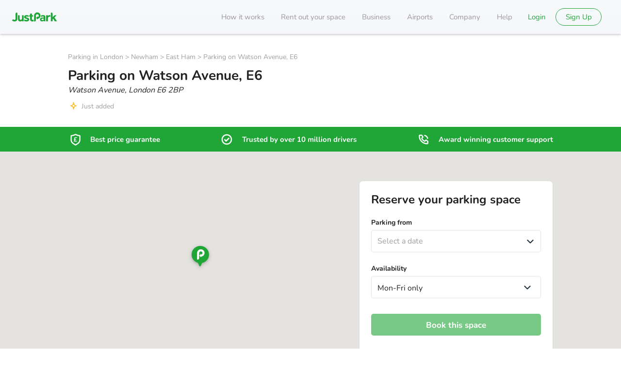

--- FILE ---
content_type: text/html; charset=utf-8
request_url: https://www.justpark.com/uk/parking/london/s/watson-avenue-london-e6-2bp-p642e06e606ed3/
body_size: 65399
content:
<!DOCTYPE html><html lang="en-GB" class="unhydrated"><head><meta name="viewport" content="width=device-width, initial-scale=1.0, maximum-scale=1.0"/><meta name="theme-color" content="#21303e"/><link rel="canonical" href="https://www.justpark.com/uk/parking/london/s/watson-avenue-london-e6-2bp-p642e06e606ed3/"/><meta name="robots" content="all"/><meta name="description" content="Parking on Watson Avenue, London from £1.80 per hour. Secure your space today by pre-booking through JustPark. Monthly parking available from £218.00 per month."/><meta name="format-detection" content="telephone=no"/><meta name="keywords" content="parking spaces for rent, car parking, london parking, rent your driveway, let out your space, garages for rent, stadium parking, airport parking, garage rentals, parking, garages, driveways, rent, let"/><meta name="apple-mobile-web-app-capable" content="yes"/><meta name="HandheldFriendly" content="True"/><meta name="MobileOptimized" content="320"/><meta http-equiv="cleartype" content="on"/><meta property="og:site_name" content="JustPark"/><meta property="og:type" content="parkatmyhouse:parking_spot"/><meta property="og:url" content="https://www.justpark.com/uk/parking/london/s/watson-avenue-london-e6-2bp-p642e06e606ed3/"/><meta property="og:title" content="Parking on Watson Avenue, East Ham, E6 - from £218 per month"/><meta property="og:locale" content="en_GB"/><meta property="og:description" content="Parking on Watson Avenue, London from £1.80 per hour. Secure your space today by pre-booking through JustPark. Monthly parking available from £218.00 per month."/><meta property="fb:admins" content="1205769"/><meta property="fb:app_id" content="2555327138"/><meta property="fb:page_id" content="159346887409884"/><meta name="twitter:card" content="product"/><meta name="twitter:site" content="@justpark"/><meta name="twitter:title" content="Parking on Watson Avenue, East Ham, E6 - from £218 per month"/><meta name="twitter:description" content="Parking on Watson Avenue, London from £1.80 per hour. Secure your space today by pre-booking through JustPark. Monthly parking available from £218.00 per month."/><meta name="twitter:creator" content="@justpark"/><meta name="twitter:image:src" content="https://uploads.justpark.com/cdn/media/uploaded/listing-photos/c42fd035-aae7-487d-84eb-66f05f2c93f9-normal.jpg"/><meta name="twitter:domain" content="justpark.com"/><meta name="p:domain_verify" content="6b6471f9f8060b2fda29a92e1b05fcd3"/><meta href="https://plus.google.com/107589855752054222705" rel="publisher"/><meta name="msapplication-TileColor" content="#ffffff"/><meta name="msapplication-TileImage" content="/images/favicon/ms-icon-144x144.png"/><meta rel="apple-touch-icon" sizes="57x57" href="/images/favicon/apple-icon-57x57.png"/><meta rel="apple-touch-icon" sizes="60x60" href="/images/favicon/apple-icon-60x60.png"/><meta rel="apple-touch-icon" sizes="72x72" href="/images/favicon/apple-icon-72x72.png"/><meta rel="apple-touch-icon" sizes="76x76" href="/images/favicon/apple-icon-76x76.png"/><meta rel="apple-touch-icon" sizes="114x114" href="/images/favicon/apple-icon-114x114.png"/><meta rel="apple-touch-icon" sizes="120x120" href="/images/favicon/apple-icon-120x120.png"/><meta rel="apple-touch-icon" sizes="144x144" href="/images/favicon/apple-icon-144x144.png"/><meta rel="apple-touch-icon" sizes="152x152" href="/images/favicon/apple-icon-152x152.png"/><meta rel="apple-touch-icon" sizes="180x180" href="/images/favicon/apple-icon-180x180.png"/><meta rel="icon" type="image/png" sizes="192x192" href="/images/favicon/android-icon-192x192.png"/><meta rel="icon" type="image/png" sizes="32x32" href="/images/favicon/favicon-32x32.png"/><meta rel="icon" type="image/png" sizes="96x96" href="/images/favicon/favicon-96x96.png"/><meta rel="icon" type="image/png" sizes="16x16" href="/images/favicon/favicon-16x16.png"/><meta rel="manifest" href="/images/favicon/manifest.json"/><meta rel="shortcut icon" type="image/png" href="/media/img/assets/iphone/icons/57x57.png"/><meta rel="apple-touch-startup-image" sizes="640x960" href="/media/img/assets/iphone/banners/640x960.jpg"/><meta rel="apple-touch-startup-image" href="/media/img/assets/iphone/banners/320x480.jpg"/><meta rel="shortcut icon" href="/media/img/assets/iphone/icons/57x57.png"/><meta rel="icon" href="[data-uri]"/><link rel="preload" as="image" href="https://uploads.justpark.com/cdn/media/uploaded/listing-photos/c42fd035-aae7-487d-84eb-66f05f2c93f9-normal.jpg"/><meta property="id" content="845017"/><meta name="ICBM" content="51.539758, 0.065657"/><meta name="DC.title" content="Private driveway to rent in London"/><meta name="geo.position" content="51.539758;0.065657"/><meta name="geo.country" content="GB"/><meta property="og:image:secure_url" content="https://uploads.justpark.com/cdn/media/uploaded/listing-photos/c42fd035-aae7-487d-84eb-66f05f2c93f9-normal.jpg"/><meta property="og:image:type" content="image/jpeg"/><meta property="og:image:height" content="600"/><meta property="og:image:width" content="800"/><meta property="og:determiner" content="a"/><meta property="parkatmyhouse:location:latitude" content="51.539758"/><meta property="parkatmyhouse:location:longitude" content="0.065657"/><meta property="parkatmyhouse:city" content="London"/><meta property="parkatmyhouse:price" content="7.3"/><meta property="parkatmyhouse:formatted_price" content="£7.30"/><meta property="parkatmyhouse:reviews" content="0"/><meta property="parkatmyhouse:rating" content="0.0"/><meta name="twitter:data1" content="£7.30 per day"/><meta name="twitter:label1" content="Price"/><meta name="twitter:data2" content="London"/><meta name="twitter:label2" content="Location"/><meta name="twitter:app:name:iphone" content="JustPark"/><meta name="twitter:app:id:iphone" content="519652671"/><meta name="twitter:app:id:ipad" content="519652671"/><link rel="preload" href="https://static.justpark.com/web/assets/nunito-latin-400-normal-CA33qtOw.woff2" as="font" type="font/woff2" crossorigin="anonymous"/><link rel="preload" href="https://static.justpark.com/web/assets/nunito-latin-700-normal-CGDVIs8t.woff2" as="font" type="font/woff2" crossorigin="anonymous"/><link rel="preload" href="https://static.justpark.com/web/assets/poppins-latin-700-normal-Qrb0O0WB.woff2" as="font" type="font/woff2" crossorigin="anonymous"/><title>Parking on Watson Avenue, East Ham, E6 - from £218 per month</title><script type="application/ld+json">{"@context":"https://schema.org","@graph":[{"@type":"WebPage","@id":"https://www.justpark.com/uk/parking/london/s/watson-avenue-london-e6-2bp-p642e06e606ed3/","url":"https://www.justpark.com/uk/parking/london/s/watson-avenue-london-e6-2bp-p642e06e606ed3/","name":"Parking on Watson Avenue, East Ham, E6 - from £218 per month","isPartOf":{"@id":"https://www.justpark.com/#/schema/WebSite/1"},"description":"Parking on Watson Avenue, London from £1.80 per hour. Secure your space today by pre-booking through JustPark. Monthly parking available from £218.00 per month.","potentialAction":{"@id":"https://www.justpark.com/#/schema/DownloadAction/1"},"publisher":{"@id":"https://www.justpark.com/#/schema/Organization/1"},"breadcrumb":{"@id":"https://www.justpark.com/uk/parking/london/s/watson-avenue-london-e6-2bp-p642e06e606ed3/#/schema/BreadcrumbList/1"},"about":{"@id":"https://www.justpark.com/uk/parking/london/s/watson-avenue-london-e6-2bp-p642e06e606ed3/#/schema/ParkingFacility/1"},"audience":{"@id":"https://www.justpark.com/#/schema/Audience/GB"}},{"@type":["ParkingFacility","LocalBusiness"],"@id":"https://www.justpark.com/uk/parking/london/s/watson-avenue-london-e6-2bp-p642e06e606ed3/#/schema/ParkingFacility/1","address":{"@type":"PostalAddress","streetAddress":"Watson Avenue","addressLocality":"London","postalCode":"E6 2BP","addressCountry":"GB"},"url":"https://www.justpark.com/uk/parking/london/s/watson-avenue-london-e6-2bp-p642e06e606ed3/","description":"1 space located on Watson Avenue in London. The space is big enough to fit large vehicles i.e. Volvo XC90.","image":"https://uploads.justpark.com/cdn/media/uploaded/listing-photos/c42fd035-aae7-487d-84eb-66f05f2c93f9-normal.jpg","geo":{"@type":"GeoCoordinates","latitude":51.539758,"longitude":0.065657},"name":"Parking on Watson Avenue, E6"},{"@type":"BreadcrumbList","@id":"https://www.justpark.com/uk/parking/london/s/watson-avenue-london-e6-2bp-p642e06e606ed3/#/schema/BreadcrumbList/1","itemListElement":[{"@type":"ListItem","position":1,"name":"JustPark","item":{"@type":"WebPage","@id":"https://www.justpark.com/","name":"JustPark","sameAs":"https://www.justpark.com/","url":"https://www.justpark.com/","isPartOf":{"@id":"https://www.justpark.com/#/schema/WebSite/1"},"publisher":{"@id":"https://www.justpark.com/#/schema/Organization/1"}}},{"@type":"ListItem","position":2,"name":"Parking in London","item":{"@type":"WebPage","@id":"https://www.justpark.com/uk/parking/london/","name":"Parking in London","sameAs":"https://www.justpark.com/uk/parking/london/","url":"https://www.justpark.com/uk/parking/london/","isPartOf":{"@id":"https://www.justpark.com/#/schema/WebSite/1"},"publisher":{"@id":"https://www.justpark.com/#/schema/Organization/1"}}},{"@type":"ListItem","position":3,"name":"Newham","item":{"@type":"WebPage","@id":"https://www.justpark.com/uk/parking/newham/","name":"Newham","sameAs":"https://www.justpark.com/uk/parking/newham/","url":"https://www.justpark.com/uk/parking/newham/","isPartOf":{"@id":"https://www.justpark.com/#/schema/WebSite/1"},"publisher":{"@id":"https://www.justpark.com/#/schema/Organization/1"}}},{"@type":"ListItem","position":4,"name":"East Ham","item":{"@type":"WebPage","@id":"https://www.justpark.com/uk/parking/london/east-ham/","name":"East Ham","sameAs":"https://www.justpark.com/uk/parking/london/east-ham/","url":"https://www.justpark.com/uk/parking/london/east-ham/","isPartOf":{"@id":"https://www.justpark.com/#/schema/WebSite/1"},"publisher":{"@id":"https://www.justpark.com/#/schema/Organization/1"}}},{"@type":"ListItem","position":5,"name":"Parking on Watson Avenue, E6","item":{"@id":"https://www.justpark.com/uk/parking/london/s/watson-avenue-london-e6-2bp-p642e06e606ed3/"}}]},{"@type":"Audience","@id":"https://www.justpark.com/#/schema/Audience/GB","geographicArea":{"@id":"https://www.justpark.com/#/schema/Country/GB"}}]}</script><link rel="stylesheet" href="https://static.justpark.com/web/assets/root-_sW-1lEN.css"/><link rel="stylesheet" href="https://static.justpark.com/web/assets/GlobalErrorBoundary-CA7thael.css"/><link rel="stylesheet" href="https://static.justpark.com/web/assets/FullApplication-Bhi8cw_o.css"/><link rel="stylesheet" href="https://static.justpark.com/web/assets/Button-CkdUhm5K.css"/><link rel="stylesheet" href="https://static.justpark.com/web/assets/index-Bl_C_cP5.css"/><link rel="stylesheet" href="https://static.justpark.com/web/assets/getFontAwesomeSizeClassname-Do7vwPY4.css"/><link rel="stylesheet" href="https://static.justpark.com/web/assets/index-D6c6ybUF.css"/><link rel="stylesheet" href="https://static.justpark.com/web/assets/index-C1jz5BHm.css"/><link rel="stylesheet" href="https://static.justpark.com/web/assets/Footer-DhMnCS-Q.css"/><link rel="stylesheet" href="https://static.justpark.com/web/assets/index-GXWwSvrd.css"/><link rel="stylesheet" href="https://static.justpark.com/web/assets/index-r3_o6w4K.css"/><link rel="stylesheet" href="https://static.justpark.com/web/assets/index-DW9qsvI4.css"/><link rel="stylesheet" href="https://static.justpark.com/web/assets/index-fTOcovHz.css"/><link rel="stylesheet" href="https://static.justpark.com/web/assets/index-B12ZepDw.css"/><link rel="stylesheet" href="https://static.justpark.com/web/assets/index-DIYnh62M.css"/><link rel="stylesheet" href="https://static.justpark.com/web/assets/LinkText-CpUOZEoT.css"/><link rel="stylesheet" href="https://static.justpark.com/web/assets/index-DDoLUNvU.css"/><link rel="stylesheet" href="https://static.justpark.com/web/assets/ListingDetails-B0_M5Llb.css"/><link rel="stylesheet" href="https://static.justpark.com/web/assets/getIconSizeClassname-DxG5YDo6.css"/><link rel="stylesheet" href="https://static.justpark.com/web/assets/ConnectedBookWithConfidence-BKb0MuxW.css"/><link rel="stylesheet" href="https://static.justpark.com/web/assets/index-CBarAnbg.css"/><link rel="stylesheet" href="https://static.justpark.com/web/assets/index-hgYVVBAE.css"/><link rel="stylesheet" href="https://static.justpark.com/web/assets/index-DFhp7v8x.css"/><link rel="stylesheet" href="https://static.justpark.com/web/assets/TrustedAirport-Cls9HMKB.css"/><link rel="stylesheet" href="https://static.justpark.com/web/assets/webPage-CS3WkjJ-.css"/><link rel="stylesheet" href="https://static.justpark.com/web/assets/index-DLH5tKig.css"/><link rel="stylesheet" href="https://static.justpark.com/web/assets/map-DkVs2TmT.css"/><link rel="stylesheet" href="https://static.justpark.com/web/assets/useAddEventListenerToMap-CgLkRTeJ.css"/><link rel="stylesheet" href="https://static.justpark.com/web/assets/ListingGallery-9vYwBZZ4.css"/><link rel="stylesheet" href="https://static.justpark.com/web/assets/index-Dk5xLeXE.css"/><link rel="stylesheet" href="https://static.justpark.com/web/assets/index-DzcD8tDo.css"/><link rel="stylesheet" href="https://static.justpark.com/web/assets/useIsIntersectingWithRoot-DYMl2-8E.css"/><link rel="stylesheet" href="https://static.justpark.com/web/assets/index-vG00s7Ot.css"/><link rel="stylesheet" href="https://static.justpark.com/web/assets/fancyDropdown-CuG7TFmb.css"/><link rel="stylesheet" href="https://static.justpark.com/web/assets/index-k9sFEvtp.css"/><link rel="stylesheet" href="https://static.justpark.com/web/assets/index-oKGpw-S3.css"/><link rel="stylesheet" href="https://static.justpark.com/web/assets/index-D-5NaaI_.css"/><link rel="stylesheet" href="https://static.justpark.com/web/assets/index-ube-Mfmi.css"/><link rel="stylesheet" href="https://static.justpark.com/web/assets/index-C_2RFE-d.css"/><link rel="stylesheet" href="https://static.justpark.com/web/assets/index-GN-Z4R5q.css"/><link rel="stylesheet" href="https://static.justpark.com/web/assets/index-COHlTIWA.css"/><link rel="stylesheet" href="https://static.justpark.com/web/assets/useDaySelection-BUiYos0r.css"/><link rel="stylesheet" href="https://static.justpark.com/web/assets/DayjsDateTime-CvS9LkJ3.css"/><link rel="stylesheet" href="https://static.justpark.com/web/assets/index-0XC6j0Hc.css"/><link rel="stylesheet" href="https://static.justpark.com/web/assets/coreListingDetailsFragment-BzyhgGQG.css"/><link rel="stylesheet" href="https://static.justpark.com/web/assets/index-Emktqa0t.css"/><link rel="stylesheet" href="https://static.justpark.com/web/assets/StreetViewButton-Ww9_uiJU.css"/><link rel="stylesheet" href="https://static.justpark.com/web/assets/BookingDateTimeSelector-9Ps4R1K0.css"/><link rel="stylesheet" href="https://static.justpark.com/web/assets/index-B95P9NUa.css"/><link rel="stylesheet" href="https://static.justpark.com/web/assets/index-B7-eNXDP.css"/><link rel="stylesheet" href="https://static.justpark.com/web/assets/index-BoQa7Q8X.css"/><link rel="stylesheet" href="https://static.justpark.com/web/assets/index-whle1fgB.css"/><link rel="stylesheet" href="https://static.justpark.com/web/assets/index-DCAtnyxV.css"/><script type="application/ld+json" data-cy="base-graph-structured-data">{"@context":"https://schema.org","@graph":[{"@type":"WebSite","@id":"https://www.justpark.com/#/schema/WebSite/1","url":"https://www.justpark.com/","name":"JustPark","publisher":{"@id":"https://www.justpark.com/#/schema/Organization/1"}},{"@type":["Organization","Brand"],"@id":"https://www.justpark.com/#/schema/Organization/1","name":"JustPark","url":"https://www.justpark.com/","logo":{"@id":"https://www.justpark.com/#/schema/ImageObject/1"},"address":{"@id":"https://www.justpark.com/#/schema/PostalAddress/1"},"legalName":"JustPark Parking Limited","description":"Find parking, wherever and whenever you need it, online or via the JustPark app. Reserve a space at over 45,000 locations. Trusted by 13 million drivers.","slogan":"The smarter way to find parking","sameAs":["https://www.facebook.com/JustParkHQ/","https://www.instagram.com/justparkhq/","https://twitter.com/JustPark","https://www.linkedin.com/company/justpark/"],"contactPoint":{"@id":"https://www.justpark.com/#/schema/ContactPoint/customer_service"}},{"@type":"ImageObject","@id":"https://www.justpark.com/#/schema/ImageObject/1","url":"https://static.justpark.com/logo/justpark.png","contentUrl":"https://static.justpark.com/logo/justpark.png","width":800,"height":291,"caption":"JustPark"},{"@type":"PostalAddress","@id":"https://www.justpark.com/#/schema/PostalAddress/1","addressCountry":{"@id":"https://www.justpark.com/#/schema/Country/GB"},"addressRegion":"London","addressLocality":"London","streetAddress":"First Floor, 2 Pancras Square (Building B4)","postalCode":"N1C 4AG"},{"@type":"ContactPoint","@id":"https://www.justpark.com/#/schema/ContactPoint/customer_service","telephone":"0203 318 9792","contactType":"Customer service","productSupported":{"@id":"https://www.justpark.com/#/schema/Product/1"}},{"@type":"Country","@id":"https://www.justpark.com/#/schema/Country/GB","name":"GB","sameAs":"https://en.wikipedia.org/wiki/United_Kingdom"},{"@type":"DownloadAction","@id":"https://www.justpark.com/#/schema/DownloadAction/1","target":"https://www.justpark.com/","provider":{"@id":"https://www.justpark.com/#/schema/Organization/1"},"object":{"@id":"https://www.justpark.com/#/schema/SoftwareApplication/1"}},{"@type":"SoftwareApplication","@id":"https://www.justpark.com/#/schema/SoftwareApplication/1","name":"JustPark","description":"Join our community of over 10 million UK drivers already using JustPark to get them closer to where they need to be. With our exclusive network of private and public parking spaces, you can guarantee your space before you leave the house. All through our award-winning app.","applicationCategory":"TravelApplication","operatingSystem":["Android","iOS"],"url":"https://www.justpark.com/","publisher":{"@id":"https://www.justpark.com/#/schema/Organization/1"},"image":["https://is1-ssl.mzstatic.com/image/thumb/PurpleSource116/v4/62/11/13/62111344-3ee4-1a84-f394-f455e2acfdcd/c11a3b58-04c3-47ce-a1ca-69aed3e1a24e_1_App_Store.png/314x0w.webp","https://is1-ssl.mzstatic.com/image/thumb/PurpleSource116/v4/7c/24/e9/7c24e924-02dc-87fa-c344-3c7f668b3083/eb7e38b4-ea09-4f64-9bbd-839c2f8818bd_2_App_Store.png/314x0w.webp","https://is1-ssl.mzstatic.com/image/thumb/PurpleSource116/v4/07/b1/86/07b18639-0a02-f9e3-9be4-dd5412ec5de1/affc7ce9-946d-4e6a-b806-b9a2029c6a53_3_App_Store.png/314x0w.webp","https://is1-ssl.mzstatic.com/image/thumb/PurpleSource126/v4/0d/9e/f3/0d9ef3b7-6af1-cbf2-0491-5df458804e12/20415770-df46-4cdc-8e2b-9a80a0e2cb52_4_App_Store.png/314x0w.webp","https://is1-ssl.mzstatic.com/image/thumb/PurpleSource126/v4/9b/9d/ae/9b9dae20-aa5c-6fe0-2325-476ea54b3230/d9d6c13b-34cf-4e90-a809-4f9dac86a831_5_App_Store.png/314x0w.webp","https://is1-ssl.mzstatic.com/image/thumb/PurpleSource116/v4/20/e1/cb/20e1cb12-7522-503a-ce0a-4f81007920b0/6e9c3df9-213f-4a3b-b95e-48e56a3fec07_6_App_Store.png/314x0w.webp"],"offers":{"@type":"Offer","@id":"https://www.justpark.com/#/schema/Offer/1","url":"https://www.justpark.com","price":0,"priceCurrency":"GBP","offeredBy":{"@id":"https://www.justpark.com/#/schema/Organization/1"}}},{"@type":"Product","@id":"https://www.justpark.com/#/schema/Product/1","name":"JustPark","image":"https://static.justpark.com/logo/justpark.png","aggregateRating":{"@type":"AggregateRating","ratingValue":4.5,"reviewCount":139612},"brand":{"@id":"https://www.justpark.com/#/schema/Organization/1"}}]}</script></head><body><script>((storageKey2, restoreKey) => {
    if (!window.history.state || !window.history.state.key) {
      let key = Math.random().toString(32).slice(2);
      window.history.replaceState({ key }, "");
    }
    try {
      let positions = JSON.parse(sessionStorage.getItem(storageKey2) || "{}");
      let storedY = positions[restoreKey || window.history.state.key];
      if (typeof storedY === "number") {
        window.scrollTo(0, storedY);
      }
    } catch (error) {
      console.error(error);
      sessionStorage.removeItem(storageKey2);
    }
  })("react-router-scroll-positions", null)</script><div><div id="content"><header class="c-header   c-header c-header
      c-header 
      c-header--srp-mobile-hide-header  "><div class="container-J-TqD"><div class="progress-b-Q8B "></div></div><div class="c-header__row"><div class="c-header__logo c-header__logo"><span class="c-header__logo-container"><a href="/" data-discover="true"><svg xmlns="http://www.w3.org/2000/svg" viewBox="0 0 474.93 97.21" class=""><defs></defs><path class="cls-1" d="M587.7 244.91q-6.9 0-11.24 3a31.8 31.8 0 0 0-5.86 5.14.54.54 0 0 1-1-.36v-3.56a3.48 3.48 0 0 0-3.47-3.19h-12.71a3.49 3.49 0 0 0-3.49 3.49v58.46a2.88 2.88 0 0 0 2.88 2.88h14.07a2.9 2.9 0 0 0 2.9-2.91v-29.04c0-5.14 1.53-9 4.34-11.92 6.64-6.84 15.82-5 18.25-4.4a2.81 2.81 0 0 0 3.46-2.75v-11.61a2.73 2.73 0 0 0-2.08-2.64c-.52-.13-1-.23-1.57-.31a31.68 31.68 0 0 0-4.48-.28zM292.83 281a17.83 17.83 0 0 1-.83 5.38 12.81 12.81 0 0 1-2.48 4.54 12.62 12.62 0 0 1-4 3.11 11.85 11.85 0 0 1-5.37 1.17q-5.25 0-7.93-3.17c-1.79-2.12-2.69-5-2.69-8.69v-34.59a2.77 2.77 0 0 0-2.77-2.77H253.5a2.79 2.79 0 0 0-2.79 2.79v37.5q0 13 6.48 19.57c4.32 4.41 9.17 6.62 16.62 6.62a25.45 25.45 0 0 0 10.82-2.41 26.24 26.24 0 0 0 6.31-4.07 1.37 1.37 0 0 1 2.27.92l.1 1.28a2.86 2.86 0 0 0 2.84 2.63h12.53a2.84 2.84 0 0 0 2.83-2.84v-59.14a2.85 2.85 0 0 0-2.85-2.85h-13a2.86 2.86 0 0 0-2.86 2.86zM239.74 218a14.34 14.34 0 0 0-14.34 14.3V283.06q0 6.1-3.12 9.29a11.29 11.29 0 0 1-8.47 3.19 17 17 0 0 1-7.57-1.72 17.81 17.81 0 0 1-3.65-2.45 4.73 4.73 0 0 0-6.6.38l-6.24 6.94a3.27 3.27 0 0 0 .2 4.55c6.35 6.13 14.76 9.23 25.27 9.23a37.1 37.1 0 0 0 11.13-1.66 26.68 26.68 0 0 0 9.36-5.09 24.41 24.41 0 0 0 6.49-8.78 29.85 29.85 0 0 0 2.39-11.85v-62.27a4.86 4.86 0 0 0-4.85-4.82zM663.46 307.25l-24-37.25 20.41-21a1.64 1.64 0 0 0-1.18-2.79h-16.12a5.77 5.77 0 0 0-4.16 1.76l-18.28 19 .18-30.47v-4.24a15.2 15.2 0 0 0-14.89-14.34 4.86 4.86 0 0 0-4.86 4.86V308a2.86 2.86 0 0 0 2.85 2.85h14.16a2.85 2.85 0 0 0 2.83-2.85v-18.56l5.79-5.93 15.51 25.59a3.54 3.54 0 0 0 3 1.71h16.8a2.31 2.31 0 0 0 1.96-3.56zM373.32 261.25a3.52 3.52 0 0 1-2.32-.56 3 3 0 0 1-.64-2.25v-9.79A2.68 2.68 0 0 1 373 246h7.46v-15c0-2 1-3 3.1-3h12.73a3.09 3.09 0 0 1 3.09 3.1V246h10.7a2.59 2.59 0 0 1 2.59 2.59v9.88a3 3 0 0 1-.64 2.18 3.27 3.27 0 0 1-2.32.63h-10.3v25.48q0 4.38 2 6.27t6.48 1.91h5.85a2.74 2.74 0 0 1 2.74 2.73v12.23a2.57 2.57 0 0 1-2.61 2.58h-8.94c-7.42 0-12.88-.91-18.29-5.92-4.16-3.86-6.13-9.58-6.13-16.9v-28.41zM517.94 244.91a63.84 63.84 0 0 0-18.5 2.88 4.48 4.48 0 0 0-3.12 4.1l-.37 7.76a3.5 3.5 0 0 0 4.69 3.45c4.81-1.73 11-3.26 15.88-3.26 5.4 0 7.68 2.34 8 7v4h-16c-15.88 0-23.36 8.93-23.36 19.83 0 6 2 11.55 5.64 15.35 4.07 4.07 9.72 6 17.46 6 7.53 0 14-4.76 16.42-6.8a.62.62 0 0 1 1 .48v1.87a3.1 3.1 0 0 0 3.1 3.11h11a3.28 3.28 0 0 0 3.28-3.29v-41.6c-.06-15.21-9.32-20.88-25.12-20.88zm6.66 41.37c0 4.2-.65 7-2.49 8.67-3 2.89-6 3.28-10.77 3.28-6.69 0-9.84-3.15-9.84-7.88s3.41-7.74 9.58-7.74h13.52zM365.88 279.69q-4.49-4.72-14.4-7.43c-4.88-1.26-8.73-2.38-11.58-3.37s-4.28-2.52-4.28-4.59a3.89 3.89 0 0 1 2.07-3.44c1.38-.86 3.59-1.28 6.62-1.28a53 53 0 0 1 15.76 3.21 3.51 3.51 0 0 0 4.72-3.4l-.36-7.65a4.45 4.45 0 0 0-3.15-4c-1.17-.36-2.36-.71-3.61-1a51.34 51.34 0 0 0-14.47-1.82h-.52a39.68 39.68 0 0 0-10.31 1.4 27.62 27.62 0 0 0-8.68 4.05 20.14 20.14 0 0 0-5.72 6.21 17 17 0 0 0-.34 15.59 17.64 17.64 0 0 0 4.55 5.53 26.7 26.7 0 0 0 6.47 3.85A51.74 51.74 0 0 0 336 284q4.54 1.22 7.51 2.15a29.23 29.23 0 0 1 4.62 1.83 5.63 5.63 0 0 1 2.27 1.89 4.43 4.43 0 0 1-2.27 6.41 21.16 21.16 0 0 1-7.31 1.08h-3.4l-1-.08-.82-.11c-.31 0-.61-.08-.9-.14-4.27-.78-9-2.71-12.84-4.07a3.6 3.6 0 0 0-4.86 3.44l.37 7.86a4.83 4.83 0 0 0 3.23 4.14c1.26.5 2.31 1 3.71 1.5l1 .28c.87.26 1.75.49 2.65.7a45.1 45.1 0 0 0 11.25 1.54c.82 0 1.66.05 2.5.05a46 46 0 0 0 10.55-1.21 31.27 31.27 0 0 0 9.23-3.71 20 20 0 0 0 6.48-6.28 16.42 16.42 0 0 0 2.41-9q-.02-7.86-4.5-12.58zM441.29 283.92V299a14.16 14.16 0 0 1-14.15 14.15 4.79 4.79 0 0 1-4.79-4.79V251c0-18.84 14.86-34.69 33.69-35.06a34.37 34.37 0 0 1 4.3 68.55.76.76 0 0 0-.68.75v4.34a1.52 1.52 0 0 1-2.63 1.17l-5.54-6.29-6.13-6.93a3.64 3.64 0 0 1 0-4.65l6.13-6.94 5.54-6.28a1.51 1.51 0 0 1 2.63 1.16v4.28a.79.79 0 0 0 1 .75A15.44 15.44 0 0 0 456 235.5c-8.33.37-14.74 7.57-14.74 15.91v32.51z" transform="translate(-188.9 -215.94)"></path></svg></a></span></div><svg xmlns="http://www.w3.org/2000/svg" fill="none" viewBox="0 0 24 24" class="c-mobile-menu-icon c-header__mobile-anchor c-header__mobile-anchor"><path d="M5 6a1 1 0 1 0 0 2h14a1 1 0 1 0 0-2zm-1 6a1 1 0 0 1 1-1h14a1 1 0 1 1 0 2H5a1 1 0 0 1-1-1m0 5a1 1 0 0 1 1-1h14a1 1 0 1 1 0 2H5a1 1 0 0 1-1-1" clip-rule="evenodd"></path></svg><div class="c-header__menu-container "><div class="c-header__mobile-scroll"><ul class="c-header__menu"><li class="mobile-hidden" data-cy="how-it-works"><a href="/how-it-works" data-discover="true">How it works</a></li><li class="mobile-hidden" data-cy="rent-your-space"><a href="/how-it-works/rent-out-your-driveway" data-discover="true">Rent out your space</a></li><li class="mobile-hidden" data-cy="h-business"><a href="/business" data-discover="true">Business</a></li><li class="mobile-hidden" data-cy="h-airports"><a href="/uk/destinations/airport-parking" data-discover="true">Airports</a></li><li class="mobile-hidden" data-cy="h-company"><a href="/uk/info/about-us" data-discover="true">Company</a></li><li class="mobile-hidden help" data-cy="h-help"><a href="https://support-uk.justpark.com/hc/en-gb" rel="noopener noreferrer">Help</a></li></ul><ul class="c-header__menu c-header__menu--secondary"><li class="desktop-hidden" data-cy="h-company"><a href="/uk/info/about-us" data-discover="true">Company</a></li><li class="desktop-hidden" data-cy="how-it-works"><a href="/how-it-works/" data-discover="true">How it works</a></li><li class="desktop-hidden" data-cy="h-business"><a href="/business" data-discover="true">Business</a></li><li class="desktop-hidden" data-cy="rent-your-space"><a href="/how-it-works/rent-out-your-driveway" data-discover="true">Rent out your space</a></li><li class="desktop-hidden" data-cy="h-download"><a href="https://justpark.onelink.me/3963458492?c=website-homepage&amp;af_dp=justpark://download-app">Download our app</a></li><li class="desktop-hidden" data-cy="h-airports"><a href="/uk/destinations/airport-parking" data-discover="true">Airports</a></li><li class="desktop-hidden" data-cy="h-help"><a href="https://support-uk.justpark.com/hc/en-gb" rel="noopener noreferrer">Help</a></li><li data-cy="sign-up-login" class="desktop-hidden"><a href="/auth/login" data-discover="true">Sign up / login</a></li></ul></div><ul class="c-header__menu c-header__menu--user c-header__menu--user-no-auth"><li class="c-header__menu--login-dashboard-link" data-cy="login-dashbord-link"><a class="c-header__menu--login-link" href="/auth/login" data-discover="true">Login</a></li><li data-cy="sign-up-link"><a class="c-header__menu--login-link" href="/registration" data-discover="true">Sign Up</a></li></ul></div></div></header><div id="app-content"><div class="wrapper-bsv2l"><div class="container-WsFUJ"><div class="trustBanner-HOcIm"></div><div class="map-yRNVP"></div><div class="title-MHfJV"></div><div class="body-eydFu"><div class="loadingWheel-Aj5Ot"><svg xmlns="http://www.w3.org/2000/svg" viewBox="0 0 20 20" class="c-loading-wheel c-loading-wheel--medium undefined" role="presentation"><path d="M4 18a377 377 0 0 1 1.268-2.164q-.994-.816-1.768-2.09A7.45 7.45 0 0 1 2.5 10a7.5 7.5 0 1 1 7.5 7.5q-1.22.1-2.5-.4 0 .003-1.255 2.155C7.408 20 9.137 20 10 20c5.523 0 10-4.477 10-10S15.523 0 10 0 0 4.477 0 10c0 2.727 1.355 6.2 4 8"></path></svg></div></div></div></div></div><footer class="footer-4INUW " data-cy="app-footer"><div class="footerContent-NP5tQ"><div class="wrapper-mDS8u accordionContainer-zdGM-"><div class="item-iZG7u" data-cy="collapsible-column-accordion-item"><button class="c-link-button title-0XSGN" type="button"><span class="c-typography c-typography--h2 c-typography--bold c-typography--color-primary c-typography--pjfJ c-typography--h2-pMBxZ c-typography--bold-x3M6j c-typography--color-primary-uOrn6 titleTypography-x1p1V">Information</span><div class="accordionChevron-Fjqyw"><svg xmlns="http://www.w3.org/2000/svg" fill="none" viewBox="0 0 24 24" class="c-chevron-icon c-chevron-icon--down accordionChevronSvg-LLwHX" style="width:24px;height:24px"><path d="M18.364 14.707a1 1 0 0 1-1.414 0L12 9.757l-4.95 4.95a1 1 0 0 1-1.414-1.414l5.516-5.516a1.2 1.2 0 0 1 1.697 0l5.515 5.516a1 1 0 0 1 0 1.414" clip-rule="evenodd"></path></svg></div></button><div class="base-Y6abO collapsibleContainer-Pgnxk"><div class="inner-MGkTm false"><div class="childContainer-MDN-K"><ul class="linkList-2y7XS unstyledList-FaHsI"><li><a class="navigationLinks-pQRVw" href="/uk/info/about-us" data-discover="true">About us</a></li><li><a class="navigationLinks-pQRVw" href="/uk/solutions/partnerships-and-affiliates" data-discover="true">Affiliates</a></li><li><a class="navigationLinks-pQRVw" href="/resource-centre" data-discover="true">Blog</a></li><li><a href="/company/career/" to="company/career/" class="navigationLinks-pQRVw">Careers</a></li><li><a class="navigationLinks-pQRVw" href="/business/blog" data-discover="true">Media coverage</a></li><li><a href="/sitemap/" to="sitemap/" class="navigationLinks-pQRVw">Site map</a></li></ul></div></div></div></div><div class="item-iZG7u" data-cy="collapsible-column-accordion-item"><button class="c-link-button title-0XSGN" type="button"><span class="c-typography c-typography--h2 c-typography--bold c-typography--color-primary c-typography--pjfJ c-typography--h2-pMBxZ c-typography--bold-x3M6j c-typography--color-primary-uOrn6 titleTypography-x1p1V">Services</span><div class="accordionChevron-Fjqyw"><svg xmlns="http://www.w3.org/2000/svg" fill="none" viewBox="0 0 24 24" class="c-chevron-icon c-chevron-icon--down accordionChevronSvg-LLwHX" style="width:24px;height:24px"><path d="M18.364 14.707a1 1 0 0 1-1.414 0L12 9.757l-4.95 4.95a1 1 0 0 1-1.414-1.414l5.516-5.516a1.2 1.2 0 0 1 1.697 0l5.515 5.516a1 1 0 0 1 0 1.414" clip-rule="evenodd"></path></svg></div></button><div class="base-Y6abO collapsibleContainer-Pgnxk"><div class="inner-MGkTm false"><div class="childContainer-MDN-K"><ul class="linkList-2y7XS unstyledList-FaHsI"><li><a class="navigationLinks-pQRVw" href="/uk/business/solutions/corporate/" data-discover="true">Business accounts</a></li><li><a class="navigationLinks-pQRVw" href="/business" data-discover="true">Car park management</a></li><li><a href="/ev/ev-home/" to="ev/ev-home/" class="navigationLinks-pQRVw">Electric vehicle charging</a></li><li><a class="navigationLinks-pQRVw" href="/how-it-works/rent-out-your-driveway" data-discover="true">Rent out your space</a></li><li><a href="/ev/justcharge/" to="ev/justcharge/" class="navigationLinks-pQRVw">Rent out your EV charger</a></li></ul></div></div></div></div><div class="item-iZG7u" data-cy="collapsible-column-accordion-item"><button class="c-link-button title-0XSGN" type="button"><span class="c-typography c-typography--h2 c-typography--bold c-typography--color-primary c-typography--pjfJ c-typography--h2-pMBxZ c-typography--bold-x3M6j c-typography--color-primary-uOrn6 titleTypography-x1p1V">Points of interest</span><div class="accordionChevron-Fjqyw"><svg xmlns="http://www.w3.org/2000/svg" fill="none" viewBox="0 0 24 24" class="c-chevron-icon c-chevron-icon--down accordionChevronSvg-LLwHX" style="width:24px;height:24px"><path d="M18.364 14.707a1 1 0 0 1-1.414 0L12 9.757l-4.95 4.95a1 1 0 0 1-1.414-1.414l5.516-5.516a1.2 1.2 0 0 1 1.697 0l5.515 5.516a1 1 0 0 1 0 1.414" clip-rule="evenodd"></path></svg></div></button><div class="base-Y6abO collapsibleContainer-Pgnxk"><div class="inner-MGkTm false"><div class="childContainer-MDN-K"><ul class="linkList-2y7XS unstyledList-FaHsI"><li><a class="navigationLinks-pQRVw" href="/uk/destinations/airport-parking" data-discover="true">Airport parking</a></li><li><a class="navigationLinks-pQRVw" href="/uk/destinations/city-breaks" data-discover="true">City parking</a></li><li><a class="navigationLinks-pQRVw" href="/uk/destinations/stadium-parking" data-discover="true">Stadium parking</a></li><li><a class="navigationLinks-pQRVw" href="/uk/destinations/train-station-parking" data-discover="true">Station parking</a></li></ul></div></div></div></div><div class="item-iZG7u" data-cy="collapsible-column-accordion-item"><button class="c-link-button title-0XSGN" type="button"><span class="c-typography c-typography--h2 c-typography--bold c-typography--color-primary c-typography--pjfJ c-typography--h2-pMBxZ c-typography--bold-x3M6j c-typography--color-primary-uOrn6 titleTypography-x1p1V">Get in touch</span><div class="accordionChevron-Fjqyw"><svg xmlns="http://www.w3.org/2000/svg" fill="none" viewBox="0 0 24 24" class="c-chevron-icon c-chevron-icon--down accordionChevronSvg-LLwHX" style="width:24px;height:24px"><path d="M18.364 14.707a1 1 0 0 1-1.414 0L12 9.757l-4.95 4.95a1 1 0 0 1-1.414-1.414l5.516-5.516a1.2 1.2 0 0 1 1.697 0l5.515 5.516a1 1 0 0 1 0 1.414" clip-rule="evenodd"></path></svg></div></button><div class="base-Y6abO collapsibleContainer-Pgnxk"><div class="inner-MGkTm false"><div class="childContainer-MDN-K"><ul class="linkList-2y7XS unstyledList-FaHsI"><li><a class="navigationLinks-pQRVw" href="/how-it-works" data-discover="true">How JustPark works</a></li><li><a href="https://support-uk.justpark.com/hc/en-gb" rel="noopener noreferrer" class="navigationLinks-pQRVw">Help centre</a></li></ul></div></div></div></div></div><a class="jpLogoContainer-ior2v" href="/" data-discover="true"><svg xmlns="http://www.w3.org/2000/svg" viewBox="0 0 474.93 97.21" class="jpLogo--B1v-"><defs></defs><path class="cls-1" d="M587.7 244.91q-6.9 0-11.24 3a31.8 31.8 0 0 0-5.86 5.14.54.54 0 0 1-1-.36v-3.56a3.48 3.48 0 0 0-3.47-3.19h-12.71a3.49 3.49 0 0 0-3.49 3.49v58.46a2.88 2.88 0 0 0 2.88 2.88h14.07a2.9 2.9 0 0 0 2.9-2.91v-29.04c0-5.14 1.53-9 4.34-11.92 6.64-6.84 15.82-5 18.25-4.4a2.81 2.81 0 0 0 3.46-2.75v-11.61a2.73 2.73 0 0 0-2.08-2.64c-.52-.13-1-.23-1.57-.31a31.68 31.68 0 0 0-4.48-.28zM292.83 281a17.83 17.83 0 0 1-.83 5.38 12.81 12.81 0 0 1-2.48 4.54 12.62 12.62 0 0 1-4 3.11 11.85 11.85 0 0 1-5.37 1.17q-5.25 0-7.93-3.17c-1.79-2.12-2.69-5-2.69-8.69v-34.59a2.77 2.77 0 0 0-2.77-2.77H253.5a2.79 2.79 0 0 0-2.79 2.79v37.5q0 13 6.48 19.57c4.32 4.41 9.17 6.62 16.62 6.62a25.45 25.45 0 0 0 10.82-2.41 26.24 26.24 0 0 0 6.31-4.07 1.37 1.37 0 0 1 2.27.92l.1 1.28a2.86 2.86 0 0 0 2.84 2.63h12.53a2.84 2.84 0 0 0 2.83-2.84v-59.14a2.85 2.85 0 0 0-2.85-2.85h-13a2.86 2.86 0 0 0-2.86 2.86zM239.74 218a14.34 14.34 0 0 0-14.34 14.3V283.06q0 6.1-3.12 9.29a11.29 11.29 0 0 1-8.47 3.19 17 17 0 0 1-7.57-1.72 17.81 17.81 0 0 1-3.65-2.45 4.73 4.73 0 0 0-6.6.38l-6.24 6.94a3.27 3.27 0 0 0 .2 4.55c6.35 6.13 14.76 9.23 25.27 9.23a37.1 37.1 0 0 0 11.13-1.66 26.68 26.68 0 0 0 9.36-5.09 24.41 24.41 0 0 0 6.49-8.78 29.85 29.85 0 0 0 2.39-11.85v-62.27a4.86 4.86 0 0 0-4.85-4.82zM663.46 307.25l-24-37.25 20.41-21a1.64 1.64 0 0 0-1.18-2.79h-16.12a5.77 5.77 0 0 0-4.16 1.76l-18.28 19 .18-30.47v-4.24a15.2 15.2 0 0 0-14.89-14.34 4.86 4.86 0 0 0-4.86 4.86V308a2.86 2.86 0 0 0 2.85 2.85h14.16a2.85 2.85 0 0 0 2.83-2.85v-18.56l5.79-5.93 15.51 25.59a3.54 3.54 0 0 0 3 1.71h16.8a2.31 2.31 0 0 0 1.96-3.56zM373.32 261.25a3.52 3.52 0 0 1-2.32-.56 3 3 0 0 1-.64-2.25v-9.79A2.68 2.68 0 0 1 373 246h7.46v-15c0-2 1-3 3.1-3h12.73a3.09 3.09 0 0 1 3.09 3.1V246h10.7a2.59 2.59 0 0 1 2.59 2.59v9.88a3 3 0 0 1-.64 2.18 3.27 3.27 0 0 1-2.32.63h-10.3v25.48q0 4.38 2 6.27t6.48 1.91h5.85a2.74 2.74 0 0 1 2.74 2.73v12.23a2.57 2.57 0 0 1-2.61 2.58h-8.94c-7.42 0-12.88-.91-18.29-5.92-4.16-3.86-6.13-9.58-6.13-16.9v-28.41zM517.94 244.91a63.84 63.84 0 0 0-18.5 2.88 4.48 4.48 0 0 0-3.12 4.1l-.37 7.76a3.5 3.5 0 0 0 4.69 3.45c4.81-1.73 11-3.26 15.88-3.26 5.4 0 7.68 2.34 8 7v4h-16c-15.88 0-23.36 8.93-23.36 19.83 0 6 2 11.55 5.64 15.35 4.07 4.07 9.72 6 17.46 6 7.53 0 14-4.76 16.42-6.8a.62.62 0 0 1 1 .48v1.87a3.1 3.1 0 0 0 3.1 3.11h11a3.28 3.28 0 0 0 3.28-3.29v-41.6c-.06-15.21-9.32-20.88-25.12-20.88zm6.66 41.37c0 4.2-.65 7-2.49 8.67-3 2.89-6 3.28-10.77 3.28-6.69 0-9.84-3.15-9.84-7.88s3.41-7.74 9.58-7.74h13.52zM365.88 279.69q-4.49-4.72-14.4-7.43c-4.88-1.26-8.73-2.38-11.58-3.37s-4.28-2.52-4.28-4.59a3.89 3.89 0 0 1 2.07-3.44c1.38-.86 3.59-1.28 6.62-1.28a53 53 0 0 1 15.76 3.21 3.51 3.51 0 0 0 4.72-3.4l-.36-7.65a4.45 4.45 0 0 0-3.15-4c-1.17-.36-2.36-.71-3.61-1a51.34 51.34 0 0 0-14.47-1.82h-.52a39.68 39.68 0 0 0-10.31 1.4 27.62 27.62 0 0 0-8.68 4.05 20.14 20.14 0 0 0-5.72 6.21 17 17 0 0 0-.34 15.59 17.64 17.64 0 0 0 4.55 5.53 26.7 26.7 0 0 0 6.47 3.85A51.74 51.74 0 0 0 336 284q4.54 1.22 7.51 2.15a29.23 29.23 0 0 1 4.62 1.83 5.63 5.63 0 0 1 2.27 1.89 4.43 4.43 0 0 1-2.27 6.41 21.16 21.16 0 0 1-7.31 1.08h-3.4l-1-.08-.82-.11c-.31 0-.61-.08-.9-.14-4.27-.78-9-2.71-12.84-4.07a3.6 3.6 0 0 0-4.86 3.44l.37 7.86a4.83 4.83 0 0 0 3.23 4.14c1.26.5 2.31 1 3.71 1.5l1 .28c.87.26 1.75.49 2.65.7a45.1 45.1 0 0 0 11.25 1.54c.82 0 1.66.05 2.5.05a46 46 0 0 0 10.55-1.21 31.27 31.27 0 0 0 9.23-3.71 20 20 0 0 0 6.48-6.28 16.42 16.42 0 0 0 2.41-9q-.02-7.86-4.5-12.58zM441.29 283.92V299a14.16 14.16 0 0 1-14.15 14.15 4.79 4.79 0 0 1-4.79-4.79V251c0-18.84 14.86-34.69 33.69-35.06a34.37 34.37 0 0 1 4.3 68.55.76.76 0 0 0-.68.75v4.34a1.52 1.52 0 0 1-2.63 1.17l-5.54-6.29-6.13-6.93a3.64 3.64 0 0 1 0-4.65l6.13-6.94 5.54-6.28a1.51 1.51 0 0 1 2.63 1.16v4.28a.79.79 0 0 0 1 .75A15.44 15.44 0 0 0 456 235.5c-8.33.37-14.74 7.57-14.74 15.91v32.51z" transform="translate(-188.9 -215.94)"></path></svg></a><div class="trustPilotContainer-zS5SV"><div data-locale="en-GB" data-template-id="53aa8807dec7e10d38f59f32" data-businessunit-id="53f5ba83000064000579d742" data-style-height="95px" data-style-width="162px" data-theme="dark" data-stars="1,2,3,4,5" style="min-height:95px;z-index:30"></div></div><div class="socialContainer-eSQmB"><span class="c-typography c-typography--secondary c-typography--bold c-typography--color-primary-inverse c-typography--pjfJ c-typography--secondary-V7HUW c-typography--bold-x3M6j c-typography--color-primary-inverse-2JWSc secondaryHeaders-RPefE">Follow us on</span><ul class="unstyledList-FaHsI"><li class="socialListItem-i8iqE"><a href="https://www.facebook.com/JustParkHQ/" target="_blank" rel="noopener noreferrer" aria-label="facebook"><div class="size16-O556u icon-SPWes"><!--$--><svg aria-hidden="true" focusable="false" data-prefix="fab" data-icon="facebook-f" class="svg-inline--fa fa-facebook-f base-3qCeM size16-O556u" role="img" xmlns="http://www.w3.org/2000/svg" viewBox="0 0 320 512"><path fill="currentColor" d="M279.14 288l14.22-92.66h-88.91v-60.13c0-25.35 12.42-50.06 52.24-50.06h40.42V6.26S260.43 0 225.36 0c-73.22 0-121.08 44.38-121.08 124.72v70.62H22.89V288h81.39v224h100.17V288z"></path></svg><!--/$--></div></a></li><li class="socialListItem-i8iqE"><a href="https://www.instagram.com/justparkhq/" target="_blank" rel="noopener noreferrer" aria-label="Instagram"><div class="size16-O556u icon-SPWes"><!--$?--><template id="B:0"></template><!--/$--></div></a></li><li class="socialListItem-i8iqE"><a href="https://twitter.com/JustPark" target="_blank" rel="noopener noreferrer" aria-label="twitter"><div class="size16-O556u icon-SPWes"><!--$?--><template id="B:1"></template><!--/$--></div></a></li><li class="socialListItem-i8iqE"><a href="https://www.linkedin.com/company/justpark" target="_blank" rel="noopener noreferrer" aria-label="LinkedIn"><div class="size16-O556u icon-SPWes"><!--$?--><template id="B:2"></template><!--/$--></div></a></li></ul></div><div class="appDownloadContainer-JAg2Z"><span class="c-typography c-typography--secondary c-typography--bold c-typography--color-primary-inverse c-typography--pjfJ c-typography--secondary-V7HUW c-typography--bold-x3M6j c-typography--color-primary-inverse-2JWSc secondaryHeaders-RPefE">Download JustPark App</span><ul class="appDownloadList-GFcqw unstyledList-FaHsI"><li><a target="_blank" rel="noopener noreferrer" href="https://apps.apple.com/gb/app/justpark-parking/id519652671"><img src="https://static.justpark.com/web/assets/appstore_light_bt-BlJ7Gr6j.svg" alt="AppStore" loading="lazy" width="135" height="40"/></a></li><li><a target="_blank" rel="noopener noreferrer" href="https://play.google.com/store/apps/details?id=com.justpark.jp"><img src="https://static.justpark.com/web/assets/googleplay_light_bt-BINJiWFl.svg" alt="Google Play" loading="lazy" width="300" height="89"/></a></li></ul></div><div class="localeContainer-y8BkK"><div id="" class="c-dropdown "><label class="c-dropdown__label"><div class="c-dropdown__control"><span class="c-dropdown__icon c-dropdown__icon--chevron"><svg xmlns="http://www.w3.org/2000/svg" fill="none" viewBox="0 0 24 24" class="c-chevron-icon c-chevron-icon--down " style="width:24px;height:24px"><path d="M18.364 14.707a1 1 0 0 1-1.414 0L12 9.757l-4.95 4.95a1 1 0 0 1-1.414-1.414l5.516-5.516a1.2 1.2 0 0 1 1.697 0l5.515 5.516a1 1 0 0 1 0 1.414" clip-rule="evenodd"></path></svg></span><select class="c-dropdown__select c-typography c-typography--primary c-typography--color-primary c-typography--pjfJ c-typography--primary-bwwSW c-typography--color-primary-uOrn6" data-cy="locale-dropdown"><option value="en-GB" selected="">English</option><option value="cy">Cymraeg</option></select></div></label></div></div><div class="lowerNavContainer-tdPaI"><span class="c-typography c-typography--subtext c-typography--color-primary-inverse c-typography--pjfJ c-typography--subtext-2S-U- c-typography--color-primary-inverse-2JWSc">© Copyright JustPark 2026</span><ul class="lowerNavList-sOVsI unstyledList-FaHsI"><li class="lowerNavLinks-Nee5k"><a class="c-typography c-typography--subtext c-typography--color-primary c-typography-- c-typography--pjfJ c-typography--subtext-2S-U- c-typography--color-primary-uOrn6 c-link-text" href="/cancellation-policy" data-discover="true">Cancellation policy</a></li><li class="lowerNavLinks-Nee5k"><a class="c-typography c-typography--subtext c-typography--color-primary c-typography-- c-typography--pjfJ c-typography--subtext-2S-U- c-typography--color-primary-uOrn6 c-link-text" href="/privacy-policy" data-discover="true">Privacy Policy</a></li><li class="lowerNavLinks-Nee5k"><a class="c-typography c-typography--subtext c-typography--color-primary c-typography-- c-typography--pjfJ c-typography--subtext-2S-U- c-typography--color-primary-uOrn6 c-link-text" href="/terms-and-conditions" data-discover="true">Terms of service</a></li></ul></div><div class="legal-IO7u7"><div>JustPark is the trading name of JustPark Parking Limited Registered in England and Wales No. 05956777 First Floor, 2 Pancras Square (Building B4), London, N1C 4AG, UK</div><div>This site is protected by reCAPTCHA and the Google<!-- --> <a href="https://policies.google.com/privacy" target="_blank" rel="noopener noreferrer">Privacy Policy</a> <!-- -->and<!-- --> <a href="https://policies.google.com/terms" target="_blank" rel="noopener noreferrer">Terms of Service</a> <!-- -->apply.</div></div></div></footer><div></div><div id="portal"></div></div><script>window.fides_overrides = {
              ot_fides_mapping: encodeURIComponent('{"C0001":["essential"],"C0002":["analytics"],"C0003":["functional"],"C0004":["targeting"]}')
            };</script><script src="https://static.justpark.com/fides/fides.js"></script><script>Fides.gtm();</script></div><script>window.__reactRouterContext = {"basename":"/","future":{"v8_middleware":false,"unstable_optimizeDeps":false,"unstable_splitRouteModules":false,"unstable_subResourceIntegrity":false,"unstable_viteEnvironmentApi":false},"routeDiscovery":{"mode":"lazy","manifestPath":"/__manifest"},"ssr":true,"isSpaMode":false};window.__reactRouterContext.stream = new ReadableStream({start(controller){window.__reactRouterContext.streamController = controller;}}).pipeThrough(new TextEncoderStream());</script><script type="module" async="">;
import * as route0 from "https://static.justpark.com/web/DHRKnzUT.js";
import * as route1 from "https://static.justpark.com/web/CQFVyZ7j.js";
import * as route2 from "https://static.justpark.com/web/BeIxrDAG.js";
  window.__reactRouterManifest = {
  "entry": {
    "module": "https://static.justpark.com/web/B0NL86n2.js",
    "imports": [
      "https://static.justpark.com/web/CFJ8FVLw.js",
      "https://static.justpark.com/web/D_zvdyIk.js",
      "https://static.justpark.com/web/CrJShzD0.js",
      "https://static.justpark.com/web/D0g9Blun.js",
      "https://static.justpark.com/web/DSCOM-5K.js",
      "https://static.justpark.com/web/BpdQJ-0e.js",
      "https://static.justpark.com/web/BQSCcmgn.js",
      "https://static.justpark.com/web/feX6t5Pj.js",
      "https://static.justpark.com/web/BT7WbyCU.js",
      "https://static.justpark.com/web/RAkodN_F.js",
      "https://static.justpark.com/web/BJUVQeT6.js",
      "https://static.justpark.com/web/Cu4qGR98.js",
      "https://static.justpark.com/web/B7Cix5cH.js",
      "https://static.justpark.com/web/7bAMcrTG.js",
      "https://static.justpark.com/web/C9oJvjMR.js",
      "https://static.justpark.com/web/DYh2_E6o.js",
      "https://static.justpark.com/web/Cf1Ery6C.js",
      "https://static.justpark.com/web/DDhEuOv_.js",
      "https://static.justpark.com/web/IxwN7LWW.js",
      "https://static.justpark.com/web/CFAmA5lT.js",
      "https://static.justpark.com/web/C4S2Jb0b.js",
      "https://static.justpark.com/web/D240twLv.js",
      "https://static.justpark.com/web/CxK8uRlB.js",
      "https://static.justpark.com/web/BhOaHRV8.js",
      "https://static.justpark.com/web/y0KkGjfE.js",
      "https://static.justpark.com/web/poU49Dme.js",
      "https://static.justpark.com/web/BEiDomTo.js",
      "https://static.justpark.com/web/d4-wV909.js",
      "https://static.justpark.com/web/DgGbS5M8.js",
      "https://static.justpark.com/web/DN5rZzil.js",
      "https://static.justpark.com/web/BoHtnDaQ.js",
      "https://static.justpark.com/web/BWvmBUMg.js",
      "https://static.justpark.com/web/DkT-dmRK.js",
      "https://static.justpark.com/web/Xewiy7m5.js",
      "https://static.justpark.com/web/C6ZUzO-1.js",
      "https://static.justpark.com/web/DWCKSHmt.js"
    ],
    "css": []
  },
  "routes": {
    "root": {
      "id": "root",
      "path": "",
      "hasAction": false,
      "hasLoader": true,
      "hasClientAction": false,
      "hasClientLoader": true,
      "hasClientMiddleware": false,
      "hasErrorBoundary": true,
      "module": "https://static.justpark.com/web/DHRKnzUT.js",
      "imports": [
        "https://static.justpark.com/web/CFJ8FVLw.js",
        "https://static.justpark.com/web/D_zvdyIk.js",
        "https://static.justpark.com/web/CrJShzD0.js",
        "https://static.justpark.com/web/D0g9Blun.js",
        "https://static.justpark.com/web/DSCOM-5K.js",
        "https://static.justpark.com/web/BpdQJ-0e.js",
        "https://static.justpark.com/web/BQSCcmgn.js",
        "https://static.justpark.com/web/feX6t5Pj.js",
        "https://static.justpark.com/web/BT7WbyCU.js",
        "https://static.justpark.com/web/RAkodN_F.js",
        "https://static.justpark.com/web/BJUVQeT6.js",
        "https://static.justpark.com/web/Cu4qGR98.js",
        "https://static.justpark.com/web/B7Cix5cH.js",
        "https://static.justpark.com/web/7bAMcrTG.js",
        "https://static.justpark.com/web/C9oJvjMR.js",
        "https://static.justpark.com/web/DYh2_E6o.js",
        "https://static.justpark.com/web/Cf1Ery6C.js",
        "https://static.justpark.com/web/DDhEuOv_.js",
        "https://static.justpark.com/web/IxwN7LWW.js",
        "https://static.justpark.com/web/CFAmA5lT.js",
        "https://static.justpark.com/web/C4S2Jb0b.js",
        "https://static.justpark.com/web/D240twLv.js",
        "https://static.justpark.com/web/CxK8uRlB.js",
        "https://static.justpark.com/web/BhOaHRV8.js",
        "https://static.justpark.com/web/y0KkGjfE.js",
        "https://static.justpark.com/web/poU49Dme.js",
        "https://static.justpark.com/web/BEiDomTo.js",
        "https://static.justpark.com/web/d4-wV909.js",
        "https://static.justpark.com/web/DgGbS5M8.js",
        "https://static.justpark.com/web/DN5rZzil.js",
        "https://static.justpark.com/web/BoHtnDaQ.js",
        "https://static.justpark.com/web/BWvmBUMg.js",
        "https://static.justpark.com/web/DkT-dmRK.js",
        "https://static.justpark.com/web/Xewiy7m5.js",
        "https://static.justpark.com/web/C6ZUzO-1.js",
        "https://static.justpark.com/web/DWCKSHmt.js",
        "https://static.justpark.com/web/DGkdrkEY.js",
        "https://static.justpark.com/web/C9Egl6qg.js",
        "https://static.justpark.com/web/BM-jJaoO.js",
        "https://static.justpark.com/web/CFoUK1S0.js",
        "https://static.justpark.com/web/D6a5qU66.js",
        "https://static.justpark.com/web/D8zizAGo.js",
        "https://static.justpark.com/web/DZK_2QXK.js",
        "https://static.justpark.com/web/UrI3c7kc.js",
        "https://static.justpark.com/web/BIUiPjWM.js",
        "https://static.justpark.com/web/yNUzl33R.js",
        "https://static.justpark.com/web/B4zRItrf.js",
        "https://static.justpark.com/web/Dsqj8S3w.js"
      ],
      "css": [
        "https://static.justpark.com/web/assets/root-_sW-1lEN.css",
        "https://static.justpark.com/web/assets/GlobalErrorBoundary-CA7thael.css"
      ]
    },
    "./src/pages/FullApplication": {
      "id": "./src/pages/FullApplication",
      "parentId": "root",
      "hasAction": false,
      "hasLoader": false,
      "hasClientAction": false,
      "hasClientLoader": false,
      "hasClientMiddleware": false,
      "hasErrorBoundary": false,
      "module": "https://static.justpark.com/web/CQFVyZ7j.js",
      "imports": [
        "https://static.justpark.com/web/CFJ8FVLw.js",
        "https://static.justpark.com/web/CrJShzD0.js",
        "https://static.justpark.com/web/D_zvdyIk.js",
        "https://static.justpark.com/web/BT7WbyCU.js",
        "https://static.justpark.com/web/DDOsBp2R.js",
        "https://static.justpark.com/web/CbR1HdqU.js",
        "https://static.justpark.com/web/ChNStUqy.js",
        "https://static.justpark.com/web/B6ebAx7A.js",
        "https://static.justpark.com/web/BqVwo043.js",
        "https://static.justpark.com/web/CqUym7RW.js",
        "https://static.justpark.com/web/Cu4qGR98.js",
        "https://static.justpark.com/web/CxK8uRlB.js",
        "https://static.justpark.com/web/BpdQJ-0e.js",
        "https://static.justpark.com/web/B7Cix5cH.js",
        "https://static.justpark.com/web/7bAMcrTG.js",
        "https://static.justpark.com/web/D6a5qU66.js",
        "https://static.justpark.com/web/DxMKQSUo.js",
        "https://static.justpark.com/web/poU49Dme.js",
        "https://static.justpark.com/web/B8Id_vaq.js",
        "https://static.justpark.com/web/qXn8CEgy.js",
        "https://static.justpark.com/web/CLgvhG37.js",
        "https://static.justpark.com/web/CE7-dIDy.js",
        "https://static.justpark.com/web/BIsYffkV.js",
        "https://static.justpark.com/web/DDhEuOv_.js",
        "https://static.justpark.com/web/D-_Hob1N.js",
        "https://static.justpark.com/web/C1mm4ywE.js",
        "https://static.justpark.com/web/yNUzl33R.js",
        "https://static.justpark.com/web/DvpALS2v.js",
        "https://static.justpark.com/web/Du8SWdSH.js",
        "https://static.justpark.com/web/CFoUK1S0.js",
        "https://static.justpark.com/web/-jxsO8xG.js",
        "https://static.justpark.com/web/DTYknVhY.js",
        "https://static.justpark.com/web/T354HbMX.js",
        "https://static.justpark.com/web/t7-z7fR2.js",
        "https://static.justpark.com/web/BgTrQQIm.js",
        "https://static.justpark.com/web/feX6t5Pj.js",
        "https://static.justpark.com/web/DN5rZzil.js",
        "https://static.justpark.com/web/BJUVQeT6.js",
        "https://static.justpark.com/web/BoHtnDaQ.js",
        "https://static.justpark.com/web/BWvmBUMg.js",
        "https://static.justpark.com/web/DkT-dmRK.js",
        "https://static.justpark.com/web/Xewiy7m5.js",
        "https://static.justpark.com/web/C6ZUzO-1.js",
        "https://static.justpark.com/web/DWCKSHmt.js",
        "https://static.justpark.com/web/IxwN7LWW.js",
        "https://static.justpark.com/web/y0KkGjfE.js",
        "https://static.justpark.com/web/BIUiPjWM.js",
        "https://static.justpark.com/web/C9Egl6qg.js",
        "https://static.justpark.com/web/BhOaHRV8.js",
        "https://static.justpark.com/web/BCYBTsat.js",
        "https://static.justpark.com/web/BhN8CGFG.js",
        "https://static.justpark.com/web/D9ZFytFS.js",
        "https://static.justpark.com/web/DrlxvhWX.js",
        "https://static.justpark.com/web/DM9aTif1.js",
        "https://static.justpark.com/web/Dsqj8S3w.js",
        "https://static.justpark.com/web/CixB4o8t.js",
        "https://static.justpark.com/web/D0g9Blun.js",
        "https://static.justpark.com/web/DSCOM-5K.js",
        "https://static.justpark.com/web/C8r0AJn8.js",
        "https://static.justpark.com/web/CumWlXLL.js",
        "https://static.justpark.com/web/CG6mmjIe.js",
        "https://static.justpark.com/web/iauseOY0.js",
        "https://static.justpark.com/web/T1td4Hoi.js",
        "https://static.justpark.com/web/C9YzR3UQ.js",
        "https://static.justpark.com/web/CB0XON1z.js",
        "https://static.justpark.com/web/DmQ1k8Jz.js",
        "https://static.justpark.com/web/B4zRItrf.js",
        "https://static.justpark.com/web/hxj4CS-P.js",
        "https://static.justpark.com/web/9i2kp7mk.js"
      ],
      "css": [
        "https://static.justpark.com/web/assets/FullApplication-Bhi8cw_o.css",
        "https://static.justpark.com/web/assets/Button-CkdUhm5K.css",
        "https://static.justpark.com/web/assets/index-Bl_C_cP5.css",
        "https://static.justpark.com/web/assets/getFontAwesomeSizeClassname-Do7vwPY4.css",
        "https://static.justpark.com/web/assets/index-D6c6ybUF.css",
        "https://static.justpark.com/web/assets/index-C1jz5BHm.css",
        "https://static.justpark.com/web/assets/GlobalErrorBoundary-CA7thael.css",
        "https://static.justpark.com/web/assets/Footer-DhMnCS-Q.css",
        "https://static.justpark.com/web/assets/index-GXWwSvrd.css",
        "https://static.justpark.com/web/assets/index-r3_o6w4K.css",
        "https://static.justpark.com/web/assets/index-DW9qsvI4.css",
        "https://static.justpark.com/web/assets/index-fTOcovHz.css",
        "https://static.justpark.com/web/assets/index-B12ZepDw.css",
        "https://static.justpark.com/web/assets/index-DIYnh62M.css",
        "https://static.justpark.com/web/assets/LinkText-CpUOZEoT.css",
        "https://static.justpark.com/web/assets/index-DDoLUNvU.css"
      ]
    },
    "./src/pages/ListingDetails": {
      "id": "./src/pages/ListingDetails",
      "parentId": "./src/pages/FullApplication",
      "path": "/:country/parking/:citySlug/s/:slug",
      "hasAction": false,
      "hasLoader": true,
      "hasClientAction": false,
      "hasClientLoader": true,
      "hasClientMiddleware": false,
      "hasErrorBoundary": false,
      "module": "https://static.justpark.com/web/BeIxrDAG.js",
      "imports": [
        "https://static.justpark.com/web/CrJShzD0.js",
        "https://static.justpark.com/web/D_zvdyIk.js",
        "https://static.justpark.com/web/iauseOY0.js",
        "https://static.justpark.com/web/Du8SWdSH.js",
        "https://static.justpark.com/web/CqUym7RW.js",
        "https://static.justpark.com/web/CvJHHU0P.js",
        "https://static.justpark.com/web/CzhbP_FM.js",
        "https://static.justpark.com/web/oTV8tVie.js",
        "https://static.justpark.com/web/BT7WbyCU.js",
        "https://static.justpark.com/web/BFQypmdm.js",
        "https://static.justpark.com/web/Cz_JvwT1.js",
        "https://static.justpark.com/web/IXH_TYdo.js",
        "https://static.justpark.com/web/7bAMcrTG.js",
        "https://static.justpark.com/web/yNUzl33R.js",
        "https://static.justpark.com/web/DFvCHP_-.js",
        "https://static.justpark.com/web/DEozy2E8.js",
        "https://static.justpark.com/web/hLpkuDH2.js",
        "https://static.justpark.com/web/CFJ8FVLw.js",
        "https://static.justpark.com/web/DbFuibv6.js",
        "https://static.justpark.com/web/Bqkt2g2n.js",
        "https://static.justpark.com/web/BM-jJaoO.js",
        "https://static.justpark.com/web/BuXev0KK.js",
        "https://static.justpark.com/web/CqVzOzd2.js",
        "https://static.justpark.com/web/Ggszmq6t.js",
        "https://static.justpark.com/web/CpcPKxd9.js",
        "https://static.justpark.com/web/B--2G1cG.js",
        "https://static.justpark.com/web/BubVH50W.js",
        "https://static.justpark.com/web/Br9aNRqV.js",
        "https://static.justpark.com/web/DvpALS2v.js",
        "https://static.justpark.com/web/IxwN7LWW.js",
        "https://static.justpark.com/web/BpdQJ-0e.js",
        "https://static.justpark.com/web/4Ky5MY9T.js",
        "https://static.justpark.com/web/DDhEuOv_.js",
        "https://static.justpark.com/web/BQRQE-Ub.js",
        "https://static.justpark.com/web/C1mm4ywE.js",
        "https://static.justpark.com/web/BSjMyQah.js",
        "https://static.justpark.com/web/B1FTnYkH.js",
        "https://static.justpark.com/web/Dvee8WLN.js",
        "https://static.justpark.com/web/BOi-p11g.js",
        "https://static.justpark.com/web/BS4FvpNe.js",
        "https://static.justpark.com/web/C8Zntn2S.js",
        "https://static.justpark.com/web/CumWlXLL.js",
        "https://static.justpark.com/web/BOiVQ3Ok.js",
        "https://static.justpark.com/web/C9YzR3UQ.js",
        "https://static.justpark.com/web/Cu4qGR98.js",
        "https://static.justpark.com/web/D-_Hob1N.js",
        "https://static.justpark.com/web/feX6t5Pj.js",
        "https://static.justpark.com/web/04roiT4f.js",
        "https://static.justpark.com/web/C6EGrdUG.js",
        "https://static.justpark.com/web/FwlFXXlp.js",
        "https://static.justpark.com/web/BSesL958.js",
        "https://static.justpark.com/web/DZc47I_A.js",
        "https://static.justpark.com/web/Cxfn4Wv8.js",
        "https://static.justpark.com/web/qXn8CEgy.js",
        "https://static.justpark.com/web/DmQ1k8Jz.js",
        "https://static.justpark.com/web/Do3Sy0WO.js",
        "https://static.justpark.com/web/DPznAKXr.js",
        "https://static.justpark.com/web/CwWmr3yz.js",
        "https://static.justpark.com/web/BMf0sdYO.js",
        "https://static.justpark.com/web/gFNZZT38.js",
        "https://static.justpark.com/web/6fQjRvM6.js",
        "https://static.justpark.com/web/D240twLv.js",
        "https://static.justpark.com/web/DWl0hyb0.js",
        "https://static.justpark.com/web/T1td4Hoi.js",
        "https://static.justpark.com/web/BgTrQQIm.js",
        "https://static.justpark.com/web/Bh1FOsd7.js",
        "https://static.justpark.com/web/T354HbMX.js",
        "https://static.justpark.com/web/t7-z7fR2.js",
        "https://static.justpark.com/web/DTYknVhY.js",
        "https://static.justpark.com/web/DsZlm7QY.js",
        "https://static.justpark.com/web/CQOH30-Z.js",
        "https://static.justpark.com/web/D9ZFytFS.js",
        "https://static.justpark.com/web/DrlxvhWX.js",
        "https://static.justpark.com/web/DM9aTif1.js",
        "https://static.justpark.com/web/Dsqj8S3w.js",
        "https://static.justpark.com/web/CixB4o8t.js",
        "https://static.justpark.com/web/D0g9Blun.js",
        "https://static.justpark.com/web/DSCOM-5K.js",
        "https://static.justpark.com/web/DDOsBp2R.js",
        "https://static.justpark.com/web/BvdICqKn.js",
        "https://static.justpark.com/web/B4zRItrf.js",
        "https://static.justpark.com/web/C6ZUzO-1.js",
        "https://static.justpark.com/web/CrO8iPV0.js",
        "https://static.justpark.com/web/987nTd3n.js",
        "https://static.justpark.com/web/C8r0AJn8.js",
        "https://static.justpark.com/web/DvhWpQTg.js",
        "https://static.justpark.com/web/MeW26enO.js",
        "https://static.justpark.com/web/B9jnkVVz.js",
        "https://static.justpark.com/web/BoHtnDaQ.js",
        "https://static.justpark.com/web/Db1qdcWh.js",
        "https://static.justpark.com/web/C20GYw-A.js",
        "https://static.justpark.com/web/UrI3c7kc.js",
        "https://static.justpark.com/web/CG6mmjIe.js",
        "https://static.justpark.com/web/BPK5X1zw.js",
        "https://static.justpark.com/web/DgK0J_td.js",
        "https://static.justpark.com/web/D34Iokw1.js",
        "https://static.justpark.com/web/D_JCbEcw.js",
        "https://static.justpark.com/web/BdyrypiU.js",
        "https://static.justpark.com/web/BUtvE-E3.js",
        "https://static.justpark.com/web/BaOPXhot.js",
        "https://static.justpark.com/web/C2u7kpr0.js",
        "https://static.justpark.com/web/DgGbS5M8.js",
        "https://static.justpark.com/web/BzLkWUf2.js",
        "https://static.justpark.com/web/DQ5HlAjj.js",
        "https://static.justpark.com/web/ChNStUqy.js",
        "https://static.justpark.com/web/Cait8sth.js",
        "https://static.justpark.com/web/C90F2zbA.js",
        "https://static.justpark.com/web/y0KkGjfE.js",
        "https://static.justpark.com/web/poU49Dme.js",
        "https://static.justpark.com/web/BTR3KwfI.js",
        "https://static.justpark.com/web/B5qmJj0F.js",
        "https://static.justpark.com/web/BoTk_6Gk.js",
        "https://static.justpark.com/web/DGkdrkEY.js",
        "https://static.justpark.com/web/D8zizAGo.js",
        "https://static.justpark.com/web/DZK_2QXK.js",
        "https://static.justpark.com/web/D8znzSu8.js",
        "https://static.justpark.com/web/BG1-Iwdd.js",
        "https://static.justpark.com/web/5yun7oxr.js",
        "https://static.justpark.com/web/B7Cix5cH.js",
        "https://static.justpark.com/web/DkT-dmRK.js",
        "https://static.justpark.com/web/DYh2_E6o.js",
        "https://static.justpark.com/web/Cf1Ery6C.js",
        "https://static.justpark.com/web/lDMmDdSt.js",
        "https://static.justpark.com/web/Chjiymov.js",
        "https://static.justpark.com/web/B8Id_vaq.js",
        "https://static.justpark.com/web/BCYBTsat.js",
        "https://static.justpark.com/web/DN5rZzil.js",
        "https://static.justpark.com/web/BJUVQeT6.js",
        "https://static.justpark.com/web/BhN8CGFG.js",
        "https://static.justpark.com/web/C4S2Jb0b.js"
      ],
      "css": [
        "https://static.justpark.com/web/assets/ListingDetails-B0_M5Llb.css",
        "https://static.justpark.com/web/assets/index-B12ZepDw.css",
        "https://static.justpark.com/web/assets/index-C1jz5BHm.css",
        "https://static.justpark.com/web/assets/index-D6c6ybUF.css",
        "https://static.justpark.com/web/assets/getIconSizeClassname-DxG5YDo6.css",
        "https://static.justpark.com/web/assets/ConnectedBookWithConfidence-BKb0MuxW.css",
        "https://static.justpark.com/web/assets/index-r3_o6w4K.css",
        "https://static.justpark.com/web/assets/index-Bl_C_cP5.css",
        "https://static.justpark.com/web/assets/getFontAwesomeSizeClassname-Do7vwPY4.css",
        "https://static.justpark.com/web/assets/index-CBarAnbg.css",
        "https://static.justpark.com/web/assets/index-hgYVVBAE.css",
        "https://static.justpark.com/web/assets/index-DIYnh62M.css",
        "https://static.justpark.com/web/assets/index-DFhp7v8x.css",
        "https://static.justpark.com/web/assets/TrustedAirport-Cls9HMKB.css",
        "https://static.justpark.com/web/assets/webPage-CS3WkjJ-.css",
        "https://static.justpark.com/web/assets/index-GXWwSvrd.css",
        "https://static.justpark.com/web/assets/index-DLH5tKig.css",
        "https://static.justpark.com/web/assets/map-DkVs2TmT.css",
        "https://static.justpark.com/web/assets/useAddEventListenerToMap-CgLkRTeJ.css",
        "https://static.justpark.com/web/assets/ListingGallery-9vYwBZZ4.css",
        "https://static.justpark.com/web/assets/index-Dk5xLeXE.css",
        "https://static.justpark.com/web/assets/index-DzcD8tDo.css",
        "https://static.justpark.com/web/assets/index-DW9qsvI4.css",
        "https://static.justpark.com/web/assets/useIsIntersectingWithRoot-DYMl2-8E.css",
        "https://static.justpark.com/web/assets/index-vG00s7Ot.css",
        "https://static.justpark.com/web/assets/index-fTOcovHz.css",
        "https://static.justpark.com/web/assets/fancyDropdown-CuG7TFmb.css",
        "https://static.justpark.com/web/assets/index-k9sFEvtp.css",
        "https://static.justpark.com/web/assets/index-oKGpw-S3.css",
        "https://static.justpark.com/web/assets/index-D-5NaaI_.css",
        "https://static.justpark.com/web/assets/index-ube-Mfmi.css",
        "https://static.justpark.com/web/assets/index-C_2RFE-d.css",
        "https://static.justpark.com/web/assets/index-GN-Z4R5q.css",
        "https://static.justpark.com/web/assets/index-COHlTIWA.css",
        "https://static.justpark.com/web/assets/useDaySelection-BUiYos0r.css",
        "https://static.justpark.com/web/assets/DayjsDateTime-CvS9LkJ3.css",
        "https://static.justpark.com/web/assets/index-DDoLUNvU.css",
        "https://static.justpark.com/web/assets/index-0XC6j0Hc.css",
        "https://static.justpark.com/web/assets/coreListingDetailsFragment-BzyhgGQG.css",
        "https://static.justpark.com/web/assets/index-Emktqa0t.css",
        "https://static.justpark.com/web/assets/StreetViewButton-Ww9_uiJU.css",
        "https://static.justpark.com/web/assets/BookingDateTimeSelector-9Ps4R1K0.css",
        "https://static.justpark.com/web/assets/index-B95P9NUa.css",
        "https://static.justpark.com/web/assets/index-B7-eNXDP.css",
        "https://static.justpark.com/web/assets/index-BoQa7Q8X.css",
        "https://static.justpark.com/web/assets/index-whle1fgB.css",
        "https://static.justpark.com/web/assets/index-DCAtnyxV.css"
      ]
    },
    "./src/pages/Home": {
      "id": "./src/pages/Home",
      "parentId": "./src/pages/FullApplication",
      "path": "/",
      "hasAction": false,
      "hasLoader": true,
      "hasClientAction": false,
      "hasClientLoader": true,
      "hasClientMiddleware": false,
      "hasErrorBoundary": false,
      "module": "https://static.justpark.com/web/D-jd2Doi.js",
      "imports": [
        "https://static.justpark.com/web/CrJShzD0.js",
        "https://static.justpark.com/web/D_zvdyIk.js",
        "https://static.justpark.com/web/BT7WbyCU.js",
        "https://static.justpark.com/web/poU49Dme.js",
        "https://static.justpark.com/web/CwWmr3yz.js",
        "https://static.justpark.com/web/dkr3p8Dl.js",
        "https://static.justpark.com/web/DzgpWhEU.js",
        "https://static.justpark.com/web/BEcSlNwn.js",
        "https://static.justpark.com/web/DDOsBp2R.js",
        "https://static.justpark.com/web/CbR1HdqU.js",
        "https://static.justpark.com/web/T354HbMX.js",
        "https://static.justpark.com/web/C86dD-dN.js",
        "https://static.justpark.com/web/wBDge4yQ.js",
        "https://static.justpark.com/web/7bAMcrTG.js",
        "https://static.justpark.com/web/C9Egl6qg.js",
        "https://static.justpark.com/web/Bu09svvz.js",
        "https://static.justpark.com/web/D240twLv.js",
        "https://static.justpark.com/web/feX6t5Pj.js",
        "https://static.justpark.com/web/DDhEuOv_.js",
        "https://static.justpark.com/web/Dko_uTVC.js",
        "https://static.justpark.com/web/IxwN7LWW.js",
        "https://static.justpark.com/web/BnYREMmK.js",
        "https://static.justpark.com/web/CNCLhtoN.js",
        "https://static.justpark.com/web/BpdQJ-0e.js",
        "https://static.justpark.com/web/CFJ8FVLw.js",
        "https://static.justpark.com/web/y0KkGjfE.js",
        "https://static.justpark.com/web/Du8SWdSH.js",
        "https://static.justpark.com/web/DmQ1k8Jz.js",
        "https://static.justpark.com/web/CumWlXLL.js",
        "https://static.justpark.com/web/yNUzl33R.js",
        "https://static.justpark.com/web/B4zRItrf.js",
        "https://static.justpark.com/web/Dsqj8S3w.js",
        "https://static.justpark.com/web/DvhWpQTg.js",
        "https://static.justpark.com/web/CvJHHU0P.js",
        "https://static.justpark.com/web/IXH_TYdo.js",
        "https://static.justpark.com/web/Bqkt2g2n.js",
        "https://static.justpark.com/web/Db1qdcWh.js",
        "https://static.justpark.com/web/C20GYw-A.js",
        "https://static.justpark.com/web/C9uX4Fpj.js",
        "https://static.justpark.com/web/C2u7kpr0.js",
        "https://static.justpark.com/web/Ggszmq6t.js",
        "https://static.justpark.com/web/CG6mmjIe.js",
        "https://static.justpark.com/web/iauseOY0.js",
        "https://static.justpark.com/web/T1td4Hoi.js",
        "https://static.justpark.com/web/C8r0AJn8.js",
        "https://static.justpark.com/web/C9YzR3UQ.js",
        "https://static.justpark.com/web/BpwNcMVr.js",
        "https://static.justpark.com/web/eXmpLXvo.js",
        "https://static.justpark.com/web/BSesL958.js",
        "https://static.justpark.com/web/04roiT4f.js",
        "https://static.justpark.com/web/d4-wV909.js",
        "https://static.justpark.com/web/CqUym7RW.js",
        "https://static.justpark.com/web/BgTrQQIm.js",
        "https://static.justpark.com/web/KPDlve99.js",
        "https://static.justpark.com/web/UrI3c7kc.js",
        "https://static.justpark.com/web/Caoi6-E3.js",
        "https://static.justpark.com/web/Xewiy7m5.js",
        "https://static.justpark.com/web/B7Cix5cH.js",
        "https://static.justpark.com/web/CNpOV76a.js",
        "https://static.justpark.com/web/gFNZZT38.js",
        "https://static.justpark.com/web/DYh2_E6o.js",
        "https://static.justpark.com/web/Cf1Ery6C.js",
        "https://static.justpark.com/web/C4S2Jb0b.js",
        "https://static.justpark.com/web/DZc47I_A.js",
        "https://static.justpark.com/web/D0g9Blun.js",
        "https://static.justpark.com/web/DSCOM-5K.js",
        "https://static.justpark.com/web/C6ZUzO-1.js",
        "https://static.justpark.com/web/BJUVQeT6.js",
        "https://static.justpark.com/web/BjW9G7-E.js",
        "https://static.justpark.com/web/BWvmBUMg.js",
        "https://static.justpark.com/web/RAkodN_F.js",
        "https://static.justpark.com/web/ChNStUqy.js",
        "https://static.justpark.com/web/BvdICqKn.js",
        "https://static.justpark.com/web/DTYknVhY.js",
        "https://static.justpark.com/web/t7-z7fR2.js",
        "https://static.justpark.com/web/CxKdvfFV.js",
        "https://static.justpark.com/web/MeW26enO.js",
        "https://static.justpark.com/web/BuXev0KK.js",
        "https://static.justpark.com/web/BPK5X1zw.js",
        "https://static.justpark.com/web/FwlFXXlp.js",
        "https://static.justpark.com/web/DgK0J_td.js",
        "https://static.justpark.com/web/D34Iokw1.js",
        "https://static.justpark.com/web/DM9aTif1.js",
        "https://static.justpark.com/web/B9jnkVVz.js",
        "https://static.justpark.com/web/BoHtnDaQ.js",
        "https://static.justpark.com/web/D_JCbEcw.js",
        "https://static.justpark.com/web/BdyrypiU.js",
        "https://static.justpark.com/web/Do3Sy0WO.js",
        "https://static.justpark.com/web/BUtvE-E3.js",
        "https://static.justpark.com/web/BaOPXhot.js",
        "https://static.justpark.com/web/BdjoJE5h.js",
        "https://static.justpark.com/web/oMBrU4xJ.js",
        "https://static.justpark.com/web/BRNKeVAR.js",
        "https://static.justpark.com/web/BubVH50W.js",
        "https://static.justpark.com/web/Cait8sth.js",
        "https://static.justpark.com/web/CPvP_uAZ.js",
        "https://static.justpark.com/web/e6hk6pc4.js",
        "https://static.justpark.com/web/Bh1FOsd7.js",
        "https://static.justpark.com/web/C8Zntn2S.js",
        "https://static.justpark.com/web/lDMmDdSt.js",
        "https://static.justpark.com/web/vh2wSDFf.js",
        "https://static.justpark.com/web/B_xAZMCT.js",
        "https://static.justpark.com/web/CmPv2-9_.js",
        "https://static.justpark.com/web/DgGbS5M8.js",
        "https://static.justpark.com/web/C_KFsDyT.js",
        "https://static.justpark.com/web/DpLMZFeB.js",
        "https://static.justpark.com/web/BEiDomTo.js",
        "https://static.justpark.com/web/Dvee8WLN.js",
        "https://static.justpark.com/web/CGutfJQm.js",
        "https://static.justpark.com/web/z8O3zh0U.js",
        "https://static.justpark.com/web/BOi-p11g.js",
        "https://static.justpark.com/web/C1mm4ywE.js",
        "https://static.justpark.com/web/DkT-dmRK.js",
        "https://static.justpark.com/web/BhOaHRV8.js"
      ],
      "css": [
        "https://static.justpark.com/web/assets/Home-I8fh0WZv.css",
        "https://static.justpark.com/web/assets/Home-DWczAHdL.css",
        "https://static.justpark.com/web/assets/SearchHero-DMcZNN-x.css",
        "https://static.justpark.com/web/assets/index-C1jz5BHm.css",
        "https://static.justpark.com/web/assets/index-CWdAFrrc.css",
        "https://static.justpark.com/web/assets/index-fTOcovHz.css",
        "https://static.justpark.com/web/assets/index-B12ZepDw.css",
        "https://static.justpark.com/web/assets/index-DW9qsvI4.css",
        "https://static.justpark.com/web/assets/index-DIYnh62M.css",
        "https://static.justpark.com/web/assets/index-B_-hyjjN.css",
        "https://static.justpark.com/web/assets/index-DKsvMGNN.css",
        "https://static.justpark.com/web/assets/index-BoQa7Q8X.css",
        "https://static.justpark.com/web/assets/index-D6c6ybUF.css",
        "https://static.justpark.com/web/assets/index-B95P9NUa.css",
        "https://static.justpark.com/web/assets/index-B7-eNXDP.css",
        "https://static.justpark.com/web/assets/airports-CzLx6Ea_.css",
        "https://static.justpark.com/web/assets/index-DLH5tKig.css",
        "https://static.justpark.com/web/assets/index-Bl_C_cP5.css",
        "https://static.justpark.com/web/assets/getFontAwesomeSizeClassname-Do7vwPY4.css",
        "https://static.justpark.com/web/assets/fancyDropdown-CuG7TFmb.css",
        "https://static.justpark.com/web/assets/index-k9sFEvtp.css",
        "https://static.justpark.com/web/assets/index-oKGpw-S3.css",
        "https://static.justpark.com/web/assets/index-D-5NaaI_.css",
        "https://static.justpark.com/web/assets/index-ube-Mfmi.css",
        "https://static.justpark.com/web/assets/index-BK3MKfcL.css",
        "https://static.justpark.com/web/assets/useDaySelection-BUiYos0r.css",
        "https://static.justpark.com/web/assets/index-j_hiTu2T.css",
        "https://static.justpark.com/web/assets/index-kt7BDjgD.css",
        "https://static.justpark.com/web/assets/SearchFormModule-DqeMa7ze.css",
        "https://static.justpark.com/web/assets/mapEvents-BlCnA-LT.css",
        "https://static.justpark.com/web/assets/index-Bd7xDcry.css",
        "https://static.justpark.com/web/assets/useIsIntersectingWithRoot-DYMl2-8E.css",
        "https://static.justpark.com/web/assets/index-DFhp7v8x.css",
        "https://static.justpark.com/web/assets/index-vG00s7Ot.css",
        "https://static.justpark.com/web/assets/Business-CJCOsRBe.css",
        "https://static.justpark.com/web/assets/FeatureFlagBlok-BDlZKCy5.css",
        "https://static.justpark.com/web/assets/RecaptchaEnterprise-tl6SB4cQ.css",
        "https://static.justpark.com/web/assets/Button-CkdUhm5K.css"
      ]
    },
    "./src/pages/Landing": {
      "id": "./src/pages/Landing",
      "parentId": "./src/pages/FullApplication",
      "path": "/:country/parking/:slug/*",
      "hasAction": false,
      "hasLoader": true,
      "hasClientAction": false,
      "hasClientLoader": true,
      "hasClientMiddleware": false,
      "hasErrorBoundary": false,
      "module": "https://static.justpark.com/web/CatIzVUg.js",
      "imports": [
        "https://static.justpark.com/web/D2qE69My.js",
        "https://static.justpark.com/web/CrJShzD0.js",
        "https://static.justpark.com/web/D240twLv.js",
        "https://static.justpark.com/web/Bu09svvz.js",
        "https://static.justpark.com/web/vh2wSDFf.js",
        "https://static.justpark.com/web/poU49Dme.js",
        "https://static.justpark.com/web/D_zvdyIk.js",
        "https://static.justpark.com/web/BT7WbyCU.js",
        "https://static.justpark.com/web/BIUiPjWM.js",
        "https://static.justpark.com/web/C9uX4Fpj.js",
        "https://static.justpark.com/web/Du8SWdSH.js",
        "https://static.justpark.com/web/feX6t5Pj.js",
        "https://static.justpark.com/web/C2u7kpr0.js",
        "https://static.justpark.com/web/Ggszmq6t.js",
        "https://static.justpark.com/web/CG6mmjIe.js",
        "https://static.justpark.com/web/iauseOY0.js",
        "https://static.justpark.com/web/T1td4Hoi.js",
        "https://static.justpark.com/web/C8r0AJn8.js",
        "https://static.justpark.com/web/C9YzR3UQ.js",
        "https://static.justpark.com/web/BpwNcMVr.js",
        "https://static.justpark.com/web/eXmpLXvo.js",
        "https://static.justpark.com/web/BSesL958.js",
        "https://static.justpark.com/web/04roiT4f.js",
        "https://static.justpark.com/web/d4-wV909.js",
        "https://static.justpark.com/web/CqUym7RW.js",
        "https://static.justpark.com/web/BgTrQQIm.js",
        "https://static.justpark.com/web/DvhWpQTg.js",
        "https://static.justpark.com/web/KPDlve99.js",
        "https://static.justpark.com/web/UrI3c7kc.js",
        "https://static.justpark.com/web/Caoi6-E3.js",
        "https://static.justpark.com/web/C9Egl6qg.js",
        "https://static.justpark.com/web/BhOaHRV8.js",
        "https://static.justpark.com/web/y0KkGjfE.js",
        "https://static.justpark.com/web/BpdQJ-0e.js",
        "https://static.justpark.com/web/CFJ8FVLw.js",
        "https://static.justpark.com/web/Xewiy7m5.js",
        "https://static.justpark.com/web/B7Cix5cH.js",
        "https://static.justpark.com/web/IXH_TYdo.js",
        "https://static.justpark.com/web/BhTMX5mo.js",
        "https://static.justpark.com/web/CPvP_uAZ.js",
        "https://static.justpark.com/web/BvdICqKn.js",
        "https://static.justpark.com/web/DDOsBp2R.js",
        "https://static.justpark.com/web/C8Zntn2S.js",
        "https://static.justpark.com/web/lDMmDdSt.js",
        "https://static.justpark.com/web/Cz_JvwT1.js",
        "https://static.justpark.com/web/D9ZFytFS.js",
        "https://static.justpark.com/web/DrlxvhWX.js",
        "https://static.justpark.com/web/DM9aTif1.js",
        "https://static.justpark.com/web/Dsqj8S3w.js",
        "https://static.justpark.com/web/CixB4o8t.js",
        "https://static.justpark.com/web/D0g9Blun.js",
        "https://static.justpark.com/web/DSCOM-5K.js",
        "https://static.justpark.com/web/z8O3zh0U.js",
        "https://static.justpark.com/web/7bAMcrTG.js",
        "https://static.justpark.com/web/wBDge4yQ.js",
        "https://static.justpark.com/web/DmQ1k8Jz.js",
        "https://static.justpark.com/web/DDhEuOv_.js",
        "https://static.justpark.com/web/yNUzl33R.js",
        "https://static.justpark.com/web/B4zRItrf.js",
        "https://static.justpark.com/web/CvJHHU0P.js",
        "https://static.justpark.com/web/C86dD-dN.js",
        "https://static.justpark.com/web/C6ZUzO-1.js",
        "https://static.justpark.com/web/BJUVQeT6.js",
        "https://static.justpark.com/web/BjW9G7-E.js",
        "https://static.justpark.com/web/BWvmBUMg.js",
        "https://static.justpark.com/web/RAkodN_F.js",
        "https://static.justpark.com/web/ChNStUqy.js",
        "https://static.justpark.com/web/DTYknVhY.js",
        "https://static.justpark.com/web/T354HbMX.js",
        "https://static.justpark.com/web/t7-z7fR2.js",
        "https://static.justpark.com/web/CxKdvfFV.js",
        "https://static.justpark.com/web/MeW26enO.js",
        "https://static.justpark.com/web/BuXev0KK.js",
        "https://static.justpark.com/web/BPK5X1zw.js",
        "https://static.justpark.com/web/FwlFXXlp.js",
        "https://static.justpark.com/web/DgK0J_td.js",
        "https://static.justpark.com/web/D34Iokw1.js",
        "https://static.justpark.com/web/B9jnkVVz.js",
        "https://static.justpark.com/web/BoHtnDaQ.js",
        "https://static.justpark.com/web/D_JCbEcw.js",
        "https://static.justpark.com/web/BdyrypiU.js",
        "https://static.justpark.com/web/Do3Sy0WO.js",
        "https://static.justpark.com/web/BUtvE-E3.js",
        "https://static.justpark.com/web/BaOPXhot.js",
        "https://static.justpark.com/web/BdjoJE5h.js",
        "https://static.justpark.com/web/oMBrU4xJ.js",
        "https://static.justpark.com/web/BRNKeVAR.js",
        "https://static.justpark.com/web/BubVH50W.js",
        "https://static.justpark.com/web/Cait8sth.js",
        "https://static.justpark.com/web/e6hk6pc4.js",
        "https://static.justpark.com/web/Bh1FOsd7.js",
        "https://static.justpark.com/web/DbFuibv6.js",
        "https://static.justpark.com/web/IxwN7LWW.js",
        "https://static.justpark.com/web/DPznAKXr.js",
        "https://static.justpark.com/web/BnYREMmK.js",
        "https://static.justpark.com/web/CNCLhtoN.js",
        "https://static.justpark.com/web/CVwNd3We.js",
        "https://static.justpark.com/web/BbC8zYuH.js",
        "https://static.justpark.com/web/D8znzSu8.js",
        "https://static.justpark.com/web/D-_Hob1N.js",
        "https://static.justpark.com/web/BFQypmdm.js",
        "https://static.justpark.com/web/CzhbP_FM.js",
        "https://static.justpark.com/web/BIYl2sTp.js",
        "https://static.justpark.com/web/C9c3JVVI.js",
        "https://static.justpark.com/web/B5qmJj0F.js",
        "https://static.justpark.com/web/BMf0sdYO.js",
        "https://static.justpark.com/web/BoTk_6Gk.js",
        "https://static.justpark.com/web/CmPv2-9_.js",
        "https://static.justpark.com/web/DgGbS5M8.js",
        "https://static.justpark.com/web/C_KFsDyT.js",
        "https://static.justpark.com/web/DpLMZFeB.js",
        "https://static.justpark.com/web/BEiDomTo.js",
        "https://static.justpark.com/web/Dvee8WLN.js",
        "https://static.justpark.com/web/CwWmr3yz.js",
        "https://static.justpark.com/web/DZc47I_A.js",
        "https://static.justpark.com/web/DYh2_E6o.js",
        "https://static.justpark.com/web/Cf1Ery6C.js",
        "https://static.justpark.com/web/BOi-p11g.js",
        "https://static.justpark.com/web/B_xAZMCT.js",
        "https://static.justpark.com/web/CGutfJQm.js",
        "https://static.justpark.com/web/C1mm4ywE.js",
        "https://static.justpark.com/web/DkT-dmRK.js"
      ],
      "css": [
        "https://static.justpark.com/web/assets/Landing-oyUXhqNa.css",
        "https://static.justpark.com/web/assets/index-CWdAFrrc.css",
        "https://static.justpark.com/web/assets/index-C1jz5BHm.css",
        "https://static.justpark.com/web/assets/index-fTOcovHz.css",
        "https://static.justpark.com/web/assets/index-B12ZepDw.css",
        "https://static.justpark.com/web/assets/index-DW9qsvI4.css",
        "https://static.justpark.com/web/assets/index-DIYnh62M.css",
        "https://static.justpark.com/web/assets/index-B_-hyjjN.css",
        "https://static.justpark.com/web/assets/index-DKsvMGNN.css",
        "https://static.justpark.com/web/assets/index-BoQa7Q8X.css",
        "https://static.justpark.com/web/assets/index-D6c6ybUF.css",
        "https://static.justpark.com/web/assets/useIsIntersectingWithRoot-DYMl2-8E.css",
        "https://static.justpark.com/web/assets/FeatureFlagBlok-BDlZKCy5.css",
        "https://static.justpark.com/web/assets/index-DFhp7v8x.css",
        "https://static.justpark.com/web/assets/EventList-DYnObLdS.css",
        "https://static.justpark.com/web/assets/index-j_hiTu2T.css",
        "https://static.justpark.com/web/assets/index-DLH5tKig.css",
        "https://static.justpark.com/web/assets/SearchFormModule-DqeMa7ze.css",
        "https://static.justpark.com/web/assets/airports-CzLx6Ea_.css",
        "https://static.justpark.com/web/assets/index-Bl_C_cP5.css",
        "https://static.justpark.com/web/assets/getFontAwesomeSizeClassname-Do7vwPY4.css",
        "https://static.justpark.com/web/assets/fancyDropdown-CuG7TFmb.css",
        "https://static.justpark.com/web/assets/index-k9sFEvtp.css",
        "https://static.justpark.com/web/assets/index-oKGpw-S3.css",
        "https://static.justpark.com/web/assets/index-D-5NaaI_.css",
        "https://static.justpark.com/web/assets/index-ube-Mfmi.css",
        "https://static.justpark.com/web/assets/index-BK3MKfcL.css",
        "https://static.justpark.com/web/assets/useDaySelection-BUiYos0r.css",
        "https://static.justpark.com/web/assets/index-kt7BDjgD.css",
        "https://static.justpark.com/web/assets/mapEvents-BlCnA-LT.css",
        "https://static.justpark.com/web/assets/index-Bd7xDcry.css",
        "https://static.justpark.com/web/assets/index-B95P9NUa.css",
        "https://static.justpark.com/web/assets/index-B7-eNXDP.css",
        "https://static.justpark.com/web/assets/webPage-CS3WkjJ-.css",
        "https://static.justpark.com/web/assets/index-GXWwSvrd.css",
        "https://static.justpark.com/web/assets/SearchHero-DMcZNN-x.css",
        "https://static.justpark.com/web/assets/index-Dd7Re1vX.css",
        "https://static.justpark.com/web/assets/default_img_en-ChJg9Icu.css",
        "https://static.justpark.com/web/assets/index-Emktqa0t.css",
        "https://static.justpark.com/web/assets/index-r3_o6w4K.css",
        "https://static.justpark.com/web/assets/TrustedAirport-Cls9HMKB.css",
        "https://static.justpark.com/web/assets/getIconSizeClassname-DxG5YDo6.css",
        "https://static.justpark.com/web/assets/BestPriceShort-CXkXzIrd.css"
      ]
    },
    "./src/pages/HomeUK": {
      "id": "./src/pages/HomeUK",
      "parentId": "./src/pages/FullApplication",
      "path": "/uk",
      "hasAction": false,
      "hasLoader": false,
      "hasClientAction": false,
      "hasClientLoader": false,
      "hasClientMiddleware": false,
      "hasErrorBoundary": false,
      "module": "https://static.justpark.com/web/BbLhwUMW.js",
      "imports": [
        "https://static.justpark.com/web/CrJShzD0.js",
        "https://static.justpark.com/web/D_zvdyIk.js",
        "https://static.justpark.com/web/dkr3p8Dl.js",
        "https://static.justpark.com/web/CwWmr3yz.js",
        "https://static.justpark.com/web/DzgpWhEU.js",
        "https://static.justpark.com/web/BT7WbyCU.js",
        "https://static.justpark.com/web/DDhEuOv_.js",
        "https://static.justpark.com/web/feX6t5Pj.js",
        "https://static.justpark.com/web/poU49Dme.js",
        "https://static.justpark.com/web/Dko_uTVC.js",
        "https://static.justpark.com/web/IxwN7LWW.js",
        "https://static.justpark.com/web/BnYREMmK.js",
        "https://static.justpark.com/web/CNCLhtoN.js",
        "https://static.justpark.com/web/BpdQJ-0e.js",
        "https://static.justpark.com/web/CFJ8FVLw.js",
        "https://static.justpark.com/web/y0KkGjfE.js",
        "https://static.justpark.com/web/wBDge4yQ.js",
        "https://static.justpark.com/web/Du8SWdSH.js",
        "https://static.justpark.com/web/DmQ1k8Jz.js",
        "https://static.justpark.com/web/yNUzl33R.js",
        "https://static.justpark.com/web/B4zRItrf.js",
        "https://static.justpark.com/web/Dsqj8S3w.js",
        "https://static.justpark.com/web/7bAMcrTG.js",
        "https://static.justpark.com/web/C9uX4Fpj.js",
        "https://static.justpark.com/web/C2u7kpr0.js",
        "https://static.justpark.com/web/Ggszmq6t.js",
        "https://static.justpark.com/web/CG6mmjIe.js",
        "https://static.justpark.com/web/iauseOY0.js",
        "https://static.justpark.com/web/T1td4Hoi.js",
        "https://static.justpark.com/web/C8r0AJn8.js",
        "https://static.justpark.com/web/C9YzR3UQ.js",
        "https://static.justpark.com/web/BpwNcMVr.js",
        "https://static.justpark.com/web/eXmpLXvo.js",
        "https://static.justpark.com/web/BSesL958.js",
        "https://static.justpark.com/web/04roiT4f.js",
        "https://static.justpark.com/web/d4-wV909.js",
        "https://static.justpark.com/web/CqUym7RW.js",
        "https://static.justpark.com/web/BgTrQQIm.js",
        "https://static.justpark.com/web/CvJHHU0P.js",
        "https://static.justpark.com/web/KPDlve99.js",
        "https://static.justpark.com/web/UrI3c7kc.js",
        "https://static.justpark.com/web/C8Zntn2S.js",
        "https://static.justpark.com/web/lDMmDdSt.js",
        "https://static.justpark.com/web/C86dD-dN.js",
        "https://static.justpark.com/web/D0g9Blun.js",
        "https://static.justpark.com/web/DSCOM-5K.js",
        "https://static.justpark.com/web/C6ZUzO-1.js",
        "https://static.justpark.com/web/BJUVQeT6.js",
        "https://static.justpark.com/web/BjW9G7-E.js",
        "https://static.justpark.com/web/BWvmBUMg.js",
        "https://static.justpark.com/web/RAkodN_F.js",
        "https://static.justpark.com/web/ChNStUqy.js",
        "https://static.justpark.com/web/BvdICqKn.js",
        "https://static.justpark.com/web/DTYknVhY.js",
        "https://static.justpark.com/web/T354HbMX.js",
        "https://static.justpark.com/web/t7-z7fR2.js",
        "https://static.justpark.com/web/CxKdvfFV.js",
        "https://static.justpark.com/web/MeW26enO.js",
        "https://static.justpark.com/web/BuXev0KK.js",
        "https://static.justpark.com/web/BPK5X1zw.js",
        "https://static.justpark.com/web/FwlFXXlp.js",
        "https://static.justpark.com/web/DgK0J_td.js",
        "https://static.justpark.com/web/D34Iokw1.js",
        "https://static.justpark.com/web/DM9aTif1.js",
        "https://static.justpark.com/web/B9jnkVVz.js",
        "https://static.justpark.com/web/BoHtnDaQ.js",
        "https://static.justpark.com/web/D_JCbEcw.js",
        "https://static.justpark.com/web/BdyrypiU.js",
        "https://static.justpark.com/web/Do3Sy0WO.js",
        "https://static.justpark.com/web/BUtvE-E3.js",
        "https://static.justpark.com/web/BaOPXhot.js",
        "https://static.justpark.com/web/BdjoJE5h.js",
        "https://static.justpark.com/web/oMBrU4xJ.js",
        "https://static.justpark.com/web/BRNKeVAR.js",
        "https://static.justpark.com/web/BubVH50W.js",
        "https://static.justpark.com/web/Cait8sth.js",
        "https://static.justpark.com/web/CPvP_uAZ.js",
        "https://static.justpark.com/web/e6hk6pc4.js",
        "https://static.justpark.com/web/Bh1FOsd7.js",
        "https://static.justpark.com/web/B7Cix5cH.js",
        "https://static.justpark.com/web/vh2wSDFf.js",
        "https://static.justpark.com/web/B_xAZMCT.js",
        "https://static.justpark.com/web/CmPv2-9_.js",
        "https://static.justpark.com/web/DgGbS5M8.js",
        "https://static.justpark.com/web/C_KFsDyT.js",
        "https://static.justpark.com/web/DpLMZFeB.js",
        "https://static.justpark.com/web/BEiDomTo.js",
        "https://static.justpark.com/web/Dvee8WLN.js",
        "https://static.justpark.com/web/CGutfJQm.js",
        "https://static.justpark.com/web/z8O3zh0U.js",
        "https://static.justpark.com/web/BOi-p11g.js",
        "https://static.justpark.com/web/C1mm4ywE.js",
        "https://static.justpark.com/web/DkT-dmRK.js",
        "https://static.justpark.com/web/DZc47I_A.js",
        "https://static.justpark.com/web/DYh2_E6o.js",
        "https://static.justpark.com/web/Cf1Ery6C.js",
        "https://static.justpark.com/web/CumWlXLL.js",
        "https://static.justpark.com/web/DvhWpQTg.js",
        "https://static.justpark.com/web/IXH_TYdo.js",
        "https://static.justpark.com/web/Bqkt2g2n.js",
        "https://static.justpark.com/web/Db1qdcWh.js",
        "https://static.justpark.com/web/C20GYw-A.js"
      ],
      "css": [
        "https://static.justpark.com/web/assets/Home-DWczAHdL.css",
        "https://static.justpark.com/web/assets/SearchHero-DMcZNN-x.css",
        "https://static.justpark.com/web/assets/index-C1jz5BHm.css",
        "https://static.justpark.com/web/assets/index-CWdAFrrc.css",
        "https://static.justpark.com/web/assets/index-fTOcovHz.css",
        "https://static.justpark.com/web/assets/index-B12ZepDw.css",
        "https://static.justpark.com/web/assets/index-DW9qsvI4.css",
        "https://static.justpark.com/web/assets/index-DIYnh62M.css",
        "https://static.justpark.com/web/assets/index-B_-hyjjN.css",
        "https://static.justpark.com/web/assets/index-DKsvMGNN.css",
        "https://static.justpark.com/web/assets/index-BoQa7Q8X.css",
        "https://static.justpark.com/web/assets/index-D6c6ybUF.css",
        "https://static.justpark.com/web/assets/index-B95P9NUa.css",
        "https://static.justpark.com/web/assets/index-B7-eNXDP.css",
        "https://static.justpark.com/web/assets/airports-CzLx6Ea_.css",
        "https://static.justpark.com/web/assets/index-DLH5tKig.css",
        "https://static.justpark.com/web/assets/index-Bl_C_cP5.css",
        "https://static.justpark.com/web/assets/getFontAwesomeSizeClassname-Do7vwPY4.css",
        "https://static.justpark.com/web/assets/fancyDropdown-CuG7TFmb.css",
        "https://static.justpark.com/web/assets/index-k9sFEvtp.css",
        "https://static.justpark.com/web/assets/index-oKGpw-S3.css",
        "https://static.justpark.com/web/assets/index-D-5NaaI_.css",
        "https://static.justpark.com/web/assets/index-ube-Mfmi.css",
        "https://static.justpark.com/web/assets/index-BK3MKfcL.css",
        "https://static.justpark.com/web/assets/useDaySelection-BUiYos0r.css",
        "https://static.justpark.com/web/assets/index-j_hiTu2T.css",
        "https://static.justpark.com/web/assets/index-kt7BDjgD.css",
        "https://static.justpark.com/web/assets/SearchFormModule-DqeMa7ze.css",
        "https://static.justpark.com/web/assets/mapEvents-BlCnA-LT.css",
        "https://static.justpark.com/web/assets/index-Bd7xDcry.css",
        "https://static.justpark.com/web/assets/useIsIntersectingWithRoot-DYMl2-8E.css",
        "https://static.justpark.com/web/assets/index-DFhp7v8x.css",
        "https://static.justpark.com/web/assets/index-vG00s7Ot.css"
      ]
    }
  },
  "url": "https://static.justpark.com/web/assets/manifest-68f23af0.js",
  "version": "68f23af0"
};
  window.__reactRouterRouteModules = {"root":route0,"./src/pages/FullApplication":route1,"./src/pages/ListingDetails":route2};

import("https://static.justpark.com/web/B0NL86n2.js");</script><!--$--><script>window.__reactRouterContext.streamController.enqueue("[{\"_1\":2,\"_283\":-5,\"_284\":-5},\"loaderData\",{\"_3\":4,\"_15\":16},\"root\",[5,9,10],{\"_6\":7,\"_8\":-5},\"status\",\"fulfilled\",\"value\",{\"_6\":7,\"_8\":-7},{\"_6\":7,\"_8\":11},[12,13,14],\"https://static.justpark.com/web/assets/nunito-latin-400-normal-CA33qtOw.woff2\",\"https://static.justpark.com/web/assets/nunito-latin-700-normal-CGDVIs8t.woff2\",\"https://static.justpark.com/web/assets/poppins-latin-700-normal-Qrb0O0WB.woff2\",\"./src/pages/ListingDetails\",{\"_17\":18,\"_281\":282},\"listing\",{\"_19\":20,\"_21\":22,\"_23\":24,\"_25\":26,\"_27\":28,\"_44\":45,\"_156\":157,\"_161\":26,\"_162\":24,\"_163\":26,\"_164\":24,\"_165\":24,\"_166\":24,\"_167\":168,\"_169\":170,\"_171\":172,\"_191\":192,\"_195\":-5,\"_49\":196,\"_197\":50,\"_198\":199,\"_54\":200,\"_201\":202,\"_203\":24,\"_204\":-5,\"_205\":76,\"_206\":207,\"_208\":209,\"_223\":224,\"_232\":233,\"_237\":238,\"_251\":252,\"_264\":265,\"_278\":79,\"_279\":280},\"__typename\",\"Listing\",\"bookingCount\",0,\"acceptsExtensions\",true,\"isTrustedAirport\",false,\"amenities\",[29],{\"_19\":30,\"_31\":32,\"_33\":34,\"_35\":36,\"_37\":38,\"_39\":40,\"_41\":42,\"_43\":40},\"Amenity\",\"distance\",\"0.66 miles away\",\"category\",\"attraction\",\"subcategory\",\"town_hall\",\"name\",\"Newham Town Hall\",\"slug\",\"/uk/parking/london/east-ham/newham-town-hall/\",\"countryCode\",\"uk\",\"path\",\"meta\",[46,53,56,59,62,65,68,71,74,77,80,82,85,87,90,93,96,99,102,105,108,111,114,117,120,123,126,129,131,133,135,138,141,143,146,149,151,154],{\"_19\":47,\"_48\":49,\"_8\":50,\"_51\":52},\"Meta\",\"key\",\"id\",\"845017\",\"type\",\"property\",{\"_19\":47,\"_48\":54,\"_8\":55,\"_51\":37},\"description\",\"Parking on Watson Avenue, London from £1.80 per hour. Secure your space today by pre-booking through JustPark. Monthly parking available from £218.00 per month.\",{\"_19\":47,\"_48\":57,\"_8\":58,\"_51\":37},\"ICBM\",\"51.539758, 0.065657\",{\"_19\":47,\"_48\":60,\"_8\":61,\"_51\":37},\"DC.title\",\"Private driveway to rent in London\",{\"_19\":47,\"_48\":63,\"_8\":64,\"_51\":37},\"geo.position\",\"51.539758;0.065657\",{\"_19\":47,\"_48\":66,\"_8\":67,\"_51\":37},\"geo.country\",\"GB\",{\"_19\":47,\"_48\":69,\"_8\":70,\"_51\":52},\"og:site_name\",\"JustPark\",{\"_19\":47,\"_48\":72,\"_8\":73,\"_51\":52},\"og:type\",\"parkatmyhouse:parking_spot\",{\"_19\":47,\"_48\":75,\"_8\":76,\"_51\":52},\"og:url\",\"https://www.justpark.com/uk/parking/london/s/watson-avenue-london-e6-2bp-p642e06e606ed3/\",{\"_19\":47,\"_48\":78,\"_8\":79,\"_51\":52},\"og:title\",\"Parking on Watson Avenue, East Ham, E6 - from £218 per month\",{\"_19\":47,\"_48\":81,\"_8\":55,\"_51\":52},\"og:description\",{\"_19\":47,\"_48\":83,\"_8\":84,\"_51\":52},\"og:image\",\"https://uploads.justpark.com/cdn/media/uploaded/listing-photos/c42fd035-aae7-487d-84eb-66f05f2c93f9-normal.jpg\",{\"_19\":47,\"_48\":86,\"_8\":84,\"_51\":52},\"og:image:secure_url\",{\"_19\":47,\"_48\":88,\"_8\":89,\"_51\":52},\"og:image:type\",\"image/jpeg\",{\"_19\":47,\"_48\":91,\"_8\":92,\"_51\":52},\"og:image:height\",\"600\",{\"_19\":47,\"_48\":94,\"_8\":95,\"_51\":52},\"og:image:width\",\"800\",{\"_19\":47,\"_48\":97,\"_8\":98,\"_51\":52},\"og:determiner\",\"a\",{\"_19\":47,\"_48\":100,\"_8\":101,\"_51\":52},\"parkatmyhouse:location:latitude\",\"51.539758\",{\"_19\":47,\"_48\":103,\"_8\":104,\"_51\":52},\"parkatmyhouse:location:longitude\",\"0.065657\",{\"_19\":47,\"_48\":106,\"_8\":107,\"_51\":52},\"parkatmyhouse:city\",\"London\",{\"_19\":47,\"_48\":109,\"_8\":110,\"_51\":52},\"parkatmyhouse:price\",\"7.3\",{\"_19\":47,\"_48\":112,\"_8\":113,\"_51\":52},\"parkatmyhouse:formatted_price\",\"£7.30\",{\"_19\":47,\"_48\":115,\"_8\":116,\"_51\":52},\"parkatmyhouse:reviews\",\"0\",{\"_19\":47,\"_48\":118,\"_8\":119,\"_51\":52},\"parkatmyhouse:rating\",\"0.0\",{\"_19\":47,\"_48\":121,\"_8\":122,\"_51\":37},\"robots\",\"all\",{\"_19\":47,\"_48\":124,\"_8\":125,\"_51\":37},\"twitter:card\",\"product\",{\"_19\":47,\"_48\":127,\"_8\":128,\"_51\":37},\"twitter:site\",\"@justpark\",{\"_19\":47,\"_48\":130,\"_8\":79,\"_51\":37},\"twitter:title\",{\"_19\":47,\"_48\":132,\"_8\":55,\"_51\":37},\"twitter:description\",{\"_19\":47,\"_48\":134,\"_8\":84,\"_51\":37},\"twitter:image:src\",{\"_19\":47,\"_48\":136,\"_8\":137,\"_51\":37},\"twitter:data1\",\"£7.30 per day\",{\"_19\":47,\"_48\":139,\"_8\":140,\"_51\":37},\"twitter:label1\",\"Price\",{\"_19\":47,\"_48\":142,\"_8\":107,\"_51\":37},\"twitter:data2\",{\"_19\":47,\"_48\":144,\"_8\":145,\"_51\":37},\"twitter:label2\",\"Location\",{\"_19\":47,\"_48\":147,\"_8\":148,\"_51\":37},\"twitter:domain\",\"justpark.com\",{\"_19\":47,\"_48\":150,\"_8\":70,\"_51\":37},\"twitter:app:name:iphone\",{\"_19\":47,\"_48\":152,\"_8\":153,\"_51\":37},\"twitter:app:id:iphone\",\"519652671\",{\"_19\":47,\"_48\":155,\"_8\":153,\"_51\":37},\"twitter:app:id:ipad\",\"reviews\",{\"_158\":22,\"_159\":160},\"totalCount\",\"nodes\",[],\"acceptsDriveup\",\"acceptsPrebook\",\"acceptsFixedTerm\",\"acceptsMonthly\",\"acceptsFixedMonthly\",\"acceptsRollingMonthly\",\"userId\",11844929,\"shortListingTitle\",\"Parking on Watson Avenue, E6, E6\",\"staticMapImages\",[173,179,182,185,188],{\"_19\":174,\"_175\":176,\"_177\":178},\"StaticImage\",\"src\",\"https://maps.googleapis.com/maps/api/staticmap?center=51.539758,0.065657\u0026zoom=16\u0026size=640x270\u0026maptype=roadmap\u0026scale=4\u0026markers=scale:4%7Canchor:102,164%7Cicon:https://justpark-static.s3-eu-west-1.amazonaws.com/assets/jp-location-pin-dark.png%7C51.539758,0.065657\u0026key=AIzaSyB2bEpYuQa2bDYdfP14jJb4qLCwO2SBm24\u0026style=feature:poi%7Celement:labels%7Cvisibility:off\u0026style=feature:poi.medical%7Celement:labels%7Cvisibility:on\u0026style=feature:poi.attraction%7Celement:labels%7Cvisibility:on\u0026style=feature:poi.park%7Celement:labels%7Cvisibility:on\u0026style=feature:transit%7Celement:undefined%7Cvisibility:off\u0026style=feature:transit.station%7Celement:labels%7Cvisibility:on\u0026style=feature:transit.station.airport%7Celement:labels%7Cvisibility:on\u0026style=feature:transit.station.bus%7Celement:labels%7Cvisibility:off\u0026style=feature:transit.station.rail%7Celement:labels%7Cvisibility:on\u0026signature=v_3llYQTq9wxvExkZW26QQtGctU=\",\"size\",\"640x270\",{\"_19\":174,\"_175\":180,\"_177\":181},\"https://maps.googleapis.com/maps/api/staticmap?center=51.539758,0.065657\u0026zoom=16\u0026size=575x160\u0026maptype=roadmap\u0026scale=4\u0026markers=scale:4%7Canchor:102,164%7Cicon:https://justpark-static.s3-eu-west-1.amazonaws.com/assets/jp-location-pin-dark.png%7C51.539758,0.065657\u0026key=AIzaSyB2bEpYuQa2bDYdfP14jJb4qLCwO2SBm24\u0026style=feature:poi%7Celement:labels%7Cvisibility:off\u0026style=feature:poi.medical%7Celement:labels%7Cvisibility:on\u0026style=feature:poi.attraction%7Celement:labels%7Cvisibility:on\u0026style=feature:poi.park%7Celement:labels%7Cvisibility:on\u0026style=feature:transit%7Celement:undefined%7Cvisibility:off\u0026style=feature:transit.station%7Celement:labels%7Cvisibility:on\u0026style=feature:transit.station.airport%7Celement:labels%7Cvisibility:on\u0026style=feature:transit.station.bus%7Celement:labels%7Cvisibility:off\u0026style=feature:transit.station.rail%7Celement:labels%7Cvisibility:on\u0026signature=QXQBFXgwPdfFY2mvWHJLoS2wrP4=\",\"575x160\",{\"_19\":174,\"_175\":183,\"_177\":184},\"https://maps.googleapis.com/maps/api/staticmap?center=51.539758,0.065657\u0026zoom=16\u0026size=475x160\u0026maptype=roadmap\u0026scale=4\u0026markers=scale:4%7Canchor:102,164%7Cicon:https://justpark-static.s3-eu-west-1.amazonaws.com/assets/jp-location-pin-dark.png%7C51.539758,0.065657\u0026key=AIzaSyB2bEpYuQa2bDYdfP14jJb4qLCwO2SBm24\u0026style=feature:poi%7Celement:labels%7Cvisibility:off\u0026style=feature:poi.medical%7Celement:labels%7Cvisibility:on\u0026style=feature:poi.attraction%7Celement:labels%7Cvisibility:on\u0026style=feature:poi.park%7Celement:labels%7Cvisibility:on\u0026style=feature:transit%7Celement:undefined%7Cvisibility:off\u0026style=feature:transit.station%7Celement:labels%7Cvisibility:on\u0026style=feature:transit.station.airport%7Celement:labels%7Cvisibility:on\u0026style=feature:transit.station.bus%7Celement:labels%7Cvisibility:off\u0026style=feature:transit.station.rail%7Celement:labels%7Cvisibility:on\u0026signature=oiGVuljVRZi_8f16ld7FfBPn3Kk=\",\"475x160\",{\"_19\":174,\"_175\":186,\"_177\":187},\"https://maps.googleapis.com/maps/api/staticmap?center=51.539758,0.065657\u0026zoom=16\u0026size=375x160\u0026maptype=roadmap\u0026scale=4\u0026markers=scale:4%7Canchor:102,164%7Cicon:https://justpark-static.s3-eu-west-1.amazonaws.com/assets/jp-location-pin-dark.png%7C51.539758,0.065657\u0026key=AIzaSyB2bEpYuQa2bDYdfP14jJb4qLCwO2SBm24\u0026style=feature:poi%7Celement:labels%7Cvisibility:off\u0026style=feature:poi.medical%7Celement:labels%7Cvisibility:on\u0026style=feature:poi.attraction%7Celement:labels%7Cvisibility:on\u0026style=feature:poi.park%7Celement:labels%7Cvisibility:on\u0026style=feature:transit%7Celement:undefined%7Cvisibility:off\u0026style=feature:transit.station%7Celement:labels%7Cvisibility:on\u0026style=feature:transit.station.airport%7Celement:labels%7Cvisibility:on\u0026style=feature:transit.station.bus%7Celement:labels%7Cvisibility:off\u0026style=feature:transit.station.rail%7Celement:labels%7Cvisibility:on\u0026signature=0Nh7pe781vlx4QU_6JZdRW22Sco=\",\"375x160\",{\"_19\":174,\"_175\":189,\"_177\":190},\"https://maps.googleapis.com/maps/api/staticmap?center=51.539758,0.065657\u0026zoom=16\u0026size=320x160\u0026maptype=roadmap\u0026scale=4\u0026markers=scale:4%7Canchor:102,164%7Cicon:https://justpark-static.s3-eu-west-1.amazonaws.com/assets/jp-location-pin-dark.png%7C51.539758,0.065657\u0026key=AIzaSyB2bEpYuQa2bDYdfP14jJb4qLCwO2SBm24\u0026style=feature:poi%7Celement:labels%7Cvisibility:off\u0026style=feature:poi.medical%7Celement:labels%7Cvisibility:on\u0026style=feature:poi.attraction%7Celement:labels%7Cvisibility:on\u0026style=feature:poi.park%7Celement:labels%7Cvisibility:on\u0026style=feature:transit%7Celement:undefined%7Cvisibility:off\u0026style=feature:transit.station%7Celement:labels%7Cvisibility:on\u0026style=feature:transit.station.airport%7Celement:labels%7Cvisibility:on\u0026style=feature:transit.station.bus%7Celement:labels%7Cvisibility:off\u0026style=feature:transit.station.rail%7Celement:labels%7Cvisibility:on\u0026signature=IGxrLdtuYF6E_WmDLe2r8bU3_cY=\",\"320x160\",\"organisation\",{\"_19\":193,\"_194\":-5,\"_37\":-5,\"_49\":-5},\"ListingOrganisation\",\"logoUrl\",\"event\",845017,\"displayId\",\"accessInstructions\",\"The space is located at 38 Watson Avenue, London, E6 2BP.\\r\\n\\r\\n\",\"1 space located on Watson Avenue in London. The space is big enough to fit large vehicles i.e. Volvo XC90.\",\"title\",\"Parking on Watson Avenue, E6\",\"active\",\"seasonTicketLink\",\"canonicalUrl\",\"cleansingState\",\"approved\",\"breadcrumbs\",[210,216,219,222],{\"_19\":211,\"_212\":213,\"_214\":215},\"ListingBreadcrumbLink\",\"text\",\"Parking in London\",\"url\",\"https://www.justpark.com/uk/parking/london/\",{\"_19\":211,\"_212\":217,\"_214\":218},\"Newham\",\"https://www.justpark.com/uk/parking/newham/\",{\"_19\":211,\"_212\":220,\"_214\":221},\"East Ham\",\"https://www.justpark.com/uk/parking/london/east-ham/\",{\"_19\":211,\"_212\":202,\"_214\":76},\"facilities\",[225],{\"_19\":226,\"_49\":227,\"_54\":228,\"_229\":26,\"_230\":24,\"_201\":231},\"Facility\",\"single_entry\",\"You can only enter this car park once.\",\"hidden\",\"isRestricted\",\"Single entry\",\"feedback\",{\"_19\":234,\"_235\":22,\"_236\":22},\"Feedback\",\"count\",\"averageRating\",\"photos\",[239],{\"_19\":240,\"_49\":241,\"_242\":243,\"_244\":245},\"Photo\",276858,\"tag\",\"bulk\",\"normal\",{\"_19\":246,\"_214\":84,\"_247\":248,\"_249\":250},\"Image\",\"width\",800,\"height\",600,\"streetviewData\",{\"_19\":253,\"_254\":255,\"_256\":257,\"_258\":259,\"_260\":261,\"_262\":263},\"StreetviewData\",\"lat\",51.539758,\"lng\",0.065657,\"heading\",229.29409471457578,\"pitch\",-8.497453101140422,\"zoom\",1.0000000000000002,\"address\",{\"_19\":266,\"_254\":255,\"_256\":257,\"_267\":268,\"_269\":270,\"_271\":270,\"_272\":107,\"_273\":67,\"_274\":275,\"_276\":277},\"Address\",\"line1\",\"Watson Avenue\",\"line2\",\"\",\"line3\",\"city\",\"country\",\"postcode\",\"E6 2BP\",\"formatted\",\"Watson Avenue\\nLondon\\nE6 2BP\",\"pageTitle\",\"evses\",[],\"eventCheckoutSummary\",[\"P\",282],\"actionData\",\"errors\"]\n");</script><!--$--><script>window.__reactRouterContext.streamController.enqueue("P282:-5\n");</script><!--$--><script>window.__reactRouterContext.streamController.close();</script><!--/$--><!--/$--><!--/$--><script>window.__data={"auth":{"loaded":false,"loading":false,"loggingIn":false,"loggingOut":false,"user":null,"loginError":null,"registerError":null,"registerErrorCode":null,"logoutError":null,"resetPasswordMessage":"","deletedAccount":false,"googleLoading":false,"newUser":false,"resetPasswordError":null,"registration":{"isDirty":false,"registerValid":false,"firstName":"","lastName":"","password":"","email":"","phone":"","countryCode":"44","consents":false},"apiError":null,"passwordError":"","passwordUpdated":false,"setNewPasswordLoading":false,"setNewPasswordApiError":"","resetPasswordLinkExpired":false,"addingPhoneNumber":false,"phoneNumberError":"","superUserError":"","loginSuccess":false,"newUserSuccess":false,"guestUser":false,"loginMfaRequiresMfa":false,"loginMfaChallenge":null,"loginMfaUpdating":false,"loginMfaVerifySuccess":null,"loginMfaVerifyError":null,"loginMfaResendError":null,"loginMfaEmail":null,"resendingMfa":false,"hasAttemptedVerifyMfa":false},"consents":{"loaded":false,"loading":false,"consentsSaved":false,"consented":[],"declined":[],"pending":[],"intro":"","footer":"","warning":"","modalWarning":"","deleted":false,"revokeError":"","deleteAccount":false,"hasActiveOrUpcomingBookings":false,"balanceNotZero":false,"isLoadingDeleteCriteria":true,"fetchDeleteCriteriaError":"","hasFetchedDeleteCriteria":false,"error":""},"form":{"byId":{},"allIds":[]},"geolocation":{"coordinates":null,"address":null,"loading":false,"failed":false},"ui":{"isWebview":false,"isStoryblokPreview":false,"flagrEntityId":"5485af11-e037-46c5-9eab-0f3b00f789d3","region":"UK"},"snackbar":{"message":"","id":"","cta":"","action":"","hasError":false},"partner":{"partnerName":"","locale":"en-GB"},"evWelcome":{"stage":"PAYMENT_STAGE","linkPaymentIsLoading":false,"linkPaymentError":""},"promotions":{"response":"","successCount":0},"launchDarkly":{"ids":["require-auth-tf","enable-jp-web-route-super-user","enable-jp-web-route-mcdonalds-tcs","enable-jp-web-route-new-airport","simple-ranking","simple-ranking-paginated","enable-search-pipeline","enable-jp-web-route-pricing","search-event-listings","enable-apple-pay","enable-google-pay","enable-rokt","trustpilot-data","enable-search-original-price","srp-ai-driver-reviews","enable-monthly-plans","srp-sort-by-mobile","srp-quick-filters","srp-sold-out-to-the-bottom","search-form-loading-indicators","enable-3-day-flex-booking","expose-availability-monthly-upsale","enable-jp-web-route-communication-preferences-v2","enable-transaction-fee-in-search","enable-price-rounding-on-srp","enable-new-tax-form","monthly-anchor-pricing-experiment","enable-withdrawal-blocking","srp-soldout-badges","srp-bottom-sheet"],"entities":{"require-auth-tf":{"id":"require-auth-tf","value":true,"variationIndex":0},"enable-jp-web-route-super-user":{"id":"enable-jp-web-route-super-user","value":true,"variationIndex":0},"enable-jp-web-route-mcdonalds-tcs":{"id":"enable-jp-web-route-mcdonalds-tcs","value":true,"variationIndex":0},"enable-jp-web-route-new-airport":{"id":"enable-jp-web-route-new-airport","value":false,"variationIndex":1},"simple-ranking":{"id":"simple-ranking","value":false,"variationIndex":1},"simple-ranking-paginated":{"id":"simple-ranking-paginated","value":false,"variationIndex":1},"enable-search-pipeline":{"id":"enable-search-pipeline","value":false,"variationIndex":1},"enable-jp-web-route-pricing":{"id":"enable-jp-web-route-pricing","value":true,"variationIndex":0},"search-event-listings":{"id":"search-event-listings","value":true,"variationIndex":0},"enable-apple-pay":{"id":"enable-apple-pay","value":true,"variationIndex":0},"enable-google-pay":{"id":"enable-google-pay","value":true,"variationIndex":0},"enable-rokt":{"id":"enable-rokt","value":"top_banner","variationIndex":1},"trustpilot-data":{"id":"trustpilot-data","value":{"reviewCount":161235,"rating":4.5},"variationIndex":0},"enable-search-original-price":{"id":"enable-search-original-price","value":false,"variationIndex":1},"srp-ai-driver-reviews":{"id":"srp-ai-driver-reviews","value":true,"variationIndex":0},"enable-monthly-plans":{"id":"enable-monthly-plans","value":true,"variationIndex":0},"srp-sort-by-mobile":{"id":"srp-sort-by-mobile","value":false,"variationIndex":1},"srp-quick-filters":{"id":"srp-quick-filters","value":false,"variationIndex":1},"srp-sold-out-to-the-bottom":{"id":"srp-sold-out-to-the-bottom","value":false,"variationIndex":1},"search-form-loading-indicators":{"id":"search-form-loading-indicators","value":true,"variationIndex":0},"enable-3-day-flex-booking":{"id":"enable-3-day-flex-booking","value":true,"variationIndex":0},"expose-availability-monthly-upsale":{"id":"expose-availability-monthly-upsale","value":true,"variationIndex":0},"enable-jp-web-route-communication-preferences-v2":{"id":"enable-jp-web-route-communication-preferences-v2","value":false,"variationIndex":1},"enable-transaction-fee-in-search":{"id":"enable-transaction-fee-in-search","value":true,"variationIndex":0},"enable-price-rounding-on-srp":{"id":"enable-price-rounding-on-srp","value":true,"variationIndex":0},"enable-new-tax-form":{"id":"enable-new-tax-form","value":true,"variationIndex":0},"monthly-anchor-pricing-experiment":{"id":"monthly-anchor-pricing-experiment","value":"baseline","variationIndex":0},"enable-withdrawal-blocking":{"id":"enable-withdrawal-blocking","value":true,"variationIndex":0},"srp-soldout-badges":{"id":"srp-soldout-badges","value":false,"variationIndex":1},"srp-bottom-sheet":{"id":"srp-bottom-sheet","value":true,"variationIndex":0}}},"marketingLaunchDarkly":{"ids":["form-above-fold","premierleagueteams"],"entities":{"form-above-fold":{"id":"form-above-fold","value":"baseline"},"premierleagueteams":{"id":"premierleagueteams","value":"compact-list-of-teams"}}},"withdrawals":{"userAddingWithdrawalMethod":false,"loadingWithdrawalMethods":false,"withdrawalMethodsLoaded":false,"withdrawalMethods":[],"address":"","addressId":"","creatingWithdrawalMethod":false,"createWithdrawalMethodError":null,"withdrawalMethodApiError":null,"showEditingFrequencyForm":false,"editingWithdrawalFrequency":false,"editingWithdrawalFrequencyError":false,"gettingWithdrawalFrequency":false,"gettingWithdrawalFrequencyError":null,"withdrawalFrequencyLoaded":false,"withdrawalFrequency":null,"readinessLoadingState":undefined,"readinessError":null,"readiness":null},"vehicle":{"userAddingVehicle":false,"displayAllVehicles":false,"loadingVehicles":false,"vehicleLookupFailed":false,"createVehicleLoading":false,"vehiclesLoaded":false,"vehicleLookupFailedMsg":"","vehicles":[],"vehicleApiError":null,"deleteVehicleApiError":null,"loadVehicleError":"","USState":""},"payments":{"loadedListingId":null,"apiErrors":{"availability":null},"loadPaymentMethodsComplete":false,"loadingPaymentMethods":false,"paymentMethods":[],"hostedFieldErrors":{},"newPaymentMethodAdded":false,"paymentDetailsSubmitting":false,"paymentDetailsLocked":false,"deletingPaymentMethod":false,"displayAllPaymentMethods":false,"globalApiError":null,"userAddingPaymentMethod":false,"isGooglePayAvailable":false,"isGooglePayActive":false,"isApplePayAvailable":false,"isApplePayActive":false,"hasGooglePayInitialised":false,"hasApplePayInitialised":false,"ddc":{"jwt":"","bin":"","errorCode":0,"errorMessage":""},"isUpdatingPaymentSource":false},"seasonTicketForm":{"loaded":false,"loading":false,"location":null,"submitting":false,"success":false,"errors":{},"error":false,"errorMsg":null,"bootstrapFail":false,"vendorNotFound":false,"ddcRequired":false,"ddcErrorMessage":"","ddcErrorCode":"","challengeResponse":null},"seasonTickets":{"ids":[],"entities":{},"loading":true,"errorMessage":"","filter":"active","pagination":{"currentPage":null,"perPage":null,"total":null,"totalPages":null}},"listingOnboarding":{"listingType":"","numberOfSpaces":0,"vehicleType":"","hasSameSpaceSize":"","showOnStreetParkingModal":false,"showSpaceAvailabilityModal":false,"spaceType":"","availability":"","openDays":[{"dayOfWeek":0,"openingTime":"00:00","closingTime":"23:59"},{"dayOfWeek":1,"openingTime":"00:00","closingTime":"23:59"},{"dayOfWeek":2,"openingTime":"00:00","closingTime":"23:59"},{"dayOfWeek":3,"openingTime":"00:00","closingTime":"23:59"},{"dayOfWeek":4,"openingTime":"00:00","closingTime":"23:59"},{"dayOfWeek":5,"openingTime":"00:00","closingTime":"23:59"},{"dayOfWeek":6,"openingTime":"00:00","closingTime":"23:59"}],"dayOfWeekAvailability":[],"accessInstructions":{"gatedEntryPermit":"","accessFeature":"","heightRestriction":"","pinCode":"","keyOrSecurityHob":"","permitType":"","permitInstruction":"","noticePeriod":"","minBookingLength":""},"isGarage":false,"step":1,"listingId":0,"isSettingUp":true,"errorMessage":"","isSetUpError":false,"draftListingId":0,"isSaving":false,"isGeneralError":false,"evChargerPresent":"","ownerWillingToShare":"","address":null,"isLoadingAddress":false,"streetView":null,"latLng":null,"disableConfirmButton":[],"formattedAddress":"","pricingType":"","averagePricing":null,"manualPricing":null,"automatedPricing":null,"listingLiveDate":null,"hasStreetview":true,"hasSentEmail":false,"hasSentSms":false,"isIncompleteListing":true,"isVerifyingEmail":false,"isVerifyingPhone":false,"averagePricingError":"","hasInteractedWithMap":false,"locationStep":0,"showCouncilPermitModal":false,"isUpdatingListing":false,"facilities":[],"isApprovedListing":false,"isNewSubmittedListing":false,"postCodeInput":"","showProspectiveListingModal":false,"prospectiveListingId":null},"monthlyCheckout":{"loadingListing":false,"listingLoaded":false,"listing":{"excludedPaymentMethods":[]},"loadingCheckoutSummary":false,"checkoutSummaryLoaded":false,"checkoutSummary":null,"checkoutSummaryMeta":{"showSmsPreferencesModal":false,"setSmsPreferences":false},"apiErrors":{"availability":"","title":"","code":"","hasCheckoutAvailabilityError":false},"isSummaryApiInvoked":false,"showLogin":false,"showRegistrationForm":false,"personalDetailsLocked":false,"vehiclesLocked":false,"extrasLocked":false,"personalDetailsAutoLockComplete":false,"checkingOut":false,"phoneNumber":"","callingCode":"","quoteId":"","vehicleId":"","ddcRequired":false,"challengeResponse":null,"ddcErrorCode":"","ddcErrorMessage":"","bookingResponse":null,"bookingResponseMeta":null,"hasChangedOptionalExtras":false,"optionalExtras":{},"withInsurance":undefined,"requiredFieldsValues":null,"availabilityRecheckTargetTime":undefined,"chosenBookingAncillaries":[],"showOneTimeLogin":false,"showGuestRegistration":false,"showRegistrationLoginTabs":false,"guestRegistrationEmail":"","monthlyPlans":[]},"profile":{"error":"","isLoading":false,"hasAddressError":false,"mfaUpdating":false,"mfaEnabled":false,"mfaSettingsLoading":false,"mfaFeatureEnabled":false,"mfaPrimaryMethod":null,"mfaRequiresMfa":false,"mfaChallenge":null,"mfaVerifySuccess":false,"mfaVerifyError":null,"isEnableModalOpen":false,"isDisableModalOpen":false,"mfaHasAttemptedVerify":false,"mfaIsResending":false,"mfaChallengeLoadError":false,"user":{"firstName":"","lastName":"","phone":"","email":"","hasVerifiedEmail":true,"hasVerifiedPhoneNumber":false,"address":null,"password":"","newEmail":"","mfaEnabled":false},"formError":{"firstName":"","lastName":"","address":"","phone":"","email":"","password":"","newEmail":""},"loading":false,"emailSubmitting":false,"editingEmail":false,"showSubmitAddress":false,"submittingAddress":false,"resettingPassword":false,"phoneVerificationLoading":false,"submittingError":"","resendError":""},"dashboardAvailability":{"navigate":"home","listing":null,"availability":[],"openingTimes":[],"availabilityPagination":{"currentPage":1,"nextPage":null},"isUpdatingAvailablity":false,"monthlyBookingsOptInAndOutError":{"code":0,"message":""},"showMonthlyBookingsOptInAndOutErrorModal":false,"updatingAvailablityError":"","isActivatingListing":false,"isDeactivatingListing":false,"isLoadingListing":false,"deactivateAvailablityError":"","isLoadingAvailability":false,"isDeletingAvailability":false,"availableDays":[],"stateAvailableDays":[],"timeSlots":{},"initialtimeSlots":{},"timeSlotIds":[],"initialTimeSlotIds":[],"isAddingTimeSlots":false,"disableConfirmButton":false,"hasExistingBookings":false,"addTimeSlotsError":"","showErrorModal":false,"lostEarning":null,"remainingBookingCount":0,"isLoadingDeactivationInfo":false,"isApplyingNoticePeriod":false,"bookingPreference":{"standardBookings":false,"fixedMonthly":false,"rollingMonthly":false},"isSubmittingConsents":false,"potentialEarning":null},"listingPhotos":{"ids":[],"entities":{},"loadingState":"","error":"","uploadError":"","deleting":false},"wallet":{"loading":false,"errorMessage":"","accountCredit":null},"booking":{"isLoading":false,"getBookingError":"","getBookingErrorCode":0,"postPurchase":false,"booking":null,"openBarrierPending":false,"showRatingModal":false,"showCancelModal":false,"showExtendModal":false,"submitRatingPending":false,"rating":null,"binaryRatings":null,"ratingComment":"","submitReviewError":"","changeVehicleError":"","changeVehiclePending":false,"changeVehicleModalOpen":false,"insuranceCheckoutModalOpen":false,"getInsurancePriceError":"","getInsurancePriceErrorCode":0,"insurancePrice":null,"purchaseInsurancePending":false,"purchaseInsuranceError":"","insuranceCheckoutPersonalDetailsModalOpen":false,"personalDetails":{"firstName":"","lastName":"","postcode":"","city":"","line1":"","line2":""},"validationErrors":{"firstName":"","lastName":"","postcode":"","city":"","line1":"","line2":""},"cancellationReason":"","cancellationSummaryLoading":false,"cancelBookingSummaryError":"","refundBucket":"","refundAmount":null,"refundMessage":"","breakdownMessage":"","cancelBookingPending":false,"cancelBookingError":"","extendCheckAvailabilityLoading":false,"extendCheckAvailabilityError":"","extendCheckAvailabilityErrorCode":null,"extendBookingAvailabilitySummary":null,"extendBookingLoading":false,"extendBookingError":"","extendBookingShowPaymentScreen":false,"globalErrorTitle":"","globalErrorInfo":"","ddcInsuranceRequired":false,"ddcInsuranceErrorMessage":"","ddcInsuranceErrorCode":"","insuranceChallengeResponse":null,"ddcExtendRequired":false,"ddcExtendErrorMessage":"","ddcExtendErrorCode":"","extendChallengeResponse":null,"processEvDuePaymentError":"","insuranceFormValid":true,"addPhoneNumberComplete":false,"hasCancelledBooking":false,"spaceOwnerCancellationStep":0,"refundAllocation":null,"pendingInsuranceModalOpen":false,"personalDetailsLoaded":false,"extrasLocked":true},"bookingEarnings":{"ids":[],"entities":{},"isLoading":false,"hasLoaded":false,"earnings":null},"evSignup":{"isLoading":false,"error":"","email":"","emailError":""},"evListingChargerDetails":{"manufacturer":"","standard":"IEC_62196_T1","maxElectricPower":"","location":"","directions":"","format":"CABLE","addingChargerDetails":false,"isLoading":false,"isDeletingEvse":false,"showDelete":false,"evFleet":false},"bookingPayments":{"ids":[],"entities":{},"isLoading":false,"hasLoaded":false,"bookingId":0},"seasonTicketDetails":{"loading":false,"errorMessage":"","details":null,"changeVehiclePending":false,"changeVehicleError":""},"search":{"selectedOnMapId":0,"hoveredId":0,"filterCheckboxes":[],"currentPanPosition":null,"monthlyUpgradeModal":null,"dismissedOccupancySearchKey":false,"center":null,"visibilityAction":null}};</script><script>window.__i18nStore={"en-GB":{"appFeature":{"description":"Rated 5 stars with an average satisfaction rating of 96%, JustPark is the UK’s favourite parking service. But don’t just take our word for it – check out some of the latest customer reviews below for our {{name}} parking spaces.","title":"Download the <1>{{title}}</1> parking app"},"booking":{"cancelled":"Cancelled","driverPaysEVFee":"The driver pays for the EV fee at the end of the last day of their booking. You will be able to withdraw your EV charging earnings soon after that.","evPaymentErrorMsg":"There is an error with your payment","free":"Free","includesEV":"This booking includes EV charging","listingId":"<0>ID: {{ listingId }}</0>","lostEarnings":"Lost earnings: <2>{{earnings}}</2>","monthlySaver":"Monthly Saver","noBooking":"No booking","noUpcoming":"You have no upcoming bookings","receipt":"Receipt","ref":"<0>Booking Ref: {{bookingId}}</0>","statusCompleted":"Completed","statusInProgress":"In progress","statusPast":"Past","statusUpcoming":"Upcoming"},"billing":{"amount":"Amount","billingPageTitle":"Payment Transactions | JustPark - The Parking App","description":"Description","earningsSummary":"Earnings summary","noTransaction":"No transactions yet","summaryMessage":"Below is a summary of all transactions that have contributed to your JustPark earnings and payments. All payments into your account and out of your JustPark account will be shown below.","transactionId":"Transaction ID","transactions":" Transactions","type":"Type","unVerifiedDescription":"<0>To increase the security of your JustPark balance, we now require all accounts to have a verified mobile phone number before funds can be withdrawn. Please verify your mobile number in your</0> <2><0>profile settings</0></2>","userIdError":"User ID is required.","withDrawEarningsPageTitle":"Balance Withdrawal | JustPark","withdrawTitle":"Withdraw your earnings","transactionDate":"Transaction Date","withdrawalError":"Withdrawal Amount is required","withdrawalInfoText":"balance withdrawals to UK bank accounts for less than £25 are charged an administration fee of £0.50","withdrawalMethod":"Withdrawal method","withdrawalSuccess":"Your withdrawal request has been received and will be processed shortly, thank you.","withdrawalSuccessMessage":"Your withdrawal request has been received and will be processed shortly, thank you.","withdrawalsDecription":"Your funds will be deposited to your nominated bank account. Withdrawals can take up to 10 working days to arrive at your account dependent on your bank","yourTransaction":"Your transactions will appear here","taxLink":"Add tax information","withdrawalsBlockedTitle":"Withdrawals Blocked","withdrawalsBlockedIntroRich":"Because you’ve received earnings through our platform, we’re required to share certain details with HMRC before you can withdraw your funds. <0>Learn more</0>","withdrawalsBlockedStepsIntro":"Completing your tax requirements only takes two steps (around 15 minutes total):","withdrawalsBlockedStep1":"Step 1: Fill out your tax information form","withdrawalsBlockedStep2":"Step 2: Verify your identity","withdrawalsBlockedEntityNote":"Please note that if you’re operating as an entity, our compliance team will need to carry out additional checks, which may take longer.","withdrawalsBlockedCta":"Complete tax requirements","learnMore":"Learn more","actionRequired":"Action Required","verifyIdentity":"Verify Identity"},"bookingDetails":{"CANCELLED":"(Cancelled)","PENDING":"(Pending)","address2Label":"Address line 2","addressLabel":"Address line 1","addressPlaceholder":"e.g 54 St. Paul's Mews","airportlounge":"Airport lounge","airportloungeActive":"Airport lounge applied","ancillaryBookingRef":"Ref: ","appPromotionDescription":"Quickly cancel, easily rebook or even extend your stay - all with just a tap of the app. Download the JustPark app today for the best possible parking experience.","appPromotionDescriptionEvent":"Event bookings are final and cannot be cancelled or refunded.","automaticallyApplied":"Automatically applied at checkout","barCodeIsRequired":"<0>Your access code:</0><1> View your access code here to scan.</1>","barcodeIsRequired":"<0>QR-Code required: </0><1>Please use the mobile website or app to access the QR code.</1>","barcodeIsRequiredMobile":"<0>QR-Code required: </0><1>In order to enter, open and scan the QR Code here</1>","barrierModalBody":"Select a barrier to open","barrierOpenMessage":"Barrier open","better-deal":"I found a better price","better-space":"I found a better space","bookWithinLifespan":"Book within {{loyaltyPromotionLifeSpan}}","bookingCancelled":"Booking cancelled","bookingComplete":"Booking complete","bookingConfirmed":"Booking confirmed","bookingConfirmedAppAwareness":"Booking confirmed","bookingConfirmedMessageAppAwareness":"Get booking reminders in the app","bookingConfirmedSnackbarMsg":"Booking confirmed - your space is reserved","bookingInfoTitle":"Booking information","bookings":"Bookings","callCustomerService":"Our customer service team is currently online","callCustomerServices":"Call customer services","callSpaceOwner":"Call the space owner","callSpaceOwnerDescription":"Clicking here will call the space owner immediately","cancelBooking":"Cancel booking","cancelBookingFooterHeader":"<0><p>Refund amount:</p></0><1>{{refundAmountFooter}}</1>","cancelBookingModalFooterAdditionalDetail":"The amount will be refunded within 10 business days","cancelBookingModalHeading":"Cancel your booking","cancelBookingPendingCancellation":"Booking is already pending cancellation","cancelBookingRefundHeading":"Are you sure you want to cancel this booking?","cancelBookingSuccessSnackbarMsg":"Your booking has been cancelled","cancelMonthlyBookingSnackbarMsg":"Cancellation Requested","cancellationReasonDropDownPlaceholder":"Select a reason","cancellationReasonDropdownLabel":"Why are you cancelling?","cannot-access":"I cannot access the space","chargerLocation":"Charger location","cityLabel":"City","cityPlaceholder":"e.g London","confirmationMessage":"Your space is reserved - be sure to read the access instructions.","confirmedInsuranceSuccessSnackbar":"Your booking is now covered and insured","continueNextStep":"Continue to next step","customerServiceOffline":"Our customer service team is offline at the moment","customerServiceOnlineDescription":"Our customer service team is currently {{online}}","customerSupport":"Customer support","customerSupportDescription":"Chat to our team","descriptionDriveup":"Protect yourself against dents, scratches and vandalism, we’ll refund 100% of the excess on your insurance up to £1000!'","descriptionReservable":"We’ll refund 100% of the excess on your insurance up to £1000!","directions":"Directions","directionsToCharger":"Directions to charger","disclaimer":"<0><0>Terms & conditions</0> </0><1>By clicking submit you confirm you understand the cover, agree to the use of your data, are over 18 years of age and a named driver on the motor insurance policy.</1>","discountUnlocked":"Discount unlocked!","easyToFind":"The parking space was easy to find","endTime":"End time","errorPaymentMethod":"There was an error with your payment method, please <2><0>try again</0></2>.","evBooking":"EV","evCharging":"EV Charging","evPaymentError":"There was an error with your payment method.","evPaymentInsufficient":"Failed payment due to insufficient funds.","evPaymentMethodExpired":"Your payment method has expired and you need to add a valid one before proceeding.","evPaymentSuccessSnackbarMsg":"We have successfully collected your payment.","extendAdditionalChargeText":"Your additional charge will be calculated on the next page.","extendBookingFooterHeader":"<0><p>Additional charge:</p></0><1>{{additionalCost}}</1>","extendBookingSnackbarMsg":"Your booking has been extended","extendCheckingAvailability":"Checking availability","extendEndDateLabel":"New end time","extendFooterHeader":"<0><p>Additional charge:</p></0><1>{{additionalCost}}</1>","extendHeaderText":"You can extend your booking if the space is available. You will be charged for any additional time.","extendModalHeaderAdditionalDetail":"You will be charged immediately.","extendModalNoAvailabilityText":"The selected times are not available to book. Please select new times and try again.","extendModalUpgradeText":"We've given you {{upgradeExtraTimeDifference}} extra parking time, free of charge. Your booking will now end on the <4>{{formattedUpgradedEndDate}}</4>. You can use this additional time as you wish.","extendStartDateLabel":"New start time","extraDescription":"Extra booking information is required for airport parking. You can review and update your details here:","extraHeading":"Extra booking information","fasttrack":"FastTrack","fasttrackActive":"FastTrack applied","firstNameLabel":"First name","firstNamePlaceholder":"e.g Justine","fobIsRequired":"<0>Fob required:</0><1> Please read the access instructions below carefully.</1>","globalErrorCancelInfo":"The booking may have already been cancelled or is pending cancellation. If you think there is an error please contact customer support","globalErrorCancelTitle":"You can not cancel this booking","globalErrorExtendInfo":"If you think there is an error please contact customer support","globalErrorExtendTitle":"You can not extend this booking","globalErrorVehicleInfo":"The booking may have been cancelled or finished. If you think there is an error please contact customer support","globalErrorVehicleTitle":"You can not change the vehicle of this booking","helpCenter":"Help centre","helpCenterDescription":"Our handy FAQs can answer most of your queries.","helpDescription":"We'll get you to the right place. Speak to the space owner directly or use our JustPark help services","helpTitle":"Need help","howWasParking":"How was your parking?","inProgress":"In progress","instructions":"Instructions","insuranceApplied":"Insurance applied","insuranceCoverMe":"Yes, cover me","insuranceDisclaimer":"<0><0>Terms & conditions</0> </0><1>By purchasing you confirm you understand the cover, agree to the use of your data, are over 18 years of age and a named driver on the motor insurance policy.</1>","insuranceFee":"Insurance Fee","insuranceFromPrice":"From £0.29p","insuranceInfoTitle":"Insurance information","insuranceRefundExcess":"we'll refund 100% of the excess on your insurance up to £1000!","insuranceRiskIt":"No, I’ll risk it","insuranceSomethingHappens":"If something happens to your car whilst parked","insuranceStep1":"Step 1 of 2","insuranceStep2":"Step 2 of 2","insuranceTotalPrice":"Total price:","invoice":"Invoice","lastNameLabel":"Last name","lastNamePlaceholder":"e.g Parker","loaderHeader":"Loading your booking","loaderSubtext":"Wait a moment while we load your booking.","location":"Location","manageBookingInApp":"Manage your booking easily in the app","marketingModalOptInText":"Yes please","marketingModalOptOutText":"No thanks","marketingModalText":"Send me discounts, information about our products and services, and MOT reminders.","marketingModalTitle":"Hear more from JustPark","messageCustomerServices":"Message customer services","messageSpaceOwner":"Message space owner","messageSpaceOwnerDescription":"Get in touch with the space owner directly","missed":"Sorry, you just missed it.","monFri":"Mon-Fri","needDetailsParkingSpace":"We need some details for your Parking Peace of Mind Insurance","needToMakeChanges":"Need to make any changes","noPayments":"No payments for this booking","noTransactionFee":"No transaction fee on your next booking","not-required":"I no longer need the space","notInsurable":"Insurance isn’t available for this parking session - you can only add it before or within 10 minutes of your booking starting.","onGoing":"OnGoing","parkedNow":"Parked now","parkingPeaceOfMind":"Parking Peace of Mind","parkingPeaceOfMindBanner":"<0><0>Parking peace of mind</0><1><0><0>If something happens to your car whilst parked,</0> <2>we’ll refund 100% of the excess on your insurance up to £1000.</2></0></1><2>Get parking insurance</2><3></3></0>","paymentEv":"EV charging","paymentExpired":"Your payment method has expired and you need to add a valid one before proceeding.","paymentExtension":"extension","paymentFailedInsufficentFunds":"Failed payment due to insufficient funds, please <2><0>try again</0></2>.","paymentInfo":"Payment information","paymentInformation":"Payment information","paymentItemHeaderCorporate":"CORPORATE","paymentItemHeaderMultiUse":"MULTI-USE","paymentMethodNameWithLastFour":"{{ itemMethod }} ending {{ lastFour }}","paymentMethodWallet":"Wallet credit","paymentMethodWalletAndCash":"{{walletCredit}} Wallet credit and {{cashValue}} {{itemMethod}} ending {{lastFour}}","paymentMethodsError":"We cannot update your payment method right now, try again later.","paymentParkingCredit":"PARKING CREDIT","paymentRefund":"refund","paymentTotalPrice":"total price","paymentTotalWithDate":"total ({{ dateProcessed }})","paymentsHeader":"Payments and receipts","pendingCancellation":"Pending cancellation","pendingCancellationDescription":"A cancellation request has been submitted and is currently being reviewed by a member of the JustPark team. This usually takes 24 to 48 hours.","permitIsRequired":"<0>Permit required:</0> <2>Please read the access instructions below carefully.</2>","pinLabel":"ENTRY PIN","postcodeLabel":"Postcode","postcodePlaceholder":"e.g E96FX","premium":"Premium inc Tax","protectYourself":"Protect yourself against dents, scratches and vandalism","purchaseInsuranceSuccessSnackbar":"Your booking is now covered","qrCode":"QR code","qrCodeIsRequired":"<0>QR Code required:</0><1> In order to enter, open and scan the QR Code here.</1>","ratingModalHeader":"Rate your experience","ratingModalTextAreaPlaceholder":"Comments? Space owner and drivers will be able to see this comment (optional)","ref":"Ref: {bookingRef}","referenceNumber":"Reference number","rolling":"Rolling","safeLeavingVehicle":"The location seemed safe","space-owner-communication":"I am unable to contact the space owner (P2P only)","spaceAddress":"Space address","spaceFitsVehicle":"The parking space fit your vehicle","startTime":"Start time","submitRatingSuccessSnackbar":"Thank you for your feedback","t&cs":"Terms and conditions","ticketsAndPermitsPanel":"<0><0>Please <2><0>tap here</0></2> to purchase tickets & permits</0></0>","title":"Booking Details | JustPark - The Parking App","ukPostcode":"*UK postcodes only","upComing":"Upcoming","updatePayment":"Update payment method","vehicleChangedSnackBar":"Vehicle changed","whenIsIt":"When is it","whenWasIt":"When was it","whereIsIt":"Where is it","whereWasIt":"Where was it","youRated":"You rated:"},"bookingPreference":{"fixedMonthlyLabel":"Rolling 3, 6, 12","fixedMonthlyValue":"You will only receive long-term bookings for 3, 6 or 12 month durations that have no fixed end date. You may receive bookings that require your space for 3, 6 and 12 month durations.","headingTitle":"Booking preference","rollingBookingModalBody":"Are you sure you want to change your booking preference to monthly bookings only? If you do, your space will need to be available 24/7 for drivers.","rollingBookingModalTitle":"Monthly bookings","rollingMonthlyLabel":"Rolling monthly","rollingMonthlyValue":"You will only receive long-term bookings that have no fixed end date. You may receive bookings that require your space for several months at a time.","standardBookingsLabel":"Standard bookings","standardBookingsValue":"You will only receive fixed-term bookings that end at a specified time. These bookings typically span a few hours, and potentially several days.","subHeading":"What type of bookings would you like to accept?","toolTip":"Your space will need to be available 24/7. This preference is suitable for empty spaces that are accessed without your attention. In return, you will receive steady monthly income. If you’re unsure, simply leave this unchecked and you’ll receive a mix of short and long-term bookings."},"bookingReceived":{"amount":"Amount","bookedOn":"Booked on","cancelBooking":"Cancel this Booking","cancelBookingDecription":"Unless it is absolutely necessary, we advise against cancelling as it\n        can be inconvenient for drivers. Cancelling a booking will also impact\n        your earnings.","cancellationRequest":"You have made a cancellation request","cancelledBy":"This booking was cancelled by {{message}}.","contact":"Contact","datePaid":"Date paid","driver":"Driver","earnings":"Earnings","evCharging":"EV Charging","joined":"Joined","message":"Message","needHelp":"Need Help","needHelpDescription":"<0>Our comprehensive <2><0>Help Centre </0></2>will help answer the majority of questions you might have. You can also contact the driver directly if you wish to discuss anything with them.</0>","on":"on","payment":"Payment","reason":"Reason","receivedCancellation":"Your cancellation request has been received and will be reviewed","ref":"REF","refund":"Refund","refundAdjustments":"This may have adjusted how much you have earned, details of refunds are in your Earnings.","type":"Type"},"bookingsMade":{"error":"<0><0><0>There has been an error</0></0><1><0>{{error}}</0></1></0>","errorGeneric":"<0><0><0>There has been an error</0></0><1><0>There has been error loading your bookings.</0></1></0>","header":"My Bookings","noResultsActive":"In progress bookings will appear here","noResultsPast":"Past bookings will appear here","noResultsTitle":"No bookings found","noResultsUpcoming":"Upcoming bookings will appear here","referenceId":"Booking reference {{id}}","title":"My Bookings | JustPark - The Parking App"},"bookingsReceived":{"calendarView":"Switch to calendar view","header":"Bookings Received","title":"Bookings | JustPark - The Parking App"},"checkout":{"3DSChallengeInfoBox":"Please complete card verification using Verified by Visa or SecureCode below.","addDate":"Add additional date","addPromo":"Add a promo code?","ancillariesHeader":"Airport parking extras","ancillariesSubHeader":"Let's make your trip as smooth as possible","ancillary-additional-requirements-arrival-time":"Please check in to the lounge {{ checkInTime }} hours before your flight departs","ancillary-additional-requirements-details":"Do not include children under 3","ancillary-additional-requirements-details-default-arrival-time":"The lounge needs to know your approximate time for capacity","ancillary-additional-requirements-details-fasttrack":"Do not include children under 3","ancillary-additional-requirements-header":"Party size","ancillary-adults-header":"Adults","ancillary-airportlounge-description":"Eat, drink and relax before your flight.","ancillary-airportlounge-header":"Airport lounges","ancillary-airportlounge-product-selector-header":"Lounges","ancillary-children-and-adult-age":"Do not include children under {{ childrenAge }}.  Adults are {{ adultAge}}+","ancillary-children-and-adult-age-with-infant":"Adults are {{ adultAge}}+","ancillary-children-header":"Children","ancillary-fasttrack-description":"Passing through security has never been so easy.","ancillary-fasttrack-header":"FastTrack","ancillary-fasttrack-product-selector-header":"Terminal","ancillary-lounge-label":"Lounge arrival time","ancillary-no-children":"Children are not allowed in this lounge","ancillary-no-children-with-adult-age":"Children are not allowed in this lounge. Adults are {{ adultAge}}+","ancillary-price_one":"for {{count}} person","ancillary-price_other":"for {{count}} people","ancillary-product-selector-header":"Terminal","ancillary-requirements-tooltip-content":"You won't need this service if you have mobility issues or small children with pushchairs as there's already a dedicated lane.","ancillary-requirements-tooltip-content-age-default":"Please ensure you add the ages correctly as each lounge has its own requirements","ancillary-requirements-tooltip-content-fasttrack":"You won't need this service if you have mobility issues or small children with pushchairs as there's already a dedicated lane.","ancillary-requirements-tooltip-content-no-children":"An adults only retreat away from the hustle and bustle of the main departure hall","ancillary-unavailable":"The product you selected is no longer available. We have defaulted to another product, this was potentially due to to the number of people selected","availabilityErrorModal":"The space and time is not available for those dates. Please try another time or re-do your search.","availabilityErrorNearbySpaces":"The space and time is not available for those dates. Please try another time or <2><0>check nearby spaces</0></2>","availabilityErrorNearbySpaces--event":"Event parking is not available for those dates. Please search again for available <2><0>parking</0></2>","buyWith":"Buy with","correctFormErrors":"This form has errors please correct them","datesParkingFrom":"Parking from","datesStartingOn":"Starting on","defaultCreateBookingError":"There has been an error booking the space, please refresh and try again","driveupParkUntil":"When do you want to park until?","durationUpgraded":"Duration upgraded as it costs the same as your selection of {{formattedOriginalDuration}}","evBookingBanner":"Pay for EV Charging?","evBookingBannerContent":"Charge your electric vehicle while parking for a small additional fee","evChargingMessage":"Payment of your EV charging fee will be taken automatically at the end of the last day of your booking.","evListingMessage":"This space has the option of an EV charger for electric vehicles. If you want to use it whilst parking here, please check the \"Pay for EV Charging\" checkbox below.","insurance":"Insurance","insuranceDescription":"If something happens to your car while you’re parked,<1>we’ll refund 100% of the excess on your insurance up to £1,000!</1>","insuranceDescriptionExperiment":"If something happens to your car while you’re parked,<1>we’ll refund 100% of the excess on your insurance up to £1,000</1>","insuranceFee":"<0>Insurance fee</0>","insurancePostcode":"*UK postcodes only","insurancePremiumFee":"<0>Premium inc. tax</0>","insuranceSwitchText":"Add insurance cover","insuranceSwitchTextExperiment":"Insure me","multibookSuccess":"{{ count }} bookings confirmed","oneTimeLoginLinkExpiredHeader":"Your one-time link has expired","oneTimeLoginLinkExpiredInfo":"Please submit the form again and receive a new one-time secure link.","optionalExtras":"Optional Extras","pageTitle":"Checkout | JustPark - The Parking App","peaceOfMind":"Parking Peace of Mind","peaceOfMindExperiment":"Add insurance?","priceLabelMultiUse":"Total price: <2>Free</2>","priceOrAvailabilityMayChange":"The price or availability may change based on the new date or time that you will select.","processingPayment":"Processing payment","promoCodePlaceholder":"Enter promo code","readAboutCancellationPolicy":"Read about our cancellation policy","recurringPaymentDescription":"{{formattedRecurringPayment}} will be collected on or around the same day every month until you <3>cancel your booking</3>.","recurringPaymentDescriptionMultipleMonths":"{{formattedRecurringPayment}} will be collected on or around the same day every month for {{monthlyDuration}} months, or until you <6>cancel your booking</6>.","secureParking":"Reserving parking with JustPark is safe and secure!","sideBarMobilePriceHeading":"Price details","smsModalDescription":"Stay informed by opting into SMS updates on your bookings.","smsModalExpiryReminderDescription":"Helps you to avoid those pesky parking tickets with a handy reminder when your booking is almost finished.","smsModalExpiryReminderHeading":"Expiry reminder","smsModalFeesApply":"Fees apply.","smsModalFooter":"Opt in or out of SMS reminders any time by visiting your JustPark profile.","smsModalHeading":"SMS reminders","smsModalNext":"Next","smsModalOff":"Off","smsModalOn":"On","smsModalParkingReceiptDescription":"Payment confirmation & booking information - delivered straight to your phone.","smsModalParkingReceiptHeading":"Parking receipt","sms_confirmation_fee":"SMS receipt","sms_reminder_fee":"SMS reminder","termsAndConditionsFooter":"Clicking below indicates that you have read and accept the <2>Terms & Conditions</2>","totalFee":"<0>Total price</0>","transactionFeeToolTip":"The transaction fee helps us cover the costs of running the platform and providing customer service for your booking","transactionFeeToolTipTitle":"Transaction fee","trustedByDrivers":"Trusted by over 10 million drivers","vehicleSelect":"Select vehicle","youAreParkingAt":"You are parking at:"},"communicationSettings":{"communicationPreferences":"Communications preferences","communicationSettingsHeading":"Communication settings","marketingMessages":"<0>Marketing messages</0> <2>- you can change your preference for these on the <2><0>data preferences</0></2> page.</2>","serviceRelatedMessages":"<0>Service related messages</0> <2>- you can change your preference for these on the <2><0>data preferences</0></2> page.</2>","smsDriversHeading":"SMS notifications for Drivers","smsDriversReceipts":"Opt-in to receive payment receipts by SMS","smsDriversReminders":"Opt-in to receive reminders by SMS when your parking session is about to end","smsSpaceOwnersFormButton":"Update SMS settings","smsSpaceOwnersHeading":"SMS notifications for Space Owners","smsSpaceOwnersNewBooking":"Receive an SMS when you receive a new booking","smsSpaceOwnersNewMessage":"Receive an SMS when you receive a new message","smsSpaceOwnersUpcomingBooking":"Receive an SMS reminder about an upcoming booking","title":"Communication settings | JustPark - The Parking App","transactionalMessages":"<0>Transactional messages</0> <2>- receiving these is a standard requirements of having a JustPark account as we need drivers and space owners to be notified regarding their bookings. To stop receiving them you must close your account by clicking \"delete my data\" on the <2><0>data preferences</0></2> page.</2>","updateCommunicationPreferences":"Update communication preferences","updateMarketingPreferences":"Update marketing preferences"},"communicationSettingsV2":{"description":"<0>Control what you hear from us and how. See <2>Privacy Policy</2></0>","driverNotificationsSection":"SMS for Drivers","essentialMessagesText":"You'll always receive critical parking updates like booking confirmations, payment receipts and safety notifications to ensure a smooth parking experience.","essentialMessagesTitle":"Essential Messages","heading":"Communication Preferences","marketingPreferencesSection":"Email Notifications","marketingTab":"Marketing","ownerNotificationsSection":"SMS for Space Owners","parkingTab":"Parking","preferenceError":"Failed to save preference. Please try again.","preferenceSaved":"Preference saved successfully","title":"Communication Preferences | JustPark - The Parking App","unsubscribeAllDescriptionDesktop":"Opt out of every email notification.","unsubscribeAllDescriptionMobile":"Opt out of every email and push notification.","unsubscribeAllTitle":"Unsubscribe from all"},"consents":{"EURegulation":"Following recent changes in EU regulation, we’ve updated our privacy policy as follows:","areYouSure":"Are you sure?","location":"Use my location data to help me find parking and improve the JustPark service as stated above.","manageCommunicationSettings":"Manage your communication settings","manageMarketingPref":"Click here to manage your marketing preferences","prefUpdated":"Preferences updated","spaceOwner":"I want to continue receiving bookings at my parking space, so I agree to having my parking space listing data used as stated above.","spaceOwnerNoListing":"I agree to having my parking space listing data used as stated above.","space_owner":"I want to continue receiving bookings at my parking space, so I agree to having my parking space listing data used as stated above.","standard":"I agree to allow JustPark to use my data in this way.","standardExisting":"I want to continue using JustPark, so I agree to having my core account data used as stated above.","youMustTick":"You must either tick the 'Standard' checkbox or 'I disagree with all of the above...' link below","youWillLoselistingData":"You will lose any listing data you have saved unless you consent to keeping it."},"countries":{"AT":"Austria","AU":"Australia","CA":"Canada","DE":"Germany","DK":"Denmark","ES":"Spain","FI":"Finland","FR":"France","GB":"United Kingdom","IE":"Ireland","IL":"Israel","IT":"Italy","NL":"Netherlands","NO":"Norway","NZ":"New Zealand","SE":"Sweden","TR":"Turkey","US":"United States"},"cta":{"add":"Add","android":"Android","apply":"Apply","back":"Back","backToDashboard":"Back to dashboard","bestPrice":"Best price guaranteed","bookAgain":"Book again","bookThisSpace":"Book this space","bookings:noUpcoming":"You have no upcoming bookings","cancel":"Cancel","cancelBooking":"Cancel booking","change":"Change","checkAvailability":"Check availability","checkout":"Checkout","clear":"Clear","close":"Close","confirm":"Confirm","confirmAndPay":"Confirm and pay","confirmDetails":"Confirm details","confirmEmail":"Confirm email","continue":"Continue","continueToCheckout":"Continue to checkout","createAccount":"Create account","delete":"Delete","deleteMyAccount":"Delete my account","directions":"Directions to space","done":"Done","download":"Download","edit":"Edit","editLocation":"Edit location","enquiry":"Make an enquiry","evPaymentTryAgain":"Try Again.","extendBooking":"Extend booking","findParking":"Find parking","goBack":"Go back","gotIt":"Got it","help":"Help","hideReviews":"Hide reviews","lineBarcode":"Show access code","lineBarcodeModal":"Close","loadMoreReviews":"Load more reviews","logOut":"Log out","login":"Login","okGotIt":"Ok, got it","openBarrier":"Open barrier","paidFullWithCredit":"{{credit}} - Complete reservation","pay":"Pay","payAndReserve":"Pay now and reserve","payAndReservePrice":"{{price}} - Pay now and reserve","qrBarcode":"Show access code","qrBarcodeModal":"Close","readLess":"Read less","readMore":"Read more","readReviews":"Read reviews","reserveLocation":"Reserve","reserveLocationFromPrice":"<0>Reserve from</0> {{formattedPrice}}","reserveLocationWithPrice":"Reserve for {{priceFormatted}}","reserveLocationWithPriceAllDay":"All day {{alternativePriceFormatted}}","reserveLocationWithPriceAllDayLong":"Reserve all day {{alternativePriceFormatted}}","reserveLocationWithPriceShort":"Reserve {{priceFormatted}}","reserveLocationWithReservePriceAllDayLong":"<0>Reserve all day</0> {{priceFormatted}}","resetPassword":"Reset Password","save":"Save","saveAndContinue":"Save and continue","saveChanges":"Save changes","search":"Search","seeAllBookings":"See all bookings","send":"Send","setNewPassword":"Set new password","showAll":"Show all","showAllFacilities":"Show All Facilities","signIn":"Sign in","signUp":"Sign Up","submit":"Submit","submitMyDetails":"Submit my details","unlink":"Unlink","update":"Update","updatePreferences":"Update preferences","useCurrentLoc":"Use my current location.","viewDetails":"View details","viewMoreDetails":"View more details","viewStreetView":"View streetview","withdrawBalance":"Withdraw Balance"},"dashboard":{"BillingsAndWithdrawals":"Billings & Withdrawals","Payments":"Payments","Withdrawals":"Withdrawals","accountSectionTitle":"Account Settings","billingCardDescription":"A list of all transactions, earnings and withdrawal details","billingCardTitle":"Billing & Withdrawals","bookingsMadeCardDescription":"Review your parking reservations and on-demand sessions","bookingsMadeCardTitle":"Parking sessions","bookingsReceivedCardDescription":"A list of all reservations received for your parking spaces","bookingsReceivedCardTitle":"Bookings","communicationCardDescription":"How often and through which channels you want us to communicate","communicationCardTitle":"Communication preferences","driversSectionTitle":"Drivers","justparkForWorkCardDescription":"Corporate accounts and fleet services","justparkForWorkCardTitle":"JustPark for work","manageSpaceCardDescription":"Edit your parking spaces including pricing, photos and availability","manageSpaceCardTitle":"Manage your spaces","pageTitle":"JustPark - The Parking App | Dashboard","paymentCardDescription":"How you securely make payments through JustPark","paymentCardTitle":"Payment preferences","pending":"Pending","profileCardDescription":"Your personal information, your vehicles and where we can reach you","profileCardTitle":"Personal info","seasonTicketsCardDescription":"Manage your season tickets, multi-use tickets and permits","seasonTicketsCardTitle":"Season tickets & permits","spaceOwnersSectionTitle":"Space Owners","title":"Dashboard","tax":"Tax","withdrawableEarning":"Withdrawable earning","withdrawablePendingInfo":"This balance will become available to withdraw once your payments have cleared. To see when your individual payments will be available to withdraw, please your transactions.","pricingPageTitle":"Change parking space price | JustPark","complianceBannerTitle":"Automated Withdrawals Paused","complianceBannerRich":"To resume automated withdrawals, go to <0>Billing & Withdrawals</0> to complete your tax information and verify your identity."},"dateFormat":{"at":"{{date, Do MMMM [at] HH:mm}}","atShortMonth":"{{date, Do MMM [at] HH:mm}}","atYearShortMonth":"{{date, D MMM YYYY [at] HH:mm}}","atYearEndShortMonth":"{{date, D MMM [at] HH:mm | YYYY}}","atHourMinute":"{{date, [at] HH:mm}}","atYear":"{{date, D MMMM YYYY [at] HH:mm}}","dateMonth":"{{date,Do MMM}}","dateMonthTime":"{{date,Do MMM [at] HH:mm}}","dateMonthYear":"{{date,D MMM YYYY}}","dateMonthYearTime":"{{date,D MMM YYYY [at] HH:mm}}","day":"{{date, dddd}}","dayMonthYear":"Do MMM YYYY","monthDate":"{{date,MMMM D}}","month":"{{date,MMMM}}","shortMonth":"{{date,MMM}}","nthDate":"{{date,Do [of] MMMM YYYY}}","time":"{{date, HH:mm}}","today":"{{date, [Today]}}","todayAt":"{{date, [Today at] HH:mm}}","tomorrow":"{{date, [Tomorrow]}}","tomorrowAt":"{{date, [Tomorrow at] HH:mm}}","eventTodayAt":"{{date, [Today at] HH:mm | YYYY}}","eventTomorrowAt":"{{date, [Tomorrow at] HH:mm | YYYY}}","eventAt":"{{date, Do MMM [at] HH:mm | YYYY}}","weekDateDateMonthYear":"ddd Do MMMM YYYY"},"dates":{"at":"at","dates":"Total duration","departingOn":"Departing on","editDateBelow":"Edit your date or time below","editDateBelowMultiple":"Edit your date or time below of booking {{index}} ","endTime":"End time","from":"From","longTermBookingDurationLabel":"Duration","monToFri":"Mon-Fri","monthlyDurationMonths":"{{monthlyDuration}} months","monthlySaver":"Monthly Saver","ongoing":"Ongoing","parkingFrom":"Parking from","parkingUntil":"Parking until","rolling":"Rolling","selectADate":"Select a date","startTime":"Start time","time":"Time","today":"Today","tomorrow":"Tomorrow","totalDuration":"Total duration","until":"Until"},"deleteAccount":{"balanceNotZero":"Your account could not be deleted because you have <strong>funds that need withdrawing</strong>. In order to delete your account you will need to resolve the withdrawal of funds via <strong>billing and withdrawals</strong>, then proceed with deleting your account.","byDeletingYouAccount":"By deleting your account:","cannotDeleteAccountHeader":"Your account could not be deleted","confirmDeleteAccount":"Yes, I want to delete my JustPark account, I cannot undo this action","deleteAccountHeader":"Are you sure you want to delete your JustPark account?","deleteAccountTerms1":"You’ll no longer be able to access your invoices, booking history and payment sources.","deleteAccountTerms2":"If you want to use JustPark again you'll have to create a new account.","deleteAccountTerms3":"<0>If you choose to proceed we’ll delete your entire account in line with our</0> <2>Privacy Policy</2>","hasActiveListing":"Your account could not be deleted because you have an <strong>active listing</strong>. In order to delete your account you will need to deactivate the active listing first via <strong>manage my space</strong>, then proceed with deleting your account.","hasActiveOrUpcomingBookings":"Your account could not be deleted because you have an <strong>active/upcoming booking</strong>. In order to delete your account you will need to resolve the booking first via <strong>manage bookings</strong>, then proceed with deleting your account.","manageBookingsCta":"Go to manage bookings","manageMySpaceCta":"Go to manage my space","pageTitle":"JustPark - The Parking App | Delete Account","snackbarMessage":"You have successfully deleted your account!","withdrawalsCta":"Go to withdrawals"},"duration":{"day":"day","days":"days","daysAbbreviated":"d","hour":"hour","hours":"hours","hoursAbbreviated":"h","minute":"minute","minuteAbbreviated":"min","minuteFullyAbbreviated":"m","minutes":"minutes","minutesAbbreviated":"mins","month":"month","months":"months","monthsAbbreviated":"mo","second":"second","seconds":"seconds","year":"year","years":"years","yearsAbbreviated":"y"},"evConnector":{"cableAbsent":"Cable not included","cablePresent":"Cable included","electricPowerValue":"<0>{{maxElectricPower}}kW</0>"},"evConnectorType":{"3pin":"3 pin","3pinDescription":"socket","type1":"Type 1","type1Description":"connector","type2":"Type 2","type2Description":"connector"},"evSignup":{"EvSignupPage":"EV account sign up | JustPark - EV","chargerInfo":"To get your charger sorted as fast as possible, we’ll redirect you to our partners at Octopus Energy. They’re the experts after all.","chargerT&Cs":"<0>By clicking to get your charger, you automatically accept JustPark’s Terms & Conditions, which you can <2><0>read up on here</0></2>.</0>","pageTitle":"Welcome to JustPark!","privateEmailUpdate":"Just one more step: due to Apple privacy settings, your email address remained hidden when you signed in. We’ll need this to make sure we get your charger to you quickly, so please enter your email address to continue.","subTitle":"What’s next?","welcomeNote":"You’re all set with your new account, we’re glad you’re joining us!"},"footer":{"aboutUs":"About us","affiliates":"Affiliates","airportParking":"Airport parking","appDownloadCta":"Download JustPark App","blog":"Blog","businessAccounts":"Business accounts","cancellation":"Cancellation policy","cancellationPolicy":"Cancellation policy","carParkManagement":"Car park management","careers":"Careers","cashlessSolution":"Cashless parking solution","cityParking":"City parking","company":"Company","contact":"Contact us","copyright":"© Copyright JustPark {{year}}","corporateAccounts":"Corporate accounts","ev":"Electric vehicle charging","faq":"FAQ","help":"Help","helpCentre":"Help centre","hotelCarParkManagement":"Hotel car parks","howItWorks":"How it works","howJPWorks":"How JustPark works","jobs":"Jobs","legal":"Legal","legalDisclaimer":"JustPark is the trading name of JustPark Parking Limited Registered in England and Wales No. 05956777 First Floor, 2 Pancras Square (Building B4), London, N1C 4AG, UK","media":"Media","mediaCoverage":"Media coverage","privacy":"Privacy Policy","privacyPolicy":"Privacy Policy","rentOutDriveway":"Rent out your space","rentOutEv":"Rent out your EV charger","siteMap":"Site map","socialCta":"Follow us on","stadiumParking":"Stadium parking","stationParking":"Station parking","studentDiscount":"Student discount","terms":"Terms of use","termsOfUse":"Terms of service","titleGetInTouch":"Get in touch","titleInformation":"Information","titlePoI":"Points of interest","titleServices":"Services"},"global":{"404":"404 : Not Found","UnableApplyPromotion":"Unable to apply your promotion","forbidden":"403 : Forbidden","promoAppliedTitle":"Promo applied","promoAvailableTitle":"Promo available","promotionAlreadyDone":"Unfortunately this promotion has already been redeemed","promotionApplied":"Your promo has been applied to your account and will be redeemed with your first qualifying booking","promotionAvailable":"Your promo code will be applied when you login/register","promotionNotValid":"This promotion is not valid or does not exist","promotionUnable":"Unfortunately this promotion cannot be applied at this time","unableApplyPromotion":"Unable to apply your promotion"},"globalError":{"contactSupport":"Please refresh the page and try again, or contact customer support if\n          the problem persists.","description":"If you believe this to be an error with our system, please get in contact with our customer support team quoting error: <2>{{errorCode}}</2>","problem":"There has been a problem fulfilling your request","reload":"Please <2>reload</2> this page and try again or ask for <5>help</5> here","unsupportedBrowser":"<0>You are using an unsupported web browser</0><p>From March 28th justpark.com will no longer support Internet Explorer 11, which is your current web browser.</p><p>Upgrade your browser to continue using JustPark and to get a faster more secure experience.</p><3>Visit our <2>Help Centre</2> for more information.</3>","wentWrong":"Something went wrong."},"homePage":{"addedToFavourites":"Added {{location}} to favourites","carParkManagement":"<0>Car park management</0><p>Maximise yield from underused car parks and vacant land, or transform payments with the UK’s favourite parking app.</p><2>Learn about our solutions</2>","chooseFromSpaces":"Choose from millions of spaces across the UK","discoverNearby":"Discover what's nearby {{name}}.","favouriteSearches":"Favourite searches","findParkingQuickly":"<0>Find parking in <1>seconds</1></0>","headingCloser":"Get closer","headingPeace":"Peace of mind","headingSmarter":"Park smarter","heroContentDesktop":"<0>Choose from millions of available spaces, or reserve your space in advance. Join over 10 million drivers enjoying easy parking.</0>","heroContentMobile":"<0>Choose from millions of spaces.","learnToEarn":"Learn how to earn today","payWithApp":"Pay for JustPark spaces via the app or website","recentSearches":"Recent searches","rentOutParkingSpace":"<0>Rent out your parking or EV charging space</0><p>Make easy tax free money by renting out your parking or EV charging space. It‘s free to list and only takes a few minutes to get up and running.</p>","reserveInAdvance":"Reserve in advance at over 45,000+ locations","searchFormCta":"Show parking spaces","searchFormDriveUpPlaceholder":"Enter location or location ID","searchFormMonthlyPlaceholder":"Enter location","searchFormPlaceholder":"Where do you want to park?","searchModuleBody":"Thousands of reservable spaces located right where you need them. Join over 13 million drivers and enjoy stress-free, cheaper parking.","searchModuleLocationLabel":"Park at","searchModuleLocationPlaceholder":"Enter a place or postcode","searchModuleSubmitText":"Show parking spaces","searchModuleTitle":"<0>The smarter way</0> to find parking","sender":"<0><0>{{sender}}</0> JustParked at <3>{{title}} </3></0>","simple":"The simplest way to park","textCloser":"With over 100k spaces available to book, including driveways, you’ll always be a stone’s throw away from where you need to be.","textPeace":"Find the best spot, see exactly what you’re paying & even extend your stay - all through our award-winning app.","textSmarter":"Save time, money & hassle by booking your space before you set out.","threeFeatureEasyDirections":"Follow easy directions and access instructions","threeFeatureFindBestOption":"Find your best option for every car journey","threeFeatureSubTitleOne":"Wherever, whenever","threeFeatureSubTitleThree":"Seamless experience","threeFeatureSubTitleTwo":"Peace of mind","threeFeatureTitle":"Parking made easy","threeFeatureViewInformation":"View information on availability, price and restrictions","title":"JustPark - The Parking App | Find parking in seconds","topLocations":"Top Locations","topLocationsAirports":"Airports","topLocationsCities":"Cities","topLocationsPopular":"Popular Attractions","topLocationsSports":"Sports Stadiums","topLocationsTrain":"Train Stations","whatsNearby":"What's Nearby"},"listing":{"accessInstructions":"Access instructions","bookingCountPlus_one":"{{ count }}+ booking","bookingCountPlus_other":"{{ count }}+ bookings","bookingCount_one":"{{ count }} booking","bookingCount_other":"{{ count }} bookings","directionsToCharger":"Directions to charger","emailVerificationBody":"To receive bookings you must first <2><0>verify your email</0></2>","emailVerificationTitle":"Approved but hidden","monthlyParkingOptOutDescription":"Allow drivers to book a long term session with no set end date","monthlyParkingOptOutTitle":"Rolling monthly bookings","noticePeriod":"Notice period","noticePeriodDescription":"How much notice do you need before receiving a booking"},"listingDetails":{"allPhotos":"All {{ imageCount }} photos","amenitiesHeader":"Points of interest","amountPerMonth":"Amount per month","availabilityHeader":"Real-time availability","availabilityTab":"Availability","bookHeader":"Reserve your parking space","bookSpaceCta":"Book this space","bookingModalDescription":"Choose the days and times when you want to park your vehicle","checkAvailability":"Check availability","deactivatedCTA":"Find available parking","deactivatedMessage":"This listing has been deactivated.","descriptionHeader":"Space description","descriptionTab":"Description","driveUpMessage":"No advanced bookings. Pay for parking using JustPark at this location. Please download the JustPark app for iOS or Android.","endTimeLabel":"Parking until","faqCancelAnswer":"Yes we have a flexible cancellation policy, you can cancel up to 24hrs before the start time of your booking.","faqCancelQuestion":"Can I cancel my booking?","faqEventCancelAnswer":"All sales are final for event bookings. See our <2>cancellation policy</2> for exceptions","faqContactAnswer":"We have a dedicated customer support team online 8-8 Mon-Fri and 9-6 Sat-Sun. You can call or Live Chat with them during these hours. Contact details can be found on our Help Centre.","faqContactQuestion":"How can I contact you if I need help?","faqFindAnswer":"When you have completed your booking and payment has been taken, we’ll send through the exact address and access instructions to your space.","faqFindQuestion":"How do I find my space?","faqHeader":"Frequently asked questions","faqWorksAnswer":"JustPark has access to tens of thousands of spaces from car parks to private driveways that you can book in advance. Once you’ve found a space on our App or website, complete your booking and we’ll send through details of how to find and use your space.","faqWorksQuestion":"How does it work?","listingId":"Listing ID:","locationId":"Location ID","monthlyAvailabilityLabel":"Availability","monthlyCardHeading":"Monthly booking available","monthlyCardOption1":"Save up to 40%","monthlyCardOption2":"Guaranteed access to your space","monthlyCardOption3":"Flexible, rolling subscription","monthlyCardPrice":"Book monthly from {{monthlyPrice}}","monthlyDescription":"Book this space on a long-term basis with a subscription for your vehicle","nearbyTab":"Nearby","parkingFee":"Parking fee","paymentInstruction":"Payment instructions","permitsAndTickets":"Permit & Tickets","reviewsHeader":"Reviews about this space","reviewsTab":"Reviews","startTimeLabel":"Parking from","userId":"User ID:"},"listingPageCalendar":{"available":"Fully available","bookedFromMultiple":"Unavailable between {{ startTimeFirst }} - {{ endTimeFirst }} & {{ startTimeSecond }} - {{ endTimeSecond }}","bookedFromSingle":"Unavailable between {{ startTime }} and {{ endTime }}","cta":"Ok, got it","fullyBooked":"Fully booked","partial":"This day already has multiple bookings. For improved accuracy select your desired time and attempt to place a booking.","statusAvailable":"Available","statusBooked":"Fully booked","statusPartial":"Partially available","statusUnavailable":"Unavailable","unavailable":"Unavailable"},"listingPhotos":{"title":"Upload photos for you listing | JustPark - The Parking App"},"login":{"confusedCta":"I'm confused","confusedFormDescription":"We recommend entering your email address on this screen. You should only enter your phone number if you used the JustPark pay by phone service before using the JustPark app or website.","confusedFormHeader":"Help resetting your password","consents":"Don’t send me discounts, information about our products and services, or MOT reminders.","consentsCheckbox":"Tick this box if you do not want JustPark to send you discounts and offers from us or our partners, or for us to remind you when your MOT is due.","continueWithApple":"Login with Apple","continueWithGoogle":"Login with Google","continueWithoutAnAccount":"Checkout as a guest","createAccountPasswordError":"Password must be at least 8 characters long and not contain spaces","createAccountWithEmail":"Sign up with email","emailAddressLabel":"Email address <1>(to receive your booking details)</1>","emailError":"Please enter a valid email address","emailOrPhoneNumberLabel":"Email or phone number","enterEmail":"Enter email","enterEmailPlaceholder":"Enter your email address","enterPassword":"Enter password","enterPasswordPlaceholder":"Enter your password","enterPhone":"Enter phone","firstName":"First name","firstNamePlaceholder":"Enter your first name","forgotPassword":"Forgot password?","forgottenPasswordCta":"I‘ve forgotten my password","guestHeader":"Guest checkout","haveAccount":"Have a JustPark account? <1>Login</1>","lastName":"Last name","lastNamePlaceholder":"Enter your last name","loginEmailAddressLabel":"Email address","loginPageTitle":"JustPark - The Parking App | Login","loginPasswordLabel":"Password","loginTermsAndConditions":"By continuing with this purchasing process you indicate that you have read and agree with our <2>Privacy Policy</2> and <5>Terms & Conditions</5>.","nameError":"Please enter a valid name","noAccount":"Don't have an account? <1>Sign Up</1>","notAuthenticatedDescription":"You need to sign in or create an account to continue.","oneTimeLoginDescriptClick":"Please check your email and click on the link to securely login to your account.","oneTimeLoginSuccessDescript":"An account already exists with this email address. We have sent you a one-time secure link valid for 10 minutes.","oneTimeLoginSuccessHeader":"Email sent","or":"or","passwordError":"You must enter a password","passwordLabel":"Create password <1>(must be at least 8 characters)</1>","phoneError":"Please enter a valid phone number","purchasingTermsAndConditions":"Continuing with the purchasing process indicates that you have read and agree with our <2><0>Terms & Conditions</0></2> and <6><0>Privacy Policy</0></6>","registerPageTitle":"JustPark - The Parking App | Register","resetPasswordEmailMessage":"If your email address is registered with JustPark, we’ve sent you instructions on how to reset your password via email. If you don’t receive this, please check you’ve typed your email correctly.","resetPasswordHeader":"Enter email or phone number to reset your password","resetPasswordPhoneMessage":"If your phone number is registered with JustPark, we’ve sent you instructions on how to reset your password via SMS. If you don’t receive this, please check you’ve typed your number correctly.","securePasswordDescription":"Please choose a secure password (at least 8 characters)","sessionExpired":"Your session has expired. Please log in again","signInWithEmail":"Login with email","signInWithOneTimeLink":"Log into your existing account without password","signUpErrorHelp":"<0>Already have an account? Click <2>here</2> to login</0>","signupDescription":"Create an account to continue","signupTermsAndConditions":"By proceeding with creating an account you agree to the JustPark <2>Terms & Conditions</2>. Read our <5>Privacy Policy</5> for details on how we collect and handle your personal data","surname":"Surname","termsAndConditions":"By proceeding with creating an account you agree to the JustPark <2>Terms & Conditions</2>. Read our <5>Privacy Policy</5> for details on how we collect and handle your personal data.","wantToUseAnotherAccount":"Want to use another account? <1>Logout</1>","welcomeBackMessage":"Welcome back! Let's get you signed in.","mfaEnableModalBody":"We've sent a 6-digit code to {{email}}. The code will expire in {{expiry}}.","mfaEnableVerifySuccess":"Code verified successfully.","mfaEnableVerifyAttemptsExhausted":"No attempts remaining. Please go back and try again, or contact customer support.","mfaEnableVerifyError":"Verification failed.","mfaEnableVerifyAttempts":"You have {{count}} attempts remaining.","mfaEnableVerifyCodeExpired":"Code has expired","mfaEnableResendCode":"Resend code","mfaLoginModalAlreadyVerified":"Multi-factor authentication has been enabled. You can close this window.","mfaLoginBackButton":"Back"},"longTermDurationPicker":{"0":"Rolling","-1":"Less than a month","STANDARD":"7 days per week","WEEKDAYS_ONLY":"Mon-Fri only"},"messages":{"all":"All","bookingProtection":"Any booking not completed through JustPark is not protected by our driver protection guarantee, is not guaranteed a space and you may show up to find that your space has been booked by somebody else.","bookingSummary":"Booking Summary","bookingWarning":"Some property owners may try and take your booking offline or insist that you do not need to complete the booking to have a confirmed parking space.","dates":"Dates","discussionWithSender":"Discussion with {{sender}}","inDiscussionWith":"In discussion with","inProgress":"In progress","lastMessage":"Last Message","messageDetailsTitle":"Discussion with | JustPark - The Parking App","messagesHeading":"Messages","noMessages":"No messages yet","parkingSession":"Parking Session","parkingSpace":"Parking Space","parkingStartDate":"Parking start date","reportRequest":"If the property owner is requesting that you don't complete and pay for the booking through JustPark, please report this by <2><0>clicking here</0></2>","safetyPrecautions":"Safety Precautions","sendAnotherMessage":"Send another message","sendMessage":"Send a message","sendMessageConversationExtraInfo":"Discussion about a parking space that takes place offline are not eligible for our driver protection guarantee.","sendMessageConversationInfo":"Please keep as much of the conversation online using our messaging system so that a full record of your correspondence is available to our customer support team, enabling them to help you in the future.","sendMessageTitle":"Send a message |  JustPark","subHeading":"In order for JustPark to operate efficiently, please try to reply to all messages as soon as possible. No one wants to be left hanging.","title":"Messages | JustPark - The Parking App","total":"Total","unread":"Unread","withdrawalDate":"Withdrawal Date","yourMessages":"Your messages will appear here"},"monthlyCheckout":{"amexAdvertise":"Preferred Payment Partner of The O2","amountLeftToPay":"Amount left to pay","arrivingOn":"Arriving on","availabilityRechecked":"Availability rechecked in","paymentPlan":"Monthly","paymentPlanHeading":"Payment plan","cableAbsent":"cable not included","cablePresent":"cable included","cancel":"Cancel","change":"Change","chargingExplanation":"You'll be charged every month on this day or the closest working day.","chargingExplanation_other":"You'll be charged every {{count}} months on this day or the closest working day.","connector3pin":"3 pin Socket","connectorType1":"Type 1 Connector","connectorType2":"Type 2 Connector","coreInformationHeading":"Booking details","coreInformationHeadingCount":"Booking {{count}}","departingOn":"Departing on","driveupModalConfirm":"Confirm","driveupModalHeading":"How long do you want to park for?","driveupModalLocation":"Location","driveupModalLocationId":"Location ID","duration":"Duration","durationUpgraded":"Duration upgraded as it costs the same as your selection of {{originalDuration}}","electricPowerValue":"{{maxElectricPower}}kW","evChargingDescription":"You can opt in to electric vehicle charging at this space for an extra fee. We take this payment at the end of the parking session.","evChargingTitle":"Electric vehicle","extraDescription":"Add the requested details to book at this space","extraError":"An answer is required for your booking at this carpark","extraHeading":"Extra information","extras-additional-services-label":"Please tell us any additional services you require","extras-car_colour-label":"Car colour","extras-car_colour-placeholder":"e.g Red","extras-car_dropoff_time-label":"Time when the vehicle is dropped off at the car park","extras-car_dropoff_time-placeholder":"e.g 09:00","extras-car_make-label":"Car make","extras-car_make-placeholder":"e.g Volkswagen","extras-car_model-label":"Car model","extras-car_model-placeholder":"e.g Polo","extras-car_pickup_time-label":"Time when the vehicle is picked off at the car park,","extras-car_pickup_time-placeholder":"e.g 09:00","extras-child-seat-label":"Do you need a child seat","extras-child_seat-label":"Do you need a child seat","extras-child_seat-placeholder":"Yes / No","extras-destination-label":"Destination","extras-destination-placeholder":"e.g Barcelona","extras-in_flt_no-label":"Inbound flight no","extras-in_flt_no-placeholder":"e.g EZY8082","extras-in_flt_time-label":"Time of the inbound flight","extras-in_flt_time-placeholder":"e.g 09:00","extras-number_of_pax-label":"Number of passengers flying","extras-number_of_pax-placeholder":"e.g 3","extras-out_flight-label":"Outbound flight no","extras-out_flight-placeholder":"e.g EZY8082","extras-out_flt_no-label":"Outbound flight no","extras-out_flt_no-placeholder":"e.g EZY8082","extras-out_flt_time-label":"Departure time of the outbound flight","extras-out_flt_time-placeholder":"e.g 09:00","extras-out_terminal-label":"Single letter or number representing the outbound terminal","extras-out_terminal-placeholder":"e.g 2","extras-pier_name-label":"Name of the pier or port where the ship is departing from","extras-pier_name-placeholder":"e.g Southampton","extras-ret_terminal-label":"Single letter or number representing the return terminal","extras-ret_terminal-placeholder":"e.g 2","extras-return_flight-label":"Inbound flight no","extras-return_flight-placeholder":"e.g EZY8082","extras-return_terminal-label":"Single letter or number representing the return terminal","extras-return_terminal-placeholder":"e.g 2","extras-ship_name-label":"Name of the ship","extras-ship_name-placeholder":"e.g P&O Cruises' Iona","firstPayment":"Today","firstPaymentHeading":"First payment","headerWithNameWithCount_one":"{{name}}, confirm your booking and pay","headerWithNameWithCount_other":"{{name}}, confirm your bookings and pay","headerWithName_one":"{{name}}, confirm your booking and pay","headerWithName_other":"{{name}}, confirm your bookings and pay","header_one":"Confirm your booking and pay","header_other":"Confirm your bookings and pay","leavingOn":"Leaving on","location":"Location","monthlyPlanPaymentPlan":"Payment plan","monthlyRollingBilledEvery.1":"Billed every month","monthlyRollingBilledEvery.3":"Billed every 3 months","monthlyRollingBilledEvery.6":"Billed every 6 months","monthlyRollingBilledEvery.12":"Billed annually","monthlyRollingBestValue":"Best Value","monthlyRollingContinueButton":"Confirm to continue","monthlyRollingDuration":"{{count}} month (rolling)","monthlyRollingDuration_other":"{{count}} months (rolling)","monthlyRollingPerMonth":"{{pricePerMonth}} / month","monthlyRollingPickYourPlan":"Pick a plan that works for you","monthlyRollingSaving":"Save {{saving}}","monthlyRollingTitle":"Choose a plan and save up to {{saving}}","nationalTrustAddMembershipNumber":"Add membership number","nationalTrustCardExpiry":"Expiry date: {{expiryDate}}","nationalTrustCardNo":"No: {{membershipNumber}}","nationalTrustContinue":"Continue","nationalTrustHelp":"The membership number can be found on your membership card or a member of staff may be able to help you.","nationalTrustMemberHeading":"National Trust Member","nationalTrustMembershipCardError":"You may only use your membership to park once a day and for a single vehicle.","nationalTrustMembershipNumberLabel":"Add membership number","nationalTrustQuestion":"Are you a National Trust member?","parkingAccessHoursHeading":"Parking access hours","parkingAccessHoursStandard":"7 days a week 24h a day","parkingAccessHoursWeekdayOnly":"Monday - Friday 24h a day","parkingFrom":"Parking from","parkingUntil":"Parking until","paymentSection":"Payment information","recurringFormatted":"{{formatted}} /month","startingDateHeading":"Starting date","startingOn":"Starting on","subsequentPaymentsDate":"Every month on the {{date}}","subsequentPaymentsDate_other":"Every {{count}} months on the {{date}}","subsequentPaymentsDateHeading":"Subsequent payments date","totalPrice":"Total price","upsellCta":"Upgrade now","upsellDescription":"Extend your booking by {{duration}} for only {{price}}","upsellHeading":"No need to rush back","vehicleDescription":"Your vehicle registration number will be shared with the parking space owner/operator","vehicleHeading":"Vehicle information","walletBalance":"Wallet balance to apply","walletBalanceTooltip":"Use account credit from your Wallet towards this booking","walletDescription":"<0>You are using <2>{{creditFormatted}}</2> towards this booking.</0> <1><0>Find out more</0></1>","walletHeading":"Wallet","eventConsent":"<0><0><0>I consent to JustPark sharing my information with The O2 and to The O2 contacting me about the latest events, information and offers. Please refer to </0><1> </1><2>The O2 privacy policy</2><3> </3><4>for more information on how they will use your personal data.</4></0></0>","eventCoreInformationHeading":"Booking details","eventParkingFor":"Event parking for","eventDuration":"Duration","eventParkingHours":"Parking access hours","youHaveSaved":"<0>You have saved </0><1>{{savedAmount}}</1>"},"navigation":{"admin":"Admin","airportLounges":"Airport Lounges","bestPriceGuarantee":"Best Price Guarantee","carPark":"Car Park Terms & Conditions","referral":"Referral Programme","mobilePayment":"Mobile Payment Terms & Conditions","billing":"Billing & withdrawals","bookingsMade":"Bookings made","bookingsReceived":"Bookings received","communicationPreferences":"Communication preferences","business":"Business","cancellationEVMobile":"Cancellation - EV Charging","cancellationNonReservableMobile":"Cancellation - Non-reservable","cancellationPPMMobile":"Parking Peace of Mind","cancellationPolicies":"Cancellation Policies","company":"Company","cookiePolicy":"Cookie Policy","cookiePolicyMobile":"Cookie policy","downloadApp":"Download our app","driverAgreementMobile":"Driver agreement","ev":"EV","fastTrack":"FastTrack","findParking":"Find parking","howItWorks":"How it works","managePaymentMethods":"Manage Payment Methods","manageWithdrawalMethods":"Manage Withdrawal Methods","mcdonalds":"McDonald's","messages":"Messages","messagesWithAmount":"Messages <1>{{unreadMessages}}</1>","myDashboard":"My Dashboard","ownerAgreementMobile":"Owner agreement","parkingSpaces":"Manage my spaces","policiesAgreement":"Agreements","policiesTitle":"Policies","privacyPolicy":"Privacy Policy","profile":"My profile","rentOutDriveway":"Rent out your space","reservableCancellation":"Cancellation - Reservable","seasonTickets":"Tickets & permits","securePayment":"Secure Payment","signUp":"Sign Up","signUpLogin":"Sign up / login","termsAndConditions":"Terms and Conditions","withdrawEarnings":"Withdraw Earnings","airports":"Airports"},"paymentDetails":{"acceptedCardsTab":"Accepted Cards","addAnotherCard":"Add another card","addDescription":"By adding your preferred method of payment below, you will be able to make bookings more easily via the JustPark app.","addPaymentMethodButton":"Verify payment details","billingPostcodeLabel":"Billing postcode","billingPostcodePlaceholder":"Enter billing address postcode","cardCvv":"CVV","cardExpires":"Expires: {{expires}}","cardExpiryLabel":"Expiry","cardHolderNameLabel":"Cardholder name","cardLastFour":"ending in {{lastFour}}","cardNumberLabel":"Card number","cardTab":"Card","cardholderLabel":"Cardholder name","cardholderPlaceholder":"Enter cardholder name","corporate":"Corporate","countryLabel":"Country","deleteIdError":"Trying to delete a paymentMethod with no ID","description":"All payments are secure and encrypted","itemTitle":"Payment methods","listDescription":"Below is a list of all the payment methods you have registered with JustPark. You can also add new payment methods or delete old ones from this page.","multiUse":"Multi Use","pageTitle":"Payment sources","parkingCredit":"Parking Credit","parkingCreditDetails":"{{name}} - ({{remainingCredit}} remaining)","parkingCreditTopLink":" Top-Up Parking Credit","secureEncryptedPayment":"Secure 256-bit SSL encrypted payment","selectCard":"Select card","validName":"Please enter a valid cardholder name","validPostcode":"Please enter a valid postcode"},"payments":{"INCOMPLETE-credit-card-number":"Card number is incomplete","INCOMPLETE-cvv":"CVV is incomplete","INCOMPLETE-expiration":"Expiry date is incomplete","UNVERIFIABLE-credit-card-number":"Could not verify credit card","applePay":"Apple Pay","googlePay":"Google Pay","threeDS2ChallengeInfo":"Your payment method needs to be authenticated before it can be added to your account."},"policiesPages":{"agreementPolicyDriverHeader":"Driver Agreement","agreementPolicyDriverTitle":"Driver agreement | JustPark","agreementPolicyMainHeader":"Agreements","agreementPolicyOwnerHeader":"Owner Agreement","agreementPolicyOwnerTitle":"Owner agreement | JustPark","cancellationPolicyEvTab":"EV Charging","cancellationPolicyMainHeader":"Cancellation Policies","cancellationPolicyNonReservableParkingTab":"Non-reservable Parking","cancellationPolicyPageIntro":"We have different cancellation policies depending on whether you booked parking in advance or if you paid in the car park. If you have driven to a car park and paid on the spot, please see the Non-Reservable Parking policy below. All bookings made in advance are covered by the Reservable Parking policy below.","cancellationPolicyReservableParkingTab":"Reservable Parking","cancellationPolicyTitle":"Cancellation policy | JustPark","cancellationPolicyEventParkingTab":"Event Parking","cancellationPolicyEventParkingIntro":"Event parking bookings are not eligible for refunds or cancellations.","cookiePolicyTitle":"Cookie Policy | JustPark","fastTrackPolicyTitle":"Fast Track Policy | JustPark","insurancePolicyTitle":"Insurance Policy | JustPark","loungesPolicyTitle":"Airport Lounges Policy | JustPark","privacyPolicyTitle":"Privacy policy | JustPark","termPolicyTitle":"Terms and Conditions | JustPark","bestPricePolicyTitle":"Best Price Guarantee Policy | JustPark","mobilePaymentPolicyTitle":"Mobile Payment Terms & Conditions | JustPark","carParkPolicyTitle":"Car Park Terms & Conditions | JustPark","referralTitle":"Referral policy | JustPark"},"personalDetails":{"checkoutText":"We need some basic information about you so we can contact you about your booking","header":"Let's get started","phoneNumberLabel":"Phone number <1>(in case you need to be contacted)</1>"},"profile":{"addressDescription":"This is for your personal address. Please ensure this is up-to-date.","addressError":"Please ensure you have selected your full address including house name/number","addressHeader":"Address","addressLabel":"Address","addressPlaceholder":"Start typing in your address...","addressSavedSnackBar":"Address saved","communication":"Communication","communicationSettings":"Communication settings","confirmationEmailSnackBar":"Confirmation email has been sent","countryLabel":"Country","detailsSavedSnackBar":"Details saved","emailAddressLabel":"Email Address","emailAddressPlaceholder":"Enter new email address","emailError":"Email is a required field","emailNotVerified":"Email not verified.","emailVerificationSnackBar":"Email verification link has been emailed to you","emailVerified":"Email verified","enterCurrentPasswordPlaceholder":"Enter current password","expires":"Expires","expiringSoon":"Expiring soon","expiringVerySoon":"Expiring very soon","firstNameError":"First name is a required field","firstNameLabel":"First name","header":"Account information","lastNameError":"Last name is a required field","lastNameLabel":"Last name","manageCommunication":"Click below to manage your SMS and email communications.","mfaToggleDescription":"Add extra security by requiring an email code when signing in.","mfaToggleDisabled":"Disabled","mfaToggleEnabled":"Enabled","mfaToggleTitle":"Multi-Factor Authentication","mfaToggleTooltip":"Multi-factor authentication helps keep your account safer by adding an extra verification step, even if someone learns your password. This only applies when you login with your username and password, not via social logins.","mfaToggleTooltipAria":"More information about multi-factor authentication","mfaEnableModalTitle":"Enabling Multi-Factor Authentication","mfaEnableModalBody":"We've sent a 6-digit code to {{email}}. The code will expire in {{expiry}}.","mfaEnableModalNoChallenge":"We could not start verification. Please close and try again.","mfaEnableModalAlreadyEnabled":"Multi-factor authentication has been enabled. You can close this window.","mfaEnableModalClose":"Close","mfaEnableVerifyAttempts":"You have {{count}} attempts remaining.","mfaEnableVerifyAttemptsExhausted":"No attempts remaining. Please close the modal and try again or contact customer support.","mfaEnableVerifyCodeExpired":"Code has expired","mfaEnableResendCode":"Resend code","mfaDisableModalTitle":"Disable Multi-Factor Authentication","mfaDisableModalBody":"Enter your password to disable multi-factor authentication.","mfaDisablePasswordPlaceholder":"Password","mfaDisableSubmit":"Disable","mfaDisableSubmitting":"Disabling...","mfaDisableModalClose":"Close","mfaDisableError":"Unable to disable MFA.","noPaymentMethods":"You have no payment methods added. Click below to add your first payment method","noPaymentMethodsPlaceholder":"Click to add a payment method","noVehicle":"You have no vehicles added. Click below to add your first vehicle.","noVehiclesPlaceholder":"Click to add a vehicle","pageTitle":"Edit your profile | JustPark - The Parking App","passwordError":"Password is a required field","passwordLabel":"Password","passwordResetErrorSnackBar":"Error: Reset password email not sent","paymentMethodsDescription":"Your preferred method allows you to make bookings more easily via the JustPark app. Click on \"View more details\" to view or add more payment methods.","paymentMethodsHeader":"Payment methods","phoneNotVerified":"Phone not verified.","phoneNumberLabel":"Phone number","phoneVerificationSnackBar":"Phone verification SMS has been sent to you","phoneVerified":"Phone verified","profileDescription":"You can edit your JustPark profile information below. Clicking on the reset password button will send a reset link to your email.","rateLimitError":"You’ve tried this action too many times, please wait and try again","resendPhoneVerificationSms":"Resend the verification SMS","resendVerificationLink":"Resend verification link","resetPassword":"Reset Password","somethingWentWrongError":"Something went wrong","vehicleDetailsDescription":"Your most recently used vehicle is listed below. To add more, or view all your vehicles, please click the \"View more details\" link.","vehiclesHeader":"Vehicles","verifiedEmail":"Successfully verified email","verifiedPhoneNumber":"Successfully verified phone","walletAccountCreditDescription":"You've got <1>{{balance}}</1> in your Wallet available to spend. Your balance will be automatically applied at checkout on your next booking. <4>How does the Wallet work?</4>","walletHeader":"Wallet","walletNoAccountCredit":"Your Wallet balance is applied at checkout on bookings. <2>Read more.</2>","walletTooltipInfo":"Will be applied to your next booking"},"promo":{"book":"Book a space","congratulations":"Congratulations!","descriptionHeaderNoUser":"Claim your prize!","macdonaldCopyright":"©2025 McDonald’s. MONOPOLY ©2025 Hasbro.","macdonaldRules":"<0>Please note: The full terms for each prize can be found in the MONOPOLY promotion at McDonald’s 2025 UK<1>Rules</1> and include JustPark terms and conditions which can be found<4>here</4>.</0>","pageTitle":"JustPark - The Parking App | Promo","pleaseNote":"Please note:","pleaseSignIn":"Log in to redeem","expiredDescription":"The promotion has now ended, see you again soon. In the meantime, feel free to browse our website.","expiredTitle":"Thanks for playing!","infoHeader":"About JustPark","info":"JustPark is the smarter way to find parking. With thousands of reservable spaces across the UK including airports, event venues and stadiums, and transport hubs, located right where you need them. Join over 14+ million drivers and enjoy stress-free, cheaper parking.","stadiumTitle":"Stadium Parking","stadiumInfo":"Park close, skip the crowds","airportTitle":"Airport Parking","airportInfo":"Easy access, stress-free travel","commuterTitle":"Commuter Parking","commuterInfo":"Your spot, every workday","creditWillBeApplied":"Your credit will be automatically applied at checkout when you book a space. Enjoy!","youHaveWon":"Congratulations! You’ve won £{{ amount }} parking credit.","subHeading":"You can log in with any of the options below, or create an account."},"spaceOwnerTax":{"title":"Update your tax information | JustPark","header":"Update Tax Information","nameLabel":"Full name:","namePlaceholder":"E.g John Robert Smith","countryLabel":"Country:","addressLabel":"Address:","addressPlaceholder":"Start typing in your address...","dobLabel":"Date of Birth:","taxNumberPlaceholder":"E.g QQ123456B","taxLabel":"Tax identification number:","taxNumberHelp":"(This is your National Insurance Number  if you live in the U.K)","dobError":"Add your date of birth","nameError":"Add your full name","addressError":"Add your full residential address","help":"For details on why we need this information, how it’s used, and where to get support — please see this <2>article</2>","legal":"(*Full legal name as shown on your identification documents.)","tradingStatusLabel":"Trading status*","tradingStatusHelp":"Your trading status shows whether this JustPark account is for you as an individual or for an organisation such as a business, partnership, charity, or trust.","selectOption":"Select an option","optionIndividual":"Individual","optionSoleTrader":"Sole trader (self-employed)","optionCompanyOrPartnership":"Company or partnership","optionCharityOrTrust":"Charity or trust","labelLegalFirstName":"Legal first name*","labelLegalLastName":"Legal last name*","labelCityOfBirth":"City of birth*","labelCountryOfBirth":"Country of birth*","labelDateOfBirth":"Date of birth*","labelPrimaryTaxResidence":"Primary tax residence*","labelCountryTaxResidence":"Country of tax residence*","labelTaxIdentificationNumber":"Tax identification number*","labelPersonalAddress":"Personal address*","labelRegisteredAddressEntity":"Entity’s registered address*","labelLegalNameEntity":"Legal name of entity*","labelOfficialRole":"What is your official role within the charity or trust?*","labelPersonalEmail":"Personal email*","labelEntityTaxResidence":"Entity’s country of tax residence*","helpNiNote":"This is your National Insurance Number if you live in the U.K.","helpCompanyLegalName":"Please enter the name exactly as it appears on Companies House.","helpCharityLegalName":"Please enter the name exactly as it appears on the Charity Commission Register.","helpObtainNi":"You’ll need to obtain a National Insurance number to be able to withdraw funds from our platform.","placeholderFirstName":"E.g. John","placeholderLastName":"E.g. Smith","placeholderCity":"E.g. London","selectCountry":"Select country","datePlaceholder":"dd/mm/yyyy","helpLegalNameInstruction":"Please make sure this is your full legal name as shown on your identification documents.","primaryTaxResidenceHelp":"Your primary country of tax residence is where you usually live and pay tax. If you pay tax in more than one country, choose the one that applies most of the time.","labelTaxRegistrationNumber":"Tax registration number (if applicable)","placeholderTaxRegistrationNumber":"E.g GB123456789","helpVatNumber":"This is your VAT Number if you live in the U.K.","placeholderEntityName":"E.g. Acme Trading Ltd","placeholderCompanyTaxId":"E.g. 12345678","helpCompanyTaxIdNote":"This is your Company Registration Number (CRN) or Partnership UTR if your organisation is registered in the U.K.","authorisedOfficialTitle":"Authorised official details","authorisedOfficialBody":"Authorised Official refers to a natural person legally empowered to act on behalf of a charity or trust in dealings with HMRC — typically a trustee, director, treasurer, senior officer, or, in the case of trusts, the lead or authorised trustee. Only such individuals, or formally appointed agents registered with HMRC, may certify or confirm the organisation’s tax information for compliance and reporting purposes.","placeholderOfficialRole":"E.g. Trustee","placeholderPersonalEmail":"E.g. sarah.williams@email.com","placeholderPersonalAddress":"Start typing your personal address…","placeholderRegisteredAddress":"Start typing your registered address…","forCharitiesTitle":"For charities:","forCharitiesBody":"If your organisation is a charitable company, please give us your Company Registration Number (CRN). If your charity isn’t registered as a company, please give us your Charity Registration Number instead. If your charity doesn’t have either, provide your HMRC Charity Tax Reference (the number HMRC uses when recognising your charity for tax relief).","forTrustsTitle":"For trusts:","forTrustsBody":"This is your trust’s Unique Taxpayer Reference (UTR), if registered in the U.K.","consentAria":"Consent to retain and process tax information","consentRich":"I consent to JustPark retaining and processing my tax information for compliance purposes for as long as required by law (up to 5 years), in accordance with our <2>Privacy Policy</2>.*","confirmSubmitTitle":"Check your details before submitting","confirmSubmitP1":"Please make sure the information you’ve provided is accurate and complete. Once submitted, your details can’t be changed.","confirmSubmitP2":"If you provide false or incomplete information that results in JustPark receiving regulatory penalties, you may be responsible for any related costs or platform penalties. JustPark may suspend payouts or take other action if your details are inaccurate or misleading.","confirmSubmitAreYouSure":"Are you sure you want to submit?","confirmSubmitYes":"Yes, submit","confirmSubmitCancel":"Go back","resultTitle":"Tax form complete","resultThanks":"Thank you for submitting your tax information.","resultVerifyIntro":"To complete the process, please verify your identity through our trusted partner, Mitek. This helps us keep your account secure and ensures compliance with regulatory requirements.","resultNextStepsTitle":"Next steps:","resultMitekLink":"You'll soon receive a personalised Mitek link by SMS or email. Please open it on your phone or tablet to complete the verification process.","resultStep1":"Complete Mitek's liveness check.","resultStep2":"Upload valid proof of identity and address.","resultStep3":"Withdrawals will be enabled once your identity has been successfully verified and approved by our compliance team.","resultMoreInfoIntro":"For more information about verifying your ID and tax details for HMRC, please see our support article:","resultMoreInfoLink":"Verifying your ID and Tax Information for HMRC","resultReviewIntro":"Our compliance team is currently reviewing your submission to ensure all details meet regulatory requirements. This review typically takes a few working days.","resultDeclarationNote":"Please note that there is a further declaration which must be signed by you, the authorised official. Our team will contact you shortly with details on how to complete this step.","resultReviewEnable":"Withdrawals will be enabled once your information has been successfully reviewed and approved by our compliance team.","resultBack":"Go back","leaveModalTitle":"Are you sure you want to leave this page?","leaveModalWarning":"Your progress won’t be saved if you leave now.","leaveModalLeave":"Leave form","leaveModalReturn":"Return to form"},"resetPassword":{"email":"Email:","expiredLinkMessage":"<0>Sorry - the link you’ve clicked on has expired. If you still want to reset your password</0>,<1><0>click here to resend the link</0></1>","fleetPaysHeading":"Set a password for your FleetCharge account","fleetPaysNewPasswordLabel":"Choose a password","fleetPaysNewPasswordPlaceholder":"choose a password","fleetPaysReEnterPasswordLabel":"Re-type your password","fleetPaysReEnterPasswordPlaceholder":"re-type your password","fleetPaysResetPasswordSuccessSnackbar":"Your password has been set","heading":"Password reset","newPasswordLabel":"New password","newPasswordPlaceholder":"new password","passwordError":"Passwords must match, not contain spaces and be at least 8 characters long","reEnterPasswordLabel":"Re-enter password","reEnterPasswordPlaceholder":"re-enter password","resetPasswordSuccessSnackbar":"Your password has been successfully updated","title":"JustPark - Reset Password"},"search":{"aiReviewSummaryTitle":"How our drivers felt about this space","aiReviewSummarySubtext":"(From recent driver reviews summarised by AI)","airportCategoriesHeading":"<0>Let’s get you to the <2>airport!</2></0>","airportCategoriesSubHeading":"Choose the type of parking you would like or","airportCategoriesViewAll":"Show all options","airportCategoryCount":"{{ count }} options available","airportCategoryHeading":"Let’s get you to the airport!","airportCategoryNoOption":"<0><0>No spaces available.</0><1><0>View all options</0></1></0>","airportCategoryPriceFrom":"From","airportCategorySubHeading":"A stress-free space right next to the terminal or a money-saving bargain a little further away? Whatever you prefer, book your parking with us and get your trip off to the right start.","airportCategoryViewAll":"View all options","airportLoadingModalHeading":"<0>Finding you <1>airport parking</1> up to 70% cheaper.</0>","availabilitySearchKey":"The availability of non-reservable parking spaces","availableFrom":"Space available from {{date}}, your date will automatically change on checkout","bestPriceBody":"Find the same space for cheaper anywhere else within 24 hours of booking your space and we’ll not only match the lower price, but we’ll give you an additional 20% back as credit.","bestPriceTitle":"When you book a space with us, we want you to feel confident that you’ve received the best possible deal. That’s why all our pre-book parking spaces are covered by our<1>Best Price Guarantee.</1>","bestPriceToolTip":"<0><0>Best Price Guarantee</0></0><1>Find the same space for less within 24 hours of your booking and we’ll match the price & give you 20% back as credit.</1>","bookViaJustParkApp":"This space can only be paid for via the <strong>JustPark app</strong>. Please download the app below to continue.","bookingDateEndLabel":"Parking until","bookingDatePlaceholderDaily":"Select a date & time","bookingDatePlaceholderMonthly":"Select a date","bookingDateStartLabelDaily":"Parking from","bookingDateStartLabelMonthly":"Starting on","bottomSheetTitle_one":"{{count}} parking space available","bottomSheetTitle_other":"{{count}} parking spaces available","bottomSheetMapViewButton":"Map View","categoryCount_one":"Show {{count}} option","categoryCount_other":"Show {{count}} options","cheapest":"cheapest","clearFilters":"Clear filters","closest":"closest","datePickerButton":"Done","desktopCongestionZoneMessage":"Inside Congestion Charge Zone £15 per day. Click <2>here</2> to learn how to pay this.","directionsToParkingSpace":"Directions to parking space","distanceKeyWithCount_one":"{{count}} mile","distanceKeyWithCount_other":"{{count}} miles","distanceVeryLarge":"60+ miles","drivingDistanceSubText":"to destination","enter":"Enter after","errorTitle":"There has been an error","errorTitleNoResults":"No exact matches","exitBefore":"Exit before","filterBy":"Filter by","filterNoResults":"Try changing or removing some of your filters or adjusting your search area","filters":"Filters","freeUpgradeAutomatic":"All day parking for no extra cost.","freeUpgradeAutomaticTitle":"We’ve upgraded you! ","grabAllDayUpgrade":"More flexibility, same price.","grabAllDayUpgradeTitle":"Grab a free all day upgrade! ","greatSpace":"Great space","high":"High","low":"Low","medium":"Medium","meetAndGreetDescription":"Your car parked for you. Terminal drop off and collection.","meetAndGreetTitle":"Meet & Greet","mobileCongestionZoneMessage":"Inside Congestion Charge Zone £15 per day. Tap to learn more.","mobileSearchTooltip":"Tap the card at any time\n to see space details","monthlyPriceLabel":"monthly price","monthlySaverModalAutoUpgradedDescription":"Our rolling bookings are an ongoing monthly subscription giving you more flexibility over your booking, and at the best price. \nAll the prices are for 1-month which will renew until your subscription is cancelled.","monthlySaverModalAutoUpgradedOptIn":"Ok","monthlySaverModalAutoUpgradedTitle":"We're showing you rolling monthly results","monthlySaverModalDecline":"Continue browsing hourly","monthlySaverModalDescription":"<0>There are savings to be made with our <2>Monthly Saver...</2></0>","monthlySaverModalOptIn":"Search monthly parking","monthlySaverModalTandCs":"Our Monthly Saver offers a rolling monthly booking which will renew every month until you decide to cancel your subscription. All prices shown are for 1 month.","monthlySaverModalTitle":"Parking for longer than a month?","nearby":"Nearby","newListingLabel":"New listing","noAdvancedBookings":"No advanced bookings at this location. You can only pay for parking on arrival.","noAirportCategoryCTA":"No results at this time","noResults":"Your search did not return any nearby results. Either all spaces are booked for your search times and filter selection or there are no JustPark spaces in this area yet.","noReviewsText":"No review comments left for this location.","notReservable":"Non-Reservable","onTrustPilot":"on TrustPilot","parkAndRideCTA":"See shuttle options","parkAndRideDescription":"Easy to get to the airport with shuttles that run regularly.","parkAndRideList1":"Shuttle bus service available","parkAndRideList2":"Short commute to terminal","parkAndRideList3":"Competitive pricing","parkAndRideTitle":"Park & Ride","parkAndRideWalkingTime":"5-20 minute shuttle to terminal","parkAndSaveCTA":"See great deals","parkAndSaveDescription":"Park at local driveways and car parks for a great deal.","parkAndSaveList1":"Great for bargain hunters","parkAndSaveList2":"No shuttle service included","parkAndSaveList3":"Airport via taxi or public transport","parkAndSaveTitle":"Park & Save","parkAndSaveWalkingTime":"15-30 minute taxi, bus or train","parkAndStrollCTA":"See nearby options","parkAndStrollDescription":"No shuttle bus, parking that's a short walk to the terminal.","parkAndStrollList1":"Meet & Greet","parkAndStrollList2":"Short and long term on-site parking","parkAndStrollList3":"Nearby off-site parking","parkAndStrollTitle":"Park & Walk","parkAndStrollTitleNew":"Park & Stroll","parkAndStrollWalkingTime":"5-15 minute walk to terminal","parkingFeeLabel":"parking fee","priceFilterLabel":"Cost of parking","priceFilterRange":"Show spaces between","recommended":"recommended","redoSearch":"Redo Search Here","reservable":"Reservable","reservableUnavailable":"Unavailable","reviewEasy":"Easy to find","reviewMetadataCount":"{{ ratingCount }} ratings","reviewMetadataRating":"{{ rating }} out of 5","reviewSafety":"Safety","reviewSize":"Size","savingPill":"Save {{savings}}","searchFormMobileSubmitButton":"Search for parking","searchFormPlaceholder":"Enter location or location ID","searchInputLabel":"Parking at","searchInputPlaceholder":"Where do you want to park?","searchItemQualityMarkersBooking_one":"{{count}} booking","searchItemQualityMarkersBooking_other":"{{count}} bookings","searchItemQualityMarkersBookingsPlus":"{{largeNumberOfBookings}}+ bookings","searchItemQualityMarkersExcellent":"Excellent","searchItemQualityMarkersJustAdded":"Just added","searchItemQualityMarkersSuccessfulBooking_one":"{{count}} successful booking","searchItemQualityMarkersSuccessfulBooking_other":"{{count}} successful bookings","searchItemQualityMarkersSuccessfulBookingsPlus":"100+ successful bookings","searchItemQualityMarkersVeryGood":"Very good","searchResultLoading":"Finding parking spaces...","showAllFacilities":"Show All facilities","shuttleLabel":"Shuttle","shuttleSubText":"service available","soldOut":"Sold out","standoutMonthlyPriceLabel":"Monthly price","standoutParkingFeeLabel":"Parking fee","standoutPaymentPlanLabel":"Payment plan","standoutTotalDurationLabel":"Total duration","standoutTotalPriceLabel":"Total price","tabsHourlyDaily":"Hourly / Daily","tabsMonthly":"Monthly","title":"{{title}} Parking | Find Secure Parking in Seconds","toggleLabelList":"List","toggleLabelMap":"Map","totalPriceLabel":"total price","trustCancel":"Easy to cancel","trustExtend":"Easy to extend","trustSpaces":"Spaces verified","trustedAirport":"Trusted airport parking","unavailableLoc":"This location is unavailable for your selected time.","priceFilterAnyDescription":"Show spaces at any price","eventParkingDescription":"Event Parking"},"searchForm":{"airport":"Airport","airportLabel":"Departure airport","airportPlaceholder":"Flying from","any3Days":"Any 3 days","any3DaysSelectDays":"Select your days","availability":"Availability","cancelButton":"Cancel","closeDatePicker":"Close date picker","dateTimePickerSubmit":"Done","driveupLabel":"Pay for parking at","driveupPlaceholder":"Enter location ID","enterAfter":"Enter after","everyDay":"Every day","exitBefore":"Exit before","findParking":"Find parking","fixedDurationName":"Less than a month","from":"From","hourlyDaily":"Hourly/Daily","label":"Park at","monFri":"Mon-Fri","monthly":"Monthly","monthlyDuration":"Monthly duration","parkFrom":"Park from","parkUntil":"Park until","parkedPayNow":"Parked? Pay now","standardDurationName":"7 days per week","startingOn":"Starting on","submitText":"Show me the best parking deals","until":"Until","useCurrentLocation":"Use current location","weekdaysOnlyDurationName":"Mon-Fri only","when":"When?","where":"Where?"},"searchResultsFilters":{"airportTransfers":"Airport transfers","airportTransfersDescription":"Easy transfers to airport by space owner","apply":"See {{count}} results","applyAndSearch":"Apply and search","cctv":"CCTV","cctvDescription":"Video surveillance of your space","clear":"Clear","costOfParking":"Cost of parking","coveredParking":"Covered parking","coveredParkingDescription":"Full/partial roof to shield vehicles parked","disabledAccess":"Disabled access","disabledAccessDescription":"Parking has specialist access","filters":"Filters","lighting":"Lighting","lightingDescription":"Greater visibility for your parking space","meetAndGreet":"Meet & Greet","meetAndGreetDescription":"Your car parked for you. Terminal drop off and collection","nonReservableSpaces":"Pay on arrival","nonReservableSpacesDescription":"Convenient spaces that you pay for once you’ve parked.","parkAndRide":"Park & Ride","parkAndRideDescription":"5-20 minute shuttle to terminal","parkAndSaveDescription":"15-30 minute taxi or bus/train to terminal","parkAndStroll":"Park & Save","parkAndWalk":"Park & Walk","parkAndWalkDescription":"5-15 minute walk to terminal","reservableSpaces":"Reservable","reservableSpacesDescription":"Book these spaces for convenience and peace of mind. Availability guaranteed.","reset":"Reset","securelyGated":"Securely gated","securelyGatedDescription":"Enclosed within walls and/or locked","spaceFacilities":"Space facilities","spacePricing":"Space pricing","vehicleCharging":"Electric vehicle charging","vehicleChargingDescription":"Access to electric vehicle charging","typesOfSpaces":"Space types"},"seasonTicket":{"cancelled":"Cancelled","helpTitle":"Need Help?","needHelp":"Our comprehensive <2><0>Help Centre </0></2>will help answer the majority of questions you might have. You can also review the <5><0>Terms & Conditions</0></5> of the ticket you have purchased.","ref":" Ref: {{id}}","validLocations":"Valid in the following locations"},"soOnboarding":{"1Day":"1 day","1month":"1 month","1week":"1 week","2Days":"2 days","2weeks":"2 weeks","aboutSpace":"Tell us a little about your space","aboutSpacePostCode":"What is your postcode?","aboutSpacePostCodePlaceholder":"Enter your postcode","acceptAnyBookingLength":"Accept any booking length","accessInstruction":"Helpful access instructions","accessInstructionAccessFeature":"What access feature applies to your space?","accessInstructionAccessKeyQ1":"Please add some information about how to collect the key or fob","accessInstructionAccessKeyQ1Placeholder":"E.g. please collect from the property owner who will be at the property on arrival.","accessInstructionAccessKeyQ2Description":"Shorter notice should result in more bookings.","accessInstructionAccessKeyQ2Label":"What notice period do you need for the collection of your key?","accessInstructionAccessKeyQ3Description":"You'll only receive bookings of this length or more. Setting a minimum will restrict the number of bookings you receive.","accessInstructionAccessKeyQ3Label":"Do you want to set a minimum booking length?","accessInstructionAccessKeyQ3Placeholder":"Set a minimum time","accessInstructionHeightRestriction":"What is the maximum height (in metres only) of the vehicles that can access the space?","accessInstructionHeightRestrictionPlaceholder":"Enter height","accessInstructionPinCode":"This info will only be shown to drivers when they’ve booked and paid for your space. It’s hidden after the booking finishes","accessInstructionPinCodePlaceholder":"Enter pin code","accessInstructionQ1":"Does your space have gated entry or requires a permit?","accessInstructions":"Access instructions","accessPermitQ1Description":"Only JustPark will see this description when processing your space. If it's a residential property, are non-residents allowed to use it?","accessPermitQ1Label":"What type of permit does your space require?","accessPermitQ2":"Please add some information about how to collect the parking permit","accessPermitQ2Placeholder":"E.g. please collect from the property owner who will be at the property on arrival.","accessPermitQ3Description":"Shorter notice should result in more bookings.","accessPermitQ3Label":"What notice period do you need for the collection of your permit?","accessPermitQ4Description":"You'll only receive bookings of this length or more. Setting a minimum will restrict the number of bookings you receive.","accessPermitQ4Label":"Do you want to set a minimum booking length?","accessPermitQ4Placeholder":"Set a minimum time","addPhoneModalButtonLabel":"Send verification link","addPhoneModalContent":"<0><0>Enter the phone number you would like to be associated with your JustPark account. Once you have done this we can send you a verification SMS message. To verify simply click on the link provided.</0></0>","addPhoneModalInputLabel":"Phone number","addPhotoAddMore":"Add more photos","addPhotoDescription":"<0>Photos encourage trust and make your space stand out. <strong>Spaces with photos get up to 4x the number of bookings</strong>.</0>","addPhotoErrorMessage1":"Unable to load your listing photos. Please reload this page and try again","addPhotoErrorMessage2":"Unable to upload your listing photos.","addPhotoLabel":"Add photos of your space","addPhotoLoadingListing":"Loading listing photos","addPhotoMobileHeaderTitle":"Why photos increase bookings","addPhotoModalContentHeaderTitle":"Why photos increase bookings","addPhotos":"Add photos","automaticPricingInfo":"We will initially set your listing price as the following, but may change this based on the demand we see in your area.","automaticPricingInfoTaxFree":" Good news, any earnings below £1,000 are tax free!","automaticPricingLabel":"The pricing breakdown","bookingAvailabilityCompleteDescription":"Monday - Sunday (24 hours)","bookingAvailabilityCompleteLabel":"Always available (Recommended)","bookingAvailabilityCustomDescription":"Personalised settings","bookingAvailabilityCustomLabel":"Custom","bookingAvailabilityWorkingWeekDescription":"Monday - Friday (06:00 - 19:00)","bookingAvailabilityWorkingWeekLabel":"Working week","bookingPreferenceAllBookingsDescription":"Accept both monthly and standard (hourly / daily) bookings.","bookingPreferenceAllBookingsLabel":"All bookings (maximum earnings)","bookingPreferenceAllBookingsReviewDescription":"accept both monthly rolling and standard (hourly / daily) bookings.","bookingPreferenceAllBookingsReviewLabel":"All bookings","bookingPreferenceRollingMonthlyDescription":"Accepting monthly rolling bookings means that a single driver will use this space. You will receive a regular monthly income.","bookingPreferenceRollingMonthlyLabel":"Monthly bookings","bookingPreferenceRollingMonthlyReviewDescription":"accept monthly rolling bookings.","bookingPreferenceRollingMonthlyReviewLabel":"Monthly bookings","bookingPreferenceStandardBookingsDescription":"Drivers will be able to book your parking space for hours, days or weeks.","bookingPreferenceStandardBookingsLabel":"Standard bookings - hourly / daily","bookingPreferenceStandardBookingsReviewDescription":"drivers will be able to book your parking space for hours, days or weeks.","bookingPreferenceStandardBookingsReviewLabel":"Hourly / daily bookings","cancel":"Cancel","carPark":"Car park","checkDetails":"<0>Please check your parking space details are correct…</0><p>We‘ve released a new Listing Editor which gives you more control over your parking space details so we‘d like you to check and, if necessary, quickly update them.</p>","chooseADate":"Choose a date","confirm":"Confirm","confirmCancelChangesModalContent":"You have unsaved changes. Please save your changes to photos.","confirmCancelChangesModalNo":"No, cancel changes","confirmCancelChangesModalTitle":"Save changes to photos","confirmCancelChangesModalYes":"Yes, save changes","confirmLocation":"Confirm location","confirmStreetview":"Confirm streetview","continue":"Continue","councilPermit":"Council permit","councilPermitModalInfo":"<0>You cannot resell your council issued visitor or residential permit. <2>Find out more in our Help Centre article</2></0>","councilPermitModalTitle":"You cannot list a space with a council permit","customAvailabilityErrorMessage":"Please set start time before end time","customAvailabilityModalInfo":"Choose the days and times that you would like to make your space available to drivers.","customAvailabilityModalTitle":"Set your custom availability","daily":"daily","day":"day","deletePhotoModalConfirm":"Yes, delete photo","deletePhotoModalContent":"Are you sure you want to delete this photo?","deletePhotoModalTitle":"Delete photo","descriptionFeatureModalContent":"<0><0>Add a description, including information you think customers will find useful and indicate any features specific to the space.</0></0><1><0>Write a description</0></1><2><0>We have provided a default description for your access instructions. If you want to you can change this by entering your own.</0></2>","descriptionFeatureModalContentTitle":"Add a description and features","descriptionFeatureModalHeaderTitle":"Listing details","descriptionFeatureModalQ1":"What features does your space have?","done":"Done","dragCopy1":"Drop to upload photos","dragCopy2":"Drag your photos here or upload them","driveway":"Driveway","electricVehicle":"Support the move to a greener future","electricVehicleQ1":"Do you have an electric vehicle charger?","electricVehicleQ2":"Do you want to share your electric vehicle charger with drivers?","electricVehicles":"Electric vehicles","findAddress":"Find address","friday":"Friday","garage":"Garage","generalErrorModalTitle":"Something went wrong","getStartedButton":"Get started with the “Continue“ button below.","goBack":"Go back","hour":"hour","hourly":"hourly","hours":"Hours","importantMapPin":"<strong>IMPORTANT</strong>: give particular attention to your map pin - getting this right makes a big difference to drivers.","listingPhoto":"Listing photo","listingPhotos413Error":"File size is too large. Please upload a smaller file.","listingPostSubmission":"Listing submitted! What's next?","listingPostSubmissionAddDescriptionInfo":"Make your space more appealing to drivers.","listingPostSubmissionAddDescriptionLabel":"Add a description and features","listingPostSubmissionAddPhotos":"Add photos","listingPostSubmissionAddPhotosDescription":"Photos encourage trust and make your space stand out.","listingPostSubmissionInfo":"Great news, we have your listing! We will send you an onboarding email\n        with some helpful information to get you started and our team will need\n        to review your listing before it gets published.","listingPostSubmissionInfo2":"Getting your listing published","listingPostSubmissionInfo2Description":"We need you to do a few things to get your account verified.","listingPostSubmissionInfo3":"How to make your listing stand out","listingPostSubmissionInfo3Description":"<0>Now your listing has been submitted why not really sell your space by adding a description and photos?</0><1>The more useful information you add to your listing, the more confident a driver will feel when booking.</1>","listingPostSubmissionInfo4":"The important bit, getting paid!","listingPostSubmissionInfo4Description":"<0><0>Important: </0>You will be required to prove your identity before getting paid. This is to maintain the highest standards for our customers.</0><1>Payouts are done via bank transfer to your designated account. Let us know where you’d like us to send your money.</1>","listingPostSubmissionReceivingPayments":"Receiving payments","listingPostSubmissionVerifyEmailLabel":"Verify email address","listingPostSubmissionVerifyPhoneLabel":"Verify phone number","listingReviewLiveInfo":"This listing will be bookable to drivers 24 hours <strong>after</strong> it’s been approved. You can add more information or make changes at any time.","manualPricingErrorText":"The price you have set is {{percent}}% more than what other listings are priced at in this area.","manualPricingQ1Description":"We've pre-populated the pricing using the average for your area and its a guide to what drivers will expect to pay. You can change this by simply selecting the relevant price.","manualPricingQ1Label":"Set the space pricing","manualPricingWarningText":"The price you have set is {{percent}}% less than what other listings are priced at in this area.","mapDragInfo":"Drag the map to place the pin at the entrance of your parking space","monday":"Monday","monthly":"monthly","monthlyBooking":"monthly booking","no":"No","noCancel":" No, cancel","numberOfSpaceToRent":"How many spaces are available to rent out?","numberOfSpaces":"x{{numberOfSpaces}}","on":"on","onStreet":"On-street","onStreetParkingInfo":"<0>We don't allow on-street parking spaces to be listed on JustPark. We review all new listings before they go online. We decline any on-street spaces.</0>","onStreetParkingTitle":"On-street parking","onboardingModalCTA":"OK, got it","per":"per","photo":"photo","photoUploadInfo1":"Photos encourage trust and will reassure drivers that they are in the right space. Here are our top tips","photoUploadInfo2":"<0><0>Need help, <2>send us a message</2>.</0></0>","photoUploadInfoBullet1":"A great listing has a photo showing the entrance/exit and the parking space itself.","photoUploadInfoBullet2":"Make sure the photo clearly shows the whole parking space.","photoUploadInfoBullet3":"Show any additional features such as a gate or CCTV camera.","photoUploadInfoBullet4":"The photo doesn't need to include any identifying information e.g. your house number.","photoUploadInfoBullet5":"Consider annotating your photo.","photos":"photos","pricingAutomatedDescription":"We'll set the price on your behalf taking into account seasonal trends and local demand","pricingAutomatedLabel":"Automated (recommended)","pricingManualDescription":"Set your own prices.","pricingManualLabel":"Manual","privatePermit":"Private permit","prospectiveListingModalCompleteListingCTA":"Complete listing","prospectiveListingModalContentTitle":"Parking space at {{address}}","prospectiveListingModalHeaderTitle":"Incomplete Listing","prospectiveListingModalInfo":"<0><0>It looks like you’ve already started to add your space. Add the last few details to complete your listing or start a new one.</0></0>","prospectiveListingModalNewListingCTA":"New listing","requiresKeyOrSecurityFob":"Requires a key or security fob","requiresPinCode":"Requires a pin code","resend":"Resend","reviewAndSubmit":"Let’s get your listing available for bookings","reviewAndSubmitDatePickerConfirmButton":"Confirm date","reviewAndSubmitDatePickerInfo":"Choose the date you want your listing to go live","reviewAndSubmitIdentityInfo":"<0><0>Note: </0>You will need to be able to prove your identity and that you have the right to rent out your space.</0>","reviewAndSubmitListingInfo":"Take a look at your listing","reviewAndSubmitQ1":"When do you want your space to be bookable?","sameSize":"Are they all the same size?","sameSizeDescription":"Are the spaces the same size?","saturday":"Saturday","saveChanges":"Save changes","saveForLater":"Save for later","setMinimumTime":"Set a minimum time","skipForNow":"Skip for now","spaceAvailability":"Space availability","spaceAvailabilityQ1":"What type of bookings do you want?","spaceAvailabilityQ2":"Set the availability for your space","spaceAvailabilityQ2Description":"You can change this at any time","spaceAvailabilityTooltip":"All bookings include monthly rolling bookings. If you only want bookings with a fixed start and end time select standard bookings.","spaceHasHeightRestriction":"Space has a height restriction","spaceIncludes":"Space includes","spaceLocation":"Space location","spaceLocationMapLabel":"Place the pin on the map","spaceLocationMapModalContentInfo":"<0><0>We use the pin to generate accurate directions for drivers who have booked your space. If drivers have difficulty finding the space they might need to contact you or JustPark for the support or worse still, cancel the booking.</0><1>Drag the map to place the pin at the entrance of your parking space.</1></0>","spaceLocationMapModalContentTitle":"Why is it important to get the pin in the right spot?","spaceLocationMapModalTitle":"Map pin","spaceLocationQ1":"Select the country where your space is located","spaceLocationQ2":"What is your space address?","spaceLocationQ2Placeholder":"Enter space address","spaceLocationStreetViewInfo":"Make sure it's facing the entrance to your parking space","spaceLocationStreetViewLabel":"Add the streetview of your space","spacePricing":"Space pricing","spacePricingQ1":"What pricing works best for you?","spaceRequiresAPermit":"Space requires a permit","spaceSizeModalTitle":"Space size","spaceType":"Space type","streetView":"Street view","submitForReview":"Submit for review","submitMyListing":"Finish","sunday":"Sunday","thursday":"Thursday","trustMarker":"<0><0>We only provide the location of your space once a driver has a confirmed booking.</0></0>","tuesday":"Tuesday","typeOfSpace":"What type of space do you have?","vehicleSize":"What size vehicle can your space accommodate?","vehicleSizeDescription":"You indicated that the space sizes are not the same. Please select a vehicle size that will fit into both spaces.","vehicleSizeDescriptionHeading":"Here are the four vehicle sizes we have","vehicleSizeDescriptionInfo":"<0><0>If you have multiple spaces that are not all the same size, choose the vehicle size that will fit in all of them. This will avoid any potential accessibility issues with drivers that may occur.</0></0>","vehicleSizeLargeDescription":"2.5m width x 5.5m length","vehicleSizeMediumDescription":"2m width x 4.5m length","vehicleSizeModalTile":"Vehicle size","vehicleSizeSmallDescription":"1.8m width x 4m length","vehicleSizeTabLarge":"Large","vehicleSizeTabLargeDescription":"i.e. Volvo XC90","vehicleSizeTabMedium":"Medium","vehicleSizeTabMediumDescription":"i.e. Audi A3","vehicleSizeTabSmall":"Small","vehicleSizeTabSmallDescription":"i.e. VW Polo, Ford Fiesta","vehicleSizeTabVanAndMinibus":"Van & Minibus","vehicleSizeTabVanAndMinibusDescription":"i.e. Ford Sprinter","vehicleSizeVanAndMinibusDescription":"2.5m width x 7.5m length","vehicleTypeInfo":"<0>For the best possible parking experince, you need to choose the correct vehicle size for your space.</0><1>Please ensure you leave enough room for people to get in and out of their car without difficulty.</1>","verifyEmailModalContent":"<0><0>We've sent an email to the address {{email}}. Simply click the verification link provided in the email.</0></0>","verifyEmailModalTitle":"Verify email address","verifyPhoneModalContent":"<0><0>We've sent an SMS message to the mobile number {{phoneNumber}}. Simply click the verification link provided.</0></0>","verifyPhoneModalTitle":"Verify mobile number","wednesday":"Wednesday","week":"week","weekly":"weekly","yes":"Yes"},"spaceOwner":{"callCustomerSupportNumber":"You can call us on <1>0203 318 9792</1>","callCustomerSupportTitle":"Call Customer Support","changesSaved":"The changes you made have been saved","deactivateReasonTitle":"Reason for deactivating","deactivateTellUsPlaceholder":"Tell us in your own words...","emailCustomerSupport":"You can email us at <2>help@justpark.com.</2>","emailCustomerSupportTitle":"Email Customer Support","snackbarChangeSpaceStatusDeactivate":"You have successfully changed your space listing status to 'Deactivated'","snackbarDeactivatedListing":"Your listing has been deactivated. Bookings have been cancelled.","snoozeListing":"You have changed your listing status to snooze","somethingGoWrong":"Did something go wrong? If you'd like some help, please reach out to JustPark's customer support team below. If you don't require any additional help you can continue with your deactivation.","tellUsDeactivate":"Tell us why you want to deactivate your JustPark listing.","tellUsMoreDeactivate":"*Tell us more about why you’re deactivating your listing?"},"trust":{"bestPrice":"Best price guarantee","driverTrust":"Trusted by 13m+ drivers","spaceCount":"100k+ reservable spaces"},"trustWidget":{"8milliondrivers":"Trusted by over 8 million drivers","cancellationPolicy":"Flexible cancellation policy","customerSupport":"Friendly customer support","exclusiveSpace":"Exclusive parking space","extendAfterBooking":"Easy extend available after booking","instructions":"Instructions shared after you book","spaceVerified":"Space verified by JustPark Team","trust":"Safe and secure"},"ui":{"bookWithConfidence-cancellation":"Free cancellation up to 24 hours before arrival","bookWithConfidence-customerService":"Award-winning customer service","bookWithConfidence-heading":"Book with confidence","bookWithConfidence-trustedCount":"Trusted by 10m drivers","bookWithConfidence-eventBooking":"All Sales Are Final","bookWithConfidence-eventBooking-modal":"No refunds or cancellations available for event bookings","ratingWithBooking-bookings_one":"{{count}} Booking","ratingWithBooking-bookings_other":"{{count}}{{plus}} Bookings","ratingWithBooking-new":"Just added","threeTrustBanner-bestPrice":"Best price guarantee","threeTrustBanner-customerSupport":"Award winning customer support","threeTrustBanner-trusted":"Trusted by over 10 million drivers","trustpilot-tagline":"based on {{count}}+ reviews","trustpilot-taglineShort":"{{count}}+ reviews"},"vehicle":{"addAnotherVehicle":"Add another vehicle","addNewVehicle":"Add new vehicle","addNewVehicleLabel":"Add a new vehicle","deleteVehicleConfirmation":"Do you really wish to delete this Vehicle?","editVehicleDetails":"Edit vehicle details","header":"Vehicles","itemName":"vehicles","listDescription":"Below is a list of all the vehicles you have registered with JustPark. You can also add new vehicles or delete old ones from this page.","noVehicles":"You do not currently have any vehicles registered with JustPark. Input your number plate below to add your first vehicle.","selectExistingVehicle":"Select an existing vehicle","showAll":"Show all ({{length}}) {{itemName}}","vehiclesPageTitle":"Manage your Vehicles","vrmPlaceholder":"Enter vehicle number plate","statePlaceholder":"Select a state","stateLabel":"Registered state"},"welshHelp":{"addressHeader":"Our address","addressInformation":"Pen-y-Pass \n Wales \n LL55 4NU","availabilityHeader":"Support hours","availabilityInformation":"Monday - Thursday \n (9:00 - 17:00) \n Friday \n (9:00 - 16:30)","contactHeader":"Contact","contactInformation":"Email: parc@eryri.llyw.cymru \nTelephone.: +44 (0) 1766 770274","headerDescription":"Do you require assistance for Pen-y-Pass?","heading":"Customer service","subHeader":"Receive support for Pen-y-Pass using the following contact options. If you’re inquiring about any other parking location in Wales, or the UK, <2>please reach out to JustPark’s support team.</2>","title":"JustPark - Help"},"events":{"searchEvents":"Search events","events":"Events","showMore":"Show more events","upcomingCount_one":"<0>{{totalCount}}</0> upcoming event","upcomingCount_other":"<0>{{totalCount}}</0> upcoming events","eventCardTimeDetail":"{{date, dddd [at] HH:mm | YYYY}}","error":"Sorry that event can't be found","errorNoResults":"Parking for this event is currently not bookable","whichVenueAreYouAttending":"Which venue are you attending?"}}};</script><script>window.__APOLLO_STATE__={"Facility:single_entry":{"__typename":"Facility","id":"single_entry","description":"You can only enter this car park once.","hidden":false,"isRestricted":true,"title":"Single entry"},"Photo:276858":{"__typename":"Photo","id":276858,"tag":"bulk","normal":{"__typename":"Image","url":"https://uploads.justpark.com/cdn/media/uploaded/listing-photos/c42fd035-aae7-487d-84eb-66f05f2c93f9-normal.jpg","width":800,"height":600}},"Listing:845017":{"__typename":"Listing","id":845017,"displayId":"845017","accessInstructions":"The space is located at 38 Watson Avenue, London, E6 2BP.\r\n\r\n","acceptsExtensions":true,"description":"1 space located on Watson Avenue in London. The space is big enough to fit large vehicles i.e. Volvo XC90.","title":"Parking on Watson Avenue, E6","active":true,"seasonTicketLink":null,"canonicalUrl":"https://www.justpark.com/uk/parking/london/s/watson-avenue-london-e6-2bp-p642e06e606ed3/","cleansingState":"approved","breadcrumbs":[{"__typename":"ListingBreadcrumbLink","text":"Parking in London","url":"https://www.justpark.com/uk/parking/london/"},{"__typename":"ListingBreadcrumbLink","text":"Newham","url":"https://www.justpark.com/uk/parking/newham/"},{"__typename":"ListingBreadcrumbLink","text":"East Ham","url":"https://www.justpark.com/uk/parking/london/east-ham/"},{"__typename":"ListingBreadcrumbLink","text":"Parking on Watson Avenue, E6","url":"https://www.justpark.com/uk/parking/london/s/watson-avenue-london-e6-2bp-p642e06e606ed3/"}],"facilities":[{"__ref":"Facility:single_entry"}],"feedback":{"__typename":"Feedback","count":0,"averageRating":0},"photos":[{"__ref":"Photo:276858"}],"streetviewData":{"__typename":"StreetviewData","lat":51.539758,"lng":0.065657,"heading":229.29409471457578,"pitch":-8.497453101140422,"zoom":1.0000000000000002},"address":{"__typename":"Address","lat":51.539758,"lng":0.065657,"line1":"Watson Avenue","line2":"","line3":"","city":"London","country":"GB","postcode":"E6 2BP","formatted":"Watson Avenue\nLondon\nE6 2BP"},"shortListingTitle":"Parking on Watson Avenue, E6, E6","pageTitle":"Parking on Watson Avenue, East Ham, E6 - from £218 per month","acceptsDriveup":false,"acceptsPrebook":true,"userId":11844929,"evses":[],"bookingCount":0,"isTrustedAirport":false,"amenities":[{"__typename":"Amenity","distance":"0.66 miles away","category":"attraction","subcategory":"town_hall","name":"Newham Town Hall","slug":"/uk/parking/london/east-ham/newham-town-hall/","countryCode":"uk","path":"/uk/parking/london/east-ham/newham-town-hall/"}],"meta":[{"__typename":"Meta","key":"id","value":"845017","type":"property"},{"__typename":"Meta","key":"description","value":"Parking on Watson Avenue, London from £1.80 per hour. Secure your space today by pre-booking through JustPark. Monthly parking available from £218.00 per month.","type":"name"},{"__typename":"Meta","key":"ICBM","value":"51.539758, 0.065657","type":"name"},{"__typename":"Meta","key":"DC.title","value":"Private driveway to rent in London","type":"name"},{"__typename":"Meta","key":"geo.position","value":"51.539758;0.065657","type":"name"},{"__typename":"Meta","key":"geo.country","value":"GB","type":"name"},{"__typename":"Meta","key":"og:site_name","value":"JustPark","type":"property"},{"__typename":"Meta","key":"og:type","value":"parkatmyhouse:parking_spot","type":"property"},{"__typename":"Meta","key":"og:url","value":"https://www.justpark.com/uk/parking/london/s/watson-avenue-london-e6-2bp-p642e06e606ed3/","type":"property"},{"__typename":"Meta","key":"og:title","value":"Parking on Watson Avenue, East Ham, E6 - from £218 per month","type":"property"},{"__typename":"Meta","key":"og:description","value":"Parking on Watson Avenue, London from £1.80 per hour. Secure your space today by pre-booking through JustPark. Monthly parking available from £218.00 per month.","type":"property"},{"__typename":"Meta","key":"og:image","value":"https://uploads.justpark.com/cdn/media/uploaded/listing-photos/c42fd035-aae7-487d-84eb-66f05f2c93f9-normal.jpg","type":"property"},{"__typename":"Meta","key":"og:image:secure_url","value":"https://uploads.justpark.com/cdn/media/uploaded/listing-photos/c42fd035-aae7-487d-84eb-66f05f2c93f9-normal.jpg","type":"property"},{"__typename":"Meta","key":"og:image:type","value":"image/jpeg","type":"property"},{"__typename":"Meta","key":"og:image:height","value":"600","type":"property"},{"__typename":"Meta","key":"og:image:width","value":"800","type":"property"},{"__typename":"Meta","key":"og:determiner","value":"a","type":"property"},{"__typename":"Meta","key":"parkatmyhouse:location:latitude","value":"51.539758","type":"property"},{"__typename":"Meta","key":"parkatmyhouse:location:longitude","value":"0.065657","type":"property"},{"__typename":"Meta","key":"parkatmyhouse:city","value":"London","type":"property"},{"__typename":"Meta","key":"parkatmyhouse:price","value":"7.3","type":"property"},{"__typename":"Meta","key":"parkatmyhouse:formatted_price","value":"£7.30","type":"property"},{"__typename":"Meta","key":"parkatmyhouse:reviews","value":"0","type":"property"},{"__typename":"Meta","key":"parkatmyhouse:rating","value":"0.0","type":"property"},{"__typename":"Meta","key":"robots","value":"all","type":"name"},{"__typename":"Meta","key":"twitter:card","value":"product","type":"name"},{"__typename":"Meta","key":"twitter:site","value":"@justpark","type":"name"},{"__typename":"Meta","key":"twitter:title","value":"Parking on Watson Avenue, East Ham, E6 - from £218 per month","type":"name"},{"__typename":"Meta","key":"twitter:description","value":"Parking on Watson Avenue, London from £1.80 per hour. Secure your space today by pre-booking through JustPark. Monthly parking available from £218.00 per month.","type":"name"},{"__typename":"Meta","key":"twitter:image:src","value":"https://uploads.justpark.com/cdn/media/uploaded/listing-photos/c42fd035-aae7-487d-84eb-66f05f2c93f9-normal.jpg","type":"name"},{"__typename":"Meta","key":"twitter:data1","value":"£7.30 per day","type":"name"},{"__typename":"Meta","key":"twitter:label1","value":"Price","type":"name"},{"__typename":"Meta","key":"twitter:data2","value":"London","type":"name"},{"__typename":"Meta","key":"twitter:label2","value":"Location","type":"name"},{"__typename":"Meta","key":"twitter:domain","value":"justpark.com","type":"name"},{"__typename":"Meta","key":"twitter:app:name:iphone","value":"JustPark","type":"name"},{"__typename":"Meta","key":"twitter:app:id:iphone","value":"519652671","type":"name"},{"__typename":"Meta","key":"twitter:app:id:ipad","value":"519652671","type":"name"}],"reviews":{"totalCount":0,"nodes":[]},"acceptsFixedTerm":false,"acceptsMonthly":true,"acceptsFixedMonthly":true,"acceptsRollingMonthly":true,"staticMapImages({\"mapSizes\":[{\"height\":270,\"width\":640},{\"height\":160,\"width\":575},{\"height\":160,\"width\":475},{\"height\":160,\"width\":375},{\"height\":160,\"width\":320}]})":[{"__typename":"StaticImage","src":"https://maps.googleapis.com/maps/api/staticmap?center=51.539758,0.065657&zoom=16&size=640x270&maptype=roadmap&scale=4&markers=scale:4%7Canchor:102,164%7Cicon:https://justpark-static.s3-eu-west-1.amazonaws.com/assets/jp-location-pin-dark.png%7C51.539758,0.065657&key=AIzaSyB2bEpYuQa2bDYdfP14jJb4qLCwO2SBm24&style=feature:poi%7Celement:labels%7Cvisibility:off&style=feature:poi.medical%7Celement:labels%7Cvisibility:on&style=feature:poi.attraction%7Celement:labels%7Cvisibility:on&style=feature:poi.park%7Celement:labels%7Cvisibility:on&style=feature:transit%7Celement:undefined%7Cvisibility:off&style=feature:transit.station%7Celement:labels%7Cvisibility:on&style=feature:transit.station.airport%7Celement:labels%7Cvisibility:on&style=feature:transit.station.bus%7Celement:labels%7Cvisibility:off&style=feature:transit.station.rail%7Celement:labels%7Cvisibility:on&signature=v_3llYQTq9wxvExkZW26QQtGctU=","size":"640x270"},{"__typename":"StaticImage","src":"https://maps.googleapis.com/maps/api/staticmap?center=51.539758,0.065657&zoom=16&size=575x160&maptype=roadmap&scale=4&markers=scale:4%7Canchor:102,164%7Cicon:https://justpark-static.s3-eu-west-1.amazonaws.com/assets/jp-location-pin-dark.png%7C51.539758,0.065657&key=AIzaSyB2bEpYuQa2bDYdfP14jJb4qLCwO2SBm24&style=feature:poi%7Celement:labels%7Cvisibility:off&style=feature:poi.medical%7Celement:labels%7Cvisibility:on&style=feature:poi.attraction%7Celement:labels%7Cvisibility:on&style=feature:poi.park%7Celement:labels%7Cvisibility:on&style=feature:transit%7Celement:undefined%7Cvisibility:off&style=feature:transit.station%7Celement:labels%7Cvisibility:on&style=feature:transit.station.airport%7Celement:labels%7Cvisibility:on&style=feature:transit.station.bus%7Celement:labels%7Cvisibility:off&style=feature:transit.station.rail%7Celement:labels%7Cvisibility:on&signature=QXQBFXgwPdfFY2mvWHJLoS2wrP4=","size":"575x160"},{"__typename":"StaticImage","src":"https://maps.googleapis.com/maps/api/staticmap?center=51.539758,0.065657&zoom=16&size=475x160&maptype=roadmap&scale=4&markers=scale:4%7Canchor:102,164%7Cicon:https://justpark-static.s3-eu-west-1.amazonaws.com/assets/jp-location-pin-dark.png%7C51.539758,0.065657&key=AIzaSyB2bEpYuQa2bDYdfP14jJb4qLCwO2SBm24&style=feature:poi%7Celement:labels%7Cvisibility:off&style=feature:poi.medical%7Celement:labels%7Cvisibility:on&style=feature:poi.attraction%7Celement:labels%7Cvisibility:on&style=feature:poi.park%7Celement:labels%7Cvisibility:on&style=feature:transit%7Celement:undefined%7Cvisibility:off&style=feature:transit.station%7Celement:labels%7Cvisibility:on&style=feature:transit.station.airport%7Celement:labels%7Cvisibility:on&style=feature:transit.station.bus%7Celement:labels%7Cvisibility:off&style=feature:transit.station.rail%7Celement:labels%7Cvisibility:on&signature=oiGVuljVRZi_8f16ld7FfBPn3Kk=","size":"475x160"},{"__typename":"StaticImage","src":"https://maps.googleapis.com/maps/api/staticmap?center=51.539758,0.065657&zoom=16&size=375x160&maptype=roadmap&scale=4&markers=scale:4%7Canchor:102,164%7Cicon:https://justpark-static.s3-eu-west-1.amazonaws.com/assets/jp-location-pin-dark.png%7C51.539758,0.065657&key=AIzaSyB2bEpYuQa2bDYdfP14jJb4qLCwO2SBm24&style=feature:poi%7Celement:labels%7Cvisibility:off&style=feature:poi.medical%7Celement:labels%7Cvisibility:on&style=feature:poi.attraction%7Celement:labels%7Cvisibility:on&style=feature:poi.park%7Celement:labels%7Cvisibility:on&style=feature:transit%7Celement:undefined%7Cvisibility:off&style=feature:transit.station%7Celement:labels%7Cvisibility:on&style=feature:transit.station.airport%7Celement:labels%7Cvisibility:on&style=feature:transit.station.bus%7Celement:labels%7Cvisibility:off&style=feature:transit.station.rail%7Celement:labels%7Cvisibility:on&signature=0Nh7pe781vlx4QU_6JZdRW22Sco=","size":"375x160"},{"__typename":"StaticImage","src":"https://maps.googleapis.com/maps/api/staticmap?center=51.539758,0.065657&zoom=16&size=320x160&maptype=roadmap&scale=4&markers=scale:4%7Canchor:102,164%7Cicon:https://justpark-static.s3-eu-west-1.amazonaws.com/assets/jp-location-pin-dark.png%7C51.539758,0.065657&key=AIzaSyB2bEpYuQa2bDYdfP14jJb4qLCwO2SBm24&style=feature:poi%7Celement:labels%7Cvisibility:off&style=feature:poi.medical%7Celement:labels%7Cvisibility:on&style=feature:poi.attraction%7Celement:labels%7Cvisibility:on&style=feature:poi.park%7Celement:labels%7Cvisibility:on&style=feature:transit%7Celement:undefined%7Cvisibility:off&style=feature:transit.station%7Celement:labels%7Cvisibility:on&style=feature:transit.station.airport%7Celement:labels%7Cvisibility:on&style=feature:transit.station.bus%7Celement:labels%7Cvisibility:off&style=feature:transit.station.rail%7Celement:labels%7Cvisibility:on&signature=IGxrLdtuYF6E_WmDLe2r8bU3_cY=","size":"320x160"}],"organisation":{"__typename":"ListingOrganisation","logoUrl":null,"name":null,"id":null},"event":null},"ROOT_QUERY":{"__typename":"Query","listing({\"slug\":\"watson-avenue-london-e6-2bp-p642e06e606ed3\"})":{"__ref":"Listing:845017"}}};</script><script>window.__amplitudeSessionId=null;</script><script>window.__mswHandler=undefined</script><script>window.dataLayer = window.dataLayer || []; window.dataLayer.push(...[{"flagrEntityId":"5485af11-e037-46c5-9eab-0f3b00f789d3","defaultProperties":{"launch-darkly-require-auth-tf":true,"launch-darkly-enable-jp-web-route-super-user":true,"launch-darkly-enable-jp-web-route-mcdonalds-tcs":true,"launch-darkly-enable-jp-web-route-new-airport":false,"launch-darkly-simple-ranking":false,"launch-darkly-simple-ranking-paginated":false,"launch-darkly-enable-search-pipeline":false,"launch-darkly-enable-jp-web-route-pricing":true,"launch-darkly-search-event-listings":true,"launch-darkly-enable-apple-pay":true,"launch-darkly-enable-google-pay":true,"launch-darkly-enable-rokt":"top_banner","launch-darkly-trustpilot-data":0,"launch-darkly-enable-search-original-price":false,"launch-darkly-srp-ai-driver-reviews":true,"launch-darkly-enable-monthly-plans":true,"launch-darkly-srp-sort-by-mobile":false,"launch-darkly-srp-quick-filters":false,"launch-darkly-srp-sold-out-to-the-bottom":false,"launch-darkly-search-form-loading-indicators":true,"launch-darkly-enable-3-day-flex-booking":true,"launch-darkly-expose-availability-monthly-upsale":true,"launch-darkly-enable-jp-web-route-communication-preferences-v2":false,"launch-darkly-enable-transaction-fee-in-search":true,"launch-darkly-enable-price-rounding-on-srp":true,"launch-darkly-enable-new-tax-form":true,"launch-darkly-monthly-anchor-pricing-experiment":"baseline","launch-darkly-enable-withdrawal-blocking":true,"launch-darkly-srp-soldout-badges":false,"launch-darkly-srp-bottom-sheet":true}}]);</script><noscript><iframe title="gtm" src="https://www.googletagmanager.com/ns.html?id=GTM-T94HXRB&amp;gtm_auth=a62sz1LzPR9JNUZ0MkhURA&amp;gtm_preview=env-1&amp;gtm_cookies_win=x" height="0" width="0" style="display:none;visibility:hidden"></iframe></noscript><script id="_R_">requestAnimationFrame(function(){$RT=performance.now()});</script><div hidden id="S:0"><svg aria-hidden="true" focusable="false" data-prefix="fab" data-icon="instagram" class="svg-inline--fa fa-instagram base-3qCeM size16-O556u" role="img" xmlns="http://www.w3.org/2000/svg" viewBox="0 0 448 512"><path fill="currentColor" d="M224.1 141c-63.6 0-114.9 51.3-114.9 114.9s51.3 114.9 114.9 114.9S339 319.5 339 255.9 287.7 141 224.1 141zm0 189.6c-41.1 0-74.7-33.5-74.7-74.7s33.5-74.7 74.7-74.7 74.7 33.5 74.7 74.7-33.6 74.7-74.7 74.7zm146.4-194.3c0 14.9-12 26.8-26.8 26.8-14.9 0-26.8-12-26.8-26.8s12-26.8 26.8-26.8 26.8 12 26.8 26.8zm76.1 27.2c-1.7-35.9-9.9-67.7-36.2-93.9-26.2-26.2-58-34.4-93.9-36.2-37-2.1-147.9-2.1-184.9 0-35.8 1.7-67.6 9.9-93.9 36.1s-34.4 58-36.2 93.9c-2.1 37-2.1 147.9 0 184.9 1.7 35.9 9.9 67.7 36.2 93.9s58 34.4 93.9 36.2c37 2.1 147.9 2.1 184.9 0 35.9-1.7 67.7-9.9 93.9-36.2 26.2-26.2 34.4-58 36.2-93.9 2.1-37 2.1-147.8 0-184.8zM398.8 388c-7.8 19.6-22.9 34.7-42.6 42.6-29.5 11.7-99.5 9-132.1 9s-102.7 2.6-132.1-9c-19.6-7.8-34.7-22.9-42.6-42.6-11.7-29.5-9-99.5-9-132.1s-2.6-102.7 9-132.1c7.8-19.6 22.9-34.7 42.6-42.6 29.5-11.7 99.5-9 132.1-9s102.7-2.6 132.1 9c19.6 7.8 34.7 22.9 42.6 42.6 11.7 29.5 9 99.5 9 132.1s2.7 102.7-9 132.1z"></path></svg></div><script>$RB=[];$RV=function(a){$RT=performance.now();for(var b=0;b<a.length;b+=2){var c=a[b],e=a[b+1];null!==e.parentNode&&e.parentNode.removeChild(e);var f=c.parentNode;if(f){var g=c.previousSibling,h=0;do{if(c&&8===c.nodeType){var d=c.data;if("/$"===d||"/&"===d)if(0===h)break;else h--;else"$"!==d&&"$?"!==d&&"$~"!==d&&"$!"!==d&&"&"!==d||h++}d=c.nextSibling;f.removeChild(c);c=d}while(c);for(;e.firstChild;)f.insertBefore(e.firstChild,c);g.data="$";g._reactRetry&&requestAnimationFrame(g._reactRetry)}}a.length=0};
$RC=function(a,b){if(b=document.getElementById(b))(a=document.getElementById(a))?(a.previousSibling.data="$~",$RB.push(a,b),2===$RB.length&&("number"!==typeof $RT?requestAnimationFrame($RV.bind(null,$RB)):(a=performance.now(),setTimeout($RV.bind(null,$RB),2300>a&&2E3<a?2300-a:$RT+300-a)))):b.parentNode.removeChild(b)};$RC("B:0","S:0")</script><div hidden id="S:1"><svg aria-hidden="true" focusable="false" data-prefix="fab" data-icon="twitter" class="svg-inline--fa fa-twitter base-3qCeM size16-O556u" role="img" xmlns="http://www.w3.org/2000/svg" viewBox="0 0 512 512"><path fill="currentColor" d="M459.37 151.716c.325 4.548.325 9.097.325 13.645 0 138.72-105.583 298.558-298.558 298.558-59.452 0-114.68-17.219-161.137-47.106 8.447.974 16.568 1.299 25.34 1.299 49.055 0 94.213-16.568 130.274-44.832-46.132-.975-84.792-31.188-98.112-72.772 6.498.974 12.995 1.624 19.818 1.624 9.421 0 18.843-1.3 27.614-3.573-48.081-9.747-84.143-51.98-84.143-102.985v-1.299c13.969 7.797 30.214 12.67 47.431 13.319-28.264-18.843-46.781-51.005-46.781-87.391 0-19.492 5.197-37.36 14.294-52.954 51.655 63.675 129.3 105.258 216.365 109.807-1.624-7.797-2.599-15.918-2.599-24.04 0-57.828 46.782-104.934 104.934-104.934 30.213 0 57.502 12.67 76.67 33.137 23.715-4.548 46.456-13.32 66.599-25.34-7.798 24.366-24.366 44.833-46.132 57.827 21.117-2.273 41.584-8.122 60.426-16.243-14.292 20.791-32.161 39.308-52.628 54.253z"></path></svg></div><script>$RC("B:1","S:1")</script><div hidden id="S:2"><svg aria-hidden="true" focusable="false" data-prefix="fab" data-icon="linkedin" class="svg-inline--fa fa-linkedin base-3qCeM size16-O556u" role="img" xmlns="http://www.w3.org/2000/svg" viewBox="0 0 448 512"><path fill="currentColor" d="M416 32H31.9C14.3 32 0 46.5 0 64.3v383.4C0 465.5 14.3 480 31.9 480H416c17.6 0 32-14.5 32-32.3V64.3c0-17.8-14.4-32.3-32-32.3zM135.4 416H69V202.2h66.5V416zm-33.2-243c-21.3 0-38.5-17.3-38.5-38.5S80.9 96 102.2 96c21.2 0 38.5 17.3 38.5 38.5 0 21.3-17.2 38.5-38.5 38.5zm282.1 243h-66.4V312c0-24.8-.5-56.7-34.5-56.7-34.6 0-39.9 27-39.9 54.9V416h-66.4V202.2h63.7v29.2h.9c8.9-16.8 30.6-34.5 62.9-34.5 67.2 0 79.7 44.3 79.7 101.9V416z"></path></svg></div><script>$RC("B:2","S:2")</script></body></html>

--- FILE ---
content_type: text/javascript
request_url: https://static.justpark.com/web/oTV8tVie.js
body_size: 1475
content:
import{j as e}from"./D_zvdyIk.js";import{T as d}from"./Du8SWdSH.js";import{r as f}from"./CrJShzD0.js";import{L as b}from"./D-_Hob1N.js";import{e as g,g as y,h as T}from"./Bh1FOsd7.js";import{I as j}from"./T354HbMX.js";import{g as p}from"./t7-z7fR2.js";import{e as $}from"./DTYknVhY.js";import{C as S}from"./DsZlm7QY.js";import{M as P}from"./BOiVQ3Ok.js";import{P as w}from"./CQOH30-Z.js";import{C as M}from"./C9YzR3UQ.js";import{H}from"./IXH_TYdo.js";import{u as z}from"./C1mm4ywE.js";import{u as C}from"./7bAMcrTG.js";const N=(t,o)=>o,k=({size:t,className:o=""})=>{const a=p(t);return e.jsx("div",{className:`${a} ${o}`,children:e.jsx(j,{icon:g,className:a})})},W=({size:t,className:o="",solid:a=!1})=>{const l=p(t);return e.jsx("div",{className:`${l} ${o}`,children:e.jsx(j,{icon:a?$:y,className:l})})},B=({size:t,className:o=""})=>{const a=p(t);return e.jsx("div",{className:`${a} ${o}`,children:e.jsx(j,{icon:T,className:a})})},F="list-DDROQ",E="item-KgNEx",I="cancellationButton-KI5PF",L="icon-gH-9a",A="modalPanel-zEHrp",O="closeModal-vRwtk",R="modalHeading-9xoXB",D="modalText-GoAww",U="cancellationLink-heBVn",s={list:F,item:E,cancellationButton:I,icon:L,modalPanel:A,closeModal:O,modalHeading:R,modalText:D,cancellationLink:U},h="trust-markers",G=({showCancellationPolicy:t=!0,showCancellationModal:o,onClickCancellationModal:a,isEventBooking:l=!1,isBold:n,className:i,trustPilotText:r,t:c=N})=>{const[u,m]=f.useState(!1),v=()=>m(!0);return e.jsxs(e.Fragment,{children:[e.jsxs("ul",{className:`${i} ${s.list}`,children:[e.jsxs("li",{className:s.item,"data-cy":`${h}-trust-pilot`,children:[e.jsx(W,{className:s.icon,size:24}),e.jsx(d,{bold:n,children:r})]}),e.jsxs("li",{className:s.item,"data-cy":`${h}-trusted-count`,children:[e.jsx(S,{className:s.icon,size:24}),e.jsx(d,{bold:n,children:c("ui:bookWithConfidence-trustedCount","Trusted by 10m drivers")})]}),l?e.jsxs("li",{className:s.item,"data-cy":`${h}-event-booking`,children:[e.jsx(k,{className:s.icon,size:24}),e.jsx(b,{onClick:v,className:s.cancellationButton,children:e.jsx(d,{bold:n,children:c("ui:bookWithConfidence-eventBooking","All Sales Are Final")})})]}):t&&e.jsxs("li",{className:s.item,"data-cy":`${h}-cancellation`,children:[e.jsx(k,{className:s.icon,size:24}),o&&a?e.jsx(b,{onClick:a,className:s.cancellationButton,children:e.jsx(d,{bold:n,children:c("ui:bookWithConfidence-cancellation","Free cancellation up to 24 hours before arrival")})}):e.jsx(d,{bold:n,children:c("ui:bookWithConfidence-cancellation","Free cancellation up to 24 hours before arrival")})]}),e.jsxs("li",{className:s.item,"data-cy":`${h}-customer-service`,children:[e.jsx(B,{className:s.icon,size:24}),e.jsx(d,{bold:n,children:c("ui:bookWithConfidence-customerService","Award-winning customer service")})]})]}),l&&u&&e.jsx(P,{isOpen:u,onClose:()=>m(!1),portalParent:"#portal",id:"event-booking-policy",children:e.jsxs(w,{type:"primary",className:s.modalPanel,children:[e.jsx("div",{className:s.closeModal,children:e.jsx(M,{onClick:()=>m(!1)})}),e.jsx(H,{level:2,bold:!0,className:s.modalHeading,children:c("cancellationPolicy:panelTitle","Cancellation policy")}),e.jsx(d,{className:s.modalText,children:c("ui:bookWithConfidence-eventBooking-modal","No refunds or cancellations available for event bookings")}),e.jsx("div",{style:{marginTop:12},children:e.jsx("a",{className:s.cancellationLink,href:"/cancellation-policy?section=event-parking",target:"_blank",rel:"noreferrer",children:c("footer:cancellationPolicy","Cancellation policy")})})]})})]})},K="base--5Cgq",V="header-tV0bH",_="list-lcUNc",x={base:K,header:V,list:_},q=({showCancellationPolicy:t=!0,isBold:o,showCancellationModal:a,onClickCancellationModal:l,isEventBooking:n=!1,trustPilotText:i,t:r=N})=>e.jsxs("div",{"data-cy":"book-with-confidence",className:x.base,children:[e.jsx("div",{className:x.header,children:e.jsx(d,{bold:!0,color:"white",children:e.jsx("h3",{children:r("ui:bookWithConfidence-heading","Book with confidence")})})}),e.jsx(G,{showCancellationPolicy:t,t:r,isBold:o,showCancellationModal:a,onClickCancellationModal:l,isEventBooking:n,className:x.list,trustPilotText:i})]}),Q=t=>{const{t:o}=C(),l=z("trustpilot-data")||{},{rating:n=4.5,reviewCount:i=107924}=l,r=f.useMemo(()=>{const m=1e3*Math.floor(i/1e3);try{return new Intl.NumberFormat("en-GB").format(m)}catch{return m}},[i]),u=o("ui:trustpilot-taglineShort",{count:r});return f.useMemo(()=>({subtext:u,rating:n}),[u,n])},me=({showCancellationPolicy:t=!1,isBold:o=!1,showCancellationModal:a=!1,onClickCancellationModal:l,isEventBooking:n=!1})=>{const{t:i}=C(),{subtext:r}=Q();return e.jsx(q,{showCancellationPolicy:t,trustPilotText:r,isBold:o,t:i,isEventBooking:n,showCancellationModal:!!a,onClickCancellationModal:l||(()=>{})})};export{me as C,W as S,G as T,N as d,Q as u};


--- FILE ---
content_type: text/javascript
request_url: https://static.justpark.com/web/IxwN7LWW.js
body_size: 351
content:
import{d as u}from"./feX6t5Pj.js";const n=u("jp:analytics");let s=null;class c{constructor(){return s||(this.defaultProperties={},this.tracking=null,s?{page:()=>{},identify:()=>{},track:()=>{},reset:()=>{},setDefaultProperties:()=>{}}:(s=this,s))}setDefaultProperties(e={}){n("defaultProperties",{properties:e}),this.defaultProperties={...this.defaultProperties,...e},"dataLayer"in window&&window.dataLayer.push({defaultProperties:this.defaultProperties})}track(e,t={},r={},i=()=>{}){const d={...t,...this.defaultProperties,date:~~(Date.now()/1e3)};n("event",{event:e,props:d,options:r}),"dataLayer"in window&&window.dataLayer.push({event:e,eventType:"customJPEvent",eventData:t,_clear:!0}),i()}alias(){console.warn("Analytics alias is deprecated")}page(e="",t={},r={}){const i={...t,...this.defaultProperties,date:~~(Date.now()/1e3)};n("page",{name:e,props:i,options:r}),"dataLayer"in window&&window.dataLayer.push({event:`page:${e}`,eventType:"page",eventData:t})}reset(){console.warn("Analytics reset is deprecated")}}const o=new c;function f(a,e={},t={},r=()=>{}){setTimeout(()=>{o.track(a,e,t,r)},0)}function w(a,e={},t={}){setTimeout(()=>{o.page(a,e,t)},0)}function l(a){"dataLayer"in window&&window.dataLayer.push({...a})}function y(a,e={}){l({event:a,eventData:{...e},_clear:!0})}export{c as A,l as a,y as g,w as p,f as t};


--- FILE ---
content_type: text/javascript
request_url: https://static.justpark.com/web/CqUym7RW.js
body_size: 423
content:
import{j as n}from"./D_zvdyIk.js";import{r as p}from"./CrJShzD0.js";import{b as u,T as S}from"./Du8SWdSH.js";import{S as T}from"./BgTrQQIm.js";const k=({icon:s,loading:e,modifier:o,outline:a})=>{const l=u("c-button","icon",{loading:e,modifier:o,outline:a,icon:s!==null});return!e&&s?p.cloneElement(s,{className:`${l} ${s.props.className||""} `,role:"presentation"}):e?n.jsx(T,{className:l,role:"presentation"}):null},z=p.forwardRef(({children:s,onClick:e=()=>{},onKeyDown:o=()=>{},type:a="button",modifier:l="primary",icon:r=null,className:f="",outline:c=!1,text:x,pill:b=!1,disabled:j=!1,loading:t=!1,tabIndex:N=null,cypress:h=null,size:y="h3",bold:i=!0,narrow:$=!1,lineHeight:v=null,hideTextDuringLoading:E=!1,name:w=void 0,value:B=void 0},I)=>{const R=u("c-button",null,{modifier:l,pill:b,outline:c,text:x,loading:t,icon:r!==null||t,"icon-only":r&&!s,narrow:$,lineHeight:v,"hide-text":t&&E}),m=r!==null||t;return n.jsxs("button",{className:`${R} ${f}`,type:a,onClick:t?null:e,onKeyDown:o,disabled:j,ref:I,tabIndex:N,"data-cy":h,name:w,value:B,children:[m&&n.jsx(k,{loading:t,icon:r,modifier:l,outline:c}),n.jsx(S,{size:y,bold:i,className:u("c-button","text",{icon:m}),children:s})]})});export{z as B};


--- FILE ---
content_type: text/javascript
request_url: https://static.justpark.com/web/BeIxrDAG.js
body_size: 22025
content:
const __vite__mapDeps=(i,m=__vite__mapDeps,d=(m.f||(m.f=["z38qXozH.js","D_zvdyIk.js","BOiVQ3Ok.js","CrJShzD0.js","Chjiymov.js","D0g9Blun.js","DSCOM-5K.js","Du8SWdSH.js","assets/index-C1jz5BHm.css","B8Id_vaq.js","BCYBTsat.js","MeW26enO.js","BG1-Iwdd.js","Dsqj8S3w.js","DM9aTif1.js","B9jnkVVz.js","CixB4o8t.js","DrlxvhWX.js","assets/index-CBarAnbg.css","C9YzR3UQ.js","assets/index-DIYnh62M.css","assets/BookSpaceModal-BqaBHFad.css"])))=>i.map(i=>d[i]);
import{r,d as J,b as r0,A as U0,c as Y0,e as pe,w as he,u as ge}from"./CrJShzD0.js";import{j as e}from"./D_zvdyIk.js";import{E as q0}from"./iauseOY0.js";import{T as f,b as ve}from"./Du8SWdSH.js";import{B as Q}from"./CqUym7RW.js";import{u as V0}from"./CvJHHU0P.js";import{g as o0}from"./CzhbP_FM.js";import{d as xe,C as ye}from"./oTV8tVie.js";import{u as G0}from"./BT7WbyCU.js";import{S as fe,u as be,T as je}from"./BFQypmdm.js";import{F as Ce,w as ke}from"./Cz_JvwT1.js";import{H as X}from"./IXH_TYdo.js";import{u as E}from"./7bAMcrTG.js";import{T as Q0}from"./yNUzl33R.js";import{J as we}from"./DFvCHP_-.js";import{G as j0,a as De,u as Ne}from"./DEozy2E8.js";import{D as Se,O as Ae,s as T0,L as $e}from"./hLpkuDH2.js";import{_ as Ie}from"./CFJ8FVLw.js";import{l as Te}from"./DbFuibv6.js";import{T as Ee,a as E0}from"./Bqkt2g2n.js";import{B as Le}from"./BM-jJaoO.js";import{N as Me}from"./BuXev0KK.js";import{S as Be}from"./CqVzOzd2.js";import{c as B}from"./Ggszmq6t.js";import{f as G}from"./CpcPKxd9.js";import{c as f0}from"./B--2G1cG.js";import{u as Pe,F as _e}from"./BubVH50W.js";import{u as Re}from"./Br9aNRqV.js";import{I as b0}from"./DvpALS2v.js";import{g as C0,p as Oe}from"./IxwN7LWW.js";import{b as ze}from"./BpdQJ-0e.js";import{A as Fe,u as He}from"./4Ky5MY9T.js";import{c as We}from"./DDhEuOv_.js";import{b as Ue,B as Ye,R as qe,L as Ve,u as Ge,w as Qe}from"./BQRQE-Ub.js";import{u as k0}from"./C1mm4ywE.js";import{u as Ke}from"./BSjMyQah.js";import{B as Je}from"./B1FTnYkH.js";import{g as L0}from"./Dvee8WLN.js";import{g as l0}from"./BOi-p11g.js";import{u as K0}from"./BS4FvpNe.js";import{H as Xe}from"./C8Zntn2S.js";import{A as Ze}from"./CumWlXLL.js";import{M as et}from"./BOiVQ3Ok.js";import{C as tt}from"./C9YzR3UQ.js";import{aQ as J0,s as st}from"./Cu4qGR98.js";import{L as at}from"./D-_Hob1N.js";import{f as H,g as M0}from"./feX6t5Pj.js";import{R as B0}from"./04roiT4f.js";import{T as nt}from"./C6EGrdUG.js";import{u as it}from"./FwlFXXlp.js";import{c as rt,f as ot}from"./BSesL958.js";import{b as X0}from"./DZc47I_A.js";import{I as lt}from"./Cxfn4Wv8.js";import{L as ct}from"./qXn8CEgy.js";import{T as dt}from"./DmQ1k8Jz.js";import{L as mt}from"./Do3Sy0WO.js";import{a as ut,g as pt}from"./DPznAKXr.js";import{m as ht}from"./CwWmr3yz.js";import{q as gt}from"./BMf0sdYO.js";import{g as vt}from"./gFNZZT38.js";import{g as xt}from"./6fQjRvM6.js";import{g as yt}from"./D240twLv.js";import{n as P0}from"./DWl0hyb0.js";import"./T1td4Hoi.js";import"./BgTrQQIm.js";import"./Bh1FOsd7.js";import"./T354HbMX.js";import"./t7-z7fR2.js";import"./DTYknVhY.js";import"./DsZlm7QY.js";import"./CQOH30-Z.js";import"./D9ZFytFS.js";import"./DrlxvhWX.js";import"./DM9aTif1.js";import"./Dsqj8S3w.js";import"./CixB4o8t.js";import"./D0g9Blun.js";import"./DSCOM-5K.js";import"./DDOsBp2R.js";import"./BvdICqKn.js";import"./B4zRItrf.js";import"./C6ZUzO-1.js";import"./CrO8iPV0.js";import"./987nTd3n.js";import"./C8r0AJn8.js";import"./DvhWpQTg.js";import"./MeW26enO.js";import"./B9jnkVVz.js";import"./BoHtnDaQ.js";import"./Db1qdcWh.js";import"./C20GYw-A.js";import"./UrI3c7kc.js";import"./CG6mmjIe.js";import"./BPK5X1zw.js";import"./DgK0J_td.js";import"./D34Iokw1.js";import"./D_JCbEcw.js";import"./BdyrypiU.js";import"./BUtvE-E3.js";import"./BaOPXhot.js";import"./C2u7kpr0.js";import"./DgGbS5M8.js";import"./BzLkWUf2.js";import"./DQ5HlAjj.js";import"./ChNStUqy.js";import"./Cait8sth.js";import"./C90F2zbA.js";import"./y0KkGjfE.js";import"./poU49Dme.js";import"./BTR3KwfI.js";import"./B5qmJj0F.js";import"./BoTk_6Gk.js";import"./DGkdrkEY.js";import"./D8zizAGo.js";import"./DZK_2QXK.js";import"./D8znzSu8.js";import"./BG1-Iwdd.js";import"./5yun7oxr.js";import"./B7Cix5cH.js";import"./DkT-dmRK.js";import"./DYh2_E6o.js";import"./Cf1Ery6C.js";import"./lDMmDdSt.js";import"./Chjiymov.js";import"./B8Id_vaq.js";import"./BCYBTsat.js";import"./DN5rZzil.js";import"./BJUVQeT6.js";import"./BhN8CGFG.js";import"./C4S2Jb0b.js";const ft="banner-qcGGf",bt={banner:ft},jt=({onButtonClick:t,message:s,buttonLabel:a,cypress:n="",className:i=""})=>e.jsxs("div",{className:`${bt.banner} ${i}`,"data-cy":n,children:[e.jsx(f,{children:s}),e.jsx("div",{children:e.jsx(Q,{cypress:"deactivated-space-cta",onClick:t,children:a})})]}),Ct="base-FXd2-",kt="link--HKGL",_0={base:Ct,link:kt},wt=(t,s,a)=>{const n=r.useCallback(()=>{var p,h;const i=document.body.scrollHeight;if(window.scrollY+window.innerHeight>=i){s(t[t.length-1].anchor);return}const o=(p=a.current)==null?void 0:p.getBoundingClientRect();if(o===void 0)return;const m=((h=t.filter(d=>document.getElementById(d.anchor).getBoundingClientRect().top-1<=(o==null?void 0:o.bottom)).pop())==null?void 0:h.anchor)||t[0].anchor;s(m)},[t,s,a]);return r.useEffect(()=>(document.addEventListener("scroll",n,{passive:!0}),()=>{document.removeEventListener("scroll",n,{passive:!0})}),[n]),null},Dt=({items:t,targetRef:s})=>{const[a,n]=r.useState(()=>t[0].anchor);wt(t,n,s);const i=r.useCallback(l=>{l.preventDefault();const{anchor:o}=l.target.dataset,c=document.getElementById(o),m=window.Cypress?{}:{behavior:"smooth"};c.scrollIntoView(m)},[]);return e.jsx("div",{"data-cy":"anchor-tabs",className:_0.base,children:t.map(({title:l,anchor:o})=>{const c=o===a;return e.jsx(f,{className:`${_0.link}`,children:e.jsx("a",{href:`#${o}`,title:l,"data-anchor":o,onClick:i,"data-cy":`anchor-tab-${o}`,"data-active":c,children:l})},o)})})},Nt="base-zJJHP",St="item-PCi9x",At="whiteIcon-PQk76",$t="text-pST5n",L={base:Nt,item:St,whiteIcon:At,text:$t},It=t=>r.createElement("svg",{xmlns:"http://www.w3.org/2000/svg",fill:"none",viewBox:"0 0 25 24",...t},r.createElement("g",{clipPath:"url(#bpgIcon_svg__a)"},r.createElement("g",{clipPath:"url(#bpgIcon_svg__b)"},r.createElement("mask",{id:"bpgIcon_svg__c",width:21,height:25,x:2,y:0,maskUnits:"userSpaceOnUse",style:{maskType:"luminance"}},r.createElement("path",{fill:"#fff",d:"M23 .44H2v24h21z"})),r.createElement("g",{mask:"url(#bpgIcon_svg__c)"},r.createElement("path",{stroke:"#fff",strokeMiterlimit:20,strokeWidth:2,d:"M13.236 3.484c2.244 1.28 4.311 1.863 6.85 2.037a.51.51 0 0 1 .414.524v6.403c0 5.18-3.485 6.402-7.204 8.905-.178.116-.414.116-.532 0C9.044 18.85 5.5 17.628 5.5 12.448V6.045c0-.291.177-.465.473-.524 2.48-.174 4.606-.756 6.79-2.037.178-.058.355-.058.473 0Z"}),r.createElement("path",{fill:"#fff",d:"M10.087 15.44v-1.102h.882v-2.153h-.882v-.924h.882v-1.04q0-1.038.609-1.658.62-.63 1.869-.63.62 0 1.218.2.599.198.998.566l-.463.977a2.1 2.1 0 0 0-.808-.504 2.6 2.6 0 0 0-.882-.158q-.609 0-.903.305-.294.295-.294.85v1.092h1.743v.924h-1.743v2.153h3.202v1.102z"})))),r.createElement("defs",null,r.createElement("clipPath",{id:"bpgIcon_svg__a"},r.createElement("path",{fill:"#fff",d:"M0 0h25v25H0z"})),r.createElement("clipPath",{id:"bpgIcon_svg__b"},r.createElement("path",{fill:"#fff",d:"M2 .5h21v25H2z"})))),Tt=({size:t="1x"})=>{const s=o0(t);return e.jsx(It,{className:s})},Et=t=>r.createElement("svg",{xmlns:"http://www.w3.org/2000/svg",viewBox:"0 0 25 24",...t},r.createElement("path",{fillRule:"evenodd",d:"M19 12a7 7 0 1 1-14 0 7 7 0 0 1 14 0m2 0a9 9 0 1 1-18 0 9 9 0 0 1 18 0m-11.659-.314a1.08 1.08 0 0 0-1.527 1.528l2.138 2.138a1.296 1.296 0 0 0 1.833 0l4.43-4.43a1.08 1.08 0 1 0-1.528-1.527l-3.819 3.819z",clipRule:"evenodd"})),Lt="base-0PIWl",Mt={base:Lt},Bt=({size:t="1x"})=>{const s=o0(t);return e.jsx(Et,{className:`${Mt.base} ${s}`})},Pt=t=>r.createElement("svg",{xmlns:"http://www.w3.org/2000/svg",fill:"none",viewBox:"0 0 25 24",...t},r.createElement("path",{d:"M9.393 4.75H6.568c-.728 0-1.318.59-1.318 1.318 0 7.28 5.902 13.182 13.182 13.182.728 0 1.318-.59 1.318-1.318v-2.825l-3.107-2.071-1.611 1.61c-.28.28-.698.368-1.05.186a11 11 0 0 1-2.518-1.796 8.7 8.7 0 0 1-1.836-2.542c-.16-.34-.067-.733.199-1l1.637-1.637zm5.107.28a7.26 7.26 0 0 1 5 5.075"})),_t="base-qcM-Z",Rt={base:_t},Ot=({size:t="1x"})=>{const s=o0(t);return e.jsx(Pt,{className:`${Rt.base} ${s}`})},zt=({t=xe})=>e.jsxs("div",{className:L.base,children:[e.jsx("div",{className:L.item,children:e.jsxs(f,{size:"secondary",color:"primary-inverse",className:L.text,bold:!0,children:[e.jsx(Tt,{size:"1.25x"}),t("ui:threeTrustBanner-bestPrice","Best price guarantee")]})}),e.jsx("div",{className:`${L.item} ${L.whiteIcon}`,children:e.jsxs(f,{size:"secondary",color:"primary-inverse",className:L.text,bold:!0,children:[e.jsx(Bt,{size:"1.25x"}),t("ui:threeTrustBanner-trusted","Trusted by over 10 million drivers")]})}),e.jsx("div",{className:`${L.item} ${L.whiteIcon}`,children:e.jsxs(f,{size:"secondary",color:"primary-inverse",className:L.text,bold:!0,children:[e.jsx(Ot,{size:"1.25x"}),t("ui:threeTrustBanner-customerSupport","Award winning customer support")]})})]}),Ft="base-hkBNq",Ht={base:Ft},Wt=t=>r.createElement("svg",{xmlns:"http://www.w3.org/2000/svg",fill:"none",viewBox:"0 0 24 24",...t},r.createElement("defs",null,r.createElement("mask",{id:"minimalStar_svg__a"},r.createElement("path",{fill:"#fff",fillRule:"evenodd",d:"M11.32 18.52a1.4 1.4 0 0 1 1.36 0l4.075 2.253a.562.562 0 0 0 .827-.583l-.801-4.91c-.072-.44.07-.889.381-1.208l3.407-3.492a.562.562 0 0 0-.318-.949l-4.18-.638a2.25 2.25 0 0 1-1.697-1.268l-1.865-3.973a.563.563 0 0 0-1.018 0l-2.375 5.06-5.367.82a.562.562 0 0 0-.318.948l3.407 3.492c.311.32.453.768.381 1.208l-.8 4.91a.562.562 0 0 0 .826.583z",clipRule:"evenodd"}))),r.createElement("rect",{width:"100%",height:"100%",x:"50%",fill:"#d8d8d8",mask:"url(#minimalStar_svg__a)"}),r.createElement("rect",{width:"100%",height:"100%",fill:"currentColor",mask:"url(#minimalStar_svg__a)"})),Ut="base-1w8-R",Yt="empty-qw-Lw",qt="half-ESNMc",g0={base:Ut,empty:Yt,half:qt},v0=({size:t="1x",modifier:s})=>{const a=o0(t);return e.jsx(Wt,{className:`${g0.base} ${a} ${s==="half"?g0.half:""} ${s==="empty"?g0.empty:""}`})},Vt=({rating:t})=>{const s=Math.floor(t),a=t-s>.75?1:0,n=s+a,i=a===0&&t>s?1:0,l=5-n-i;return e.jsxs("div",{className:Ht.base,children:[[...Array(n)].map((o,c)=>e.jsx(v0,{size:"1x"},c)),[...Array(i)].map((o,c)=>e.jsx(v0,{size:"1x",modifier:"half"},c)),[...Array(l)].map((o,c)=>e.jsx(v0,{size:"1x",modifier:"empty"},c))]})},Gt="base-oHwMF",Qt="text-I1kRh",s0={base:Gt,text:Qt},Kt=({rating:t,bookingCount:s,t:a})=>t===0?e.jsxs("div",{className:s0.base,"data-cy":"just-added",children:[e.jsx(fe,{size:"1x"}),e.jsx(f,{color:"muted",size:"secondary",children:e.jsx("div",{className:s0.text,children:a("ui:ratingWithBooking-new","Just added")})})]}):e.jsxs("div",{className:s0.base,children:[e.jsx(Vt,{rating:t}),s&&e.jsx(f,{color:"muted",size:"secondary",children:e.jsx("div",{className:s0.text,children:s})})]}),Jt=({canonical:t,eventId:s=null})=>{const{t:a}=E(),n=[{question:a("listingDetails:faqWorksQuestion","How does it work?"),answer:e.jsx(f,{children:a("listingDetails:faqWorksAnswer",`JustPark has access to tens of thousands of spaces from car parks to
        private driveways that you can book in advance. Once you’ve found a
        space on our App or website, complete your booking and we’ll send
        through details of how to find and use your space.`)})},{question:a("listingDetails:faqContactQuestion","How can I contact you if I need help?"),answer:e.jsx(f,{children:a("listingDetails:faqContactAnswer",`We have a dedicated customer support team online 8-8 Mon-Fri and 9-6
          Sat-Sun. You can call or Live Chat with them during these hours. Contact
          details can be found on our Help Centre.`)})},{question:a("listingDetails:faqFindQuestion","How do I find my space?"),answer:e.jsx(f,{children:a("listingDetails:faqFindAnswer",`When you have completed your booking and payment has been taken, we’ll
            send through the exact address and access instructions to your space.`)})}];return n.push({question:a("listingDetails:faqCancelQuestion","Can I cancel my booking?"),answer:s?e.jsx(f,{size:"primary",children:e.jsx("span",{children:e.jsxs(Q0,{i18nKey:"listingDetails:",children:["All sales are final for event bookings. See our"," ",e.jsx("a",{href:"/cancellation-policy?section=event-parking",children:"cancellation policy"})," ","for exceptions"]})})}):e.jsx(f,{children:a("listingDetails:faqCancelAnswer",`Yes we have a flexible cancellation policy, you can cancel up to 24hrs
            before the start time of your booking.`)})}),e.jsxs(e.Fragment,{children:[e.jsx(X,{level:2,children:a("listingDetails:faqHeader","Frequently asked questions")}),e.jsx(Ce,{faqs:n,canonical:t})]})},Xt=()=>"[data-uri]",Zt=(t,s)=>{const a=r.useContext(j0),n=r.useMemo(()=>new google.maps.Marker({optimized:!1,icon:{url:Se,anchor:new google.maps.Point(31,55),size:{width:62,height:70}},meta:{},zIndex:5e3,clickable:!1}),[]);r.useEffect(()=>{const i=new google.maps.LatLng(t);n.setPosition(i)},[n,t]),r.useEffect(()=>{n.setMap(a)},[a,n,s])},es=({origin:t,destination:s})=>{const a=r.useContext(j0),n=r.useMemo(()=>({origin:t,destination:s,travelMode:"WALKING"}),[t,s]);return r.useEffect(()=>{const i=new google.maps.DirectionsRenderer({map:a,suppressMarkers:!0,preserveViewport:!0,polylineOptions:{clickable:!1,strokeColor:"#1fa637",strokeOpacity:.5,strokeWeight:5}});return new google.maps.DirectionsService().route(n,(o,c)=>{if(c==="OK"){i.setDirections(o);const m=o.routes[0].bounds;a.fitBounds(m,{top:55,bottom:10,left:25,right:25})}}),()=>{i.setMap(null)}},[a,n]),Zt(s,!0),null},ts=({mapCenterOffset:t})=>{const s=r.useContext(j0),a=r.useCallback(()=>{if(s.getProjection()===void 0)return;const n=t(),i=2**s.getZoom(),l=s.getProjection().fromLatLngToPoint(s.getCenter()),o=new google.maps.Point(n/i||0,0),c=new google.maps.Point(l.x-o.x,l.y+o.y),m=s.getProjection().fromPointToLatLng(c);s.setCenter(m)},[s,t]);Ne("projection_changed",a),r.useEffect(()=>{a()},[a])},ss=({latLng:t,zoom:s,directionsOrigin:a,mapCenterOffset:n})=>e.jsxs(De,{center:t,disableDefaultUI:!0,zoom:s,mapTypeId:"roadmap",gestureHandling:"none",scrollwheel:!1,zoomControl:!0,children:[n&&e.jsx(ts,{mapCenterOffset:n}),a&&e.jsx(es,{origin:t,destination:a}),e.jsx(Ae,{lat:t.lat,lng:t.lng,children:e.jsx(we,{theme:"brand",placement:"bottom"})})]}),as="wrapper-eHhvj",ns="image-7UMBS",is="googleMap-uQlii",a0={wrapper:as,image:ns,googleMap:is},rs=16,os=({latLng:t,staticMapImages:s,directionsOrigin:a,mapCenterOffset:n})=>{const i=V0("(min-width: 641px)");return e.jsxs("div",{className:a0.wrapper,children:[e.jsxs("picture",{className:a0.picture,children:[e.jsx("source",{media:"(min-width: 641px)",srcSet:Xt()}),e.jsx("source",{media:"(min-width: 576px)",srcSet:s["640x270"],width:640,height:270}),e.jsx("source",{media:"(min-width: 476px)",srcSet:s["575x160"],width:575,height:160}),e.jsx("source",{media:"(min-width: 376px)",srcSet:s["475x160"],width:475,height:160}),e.jsx("source",{media:"(min-width: 321px)",srcSet:s["375x160"],width:375,height:160}),e.jsx("source",{media:"(min-width: 0)",srcSet:s["320x160"],width:320,height:160}),e.jsx("img",{className:a0.image,src:s["320x160"],alt:"Location",width:"320",height:"160",decoding:"async"})]}),i&&e.jsx("div",{className:a0.googleMap,children:e.jsx(ss,{latLng:t,zoom:rs,directionsOrigin:a,mapCenterOffset:n})})]})},K=r.createContext(null),Z0=r.createContext(null),ls=()=>{const t=G0(We),{fixedStart:s,fixedEnd:a,monthlyStart:n,monthlyType:i,bookingTab:l,selectedDays:o}=r.useContext(K),c=r.useContext(Z0),m=l===1,p=m?n:s,h=m?null:a;return c?e.jsx(Fe,{address:c,startDate:p,endDate:h,monthlyDuration:m?"0":null,partnerName:t,hasEv:!1,monthlyType:i,hasAvailabilityError:!0,selectedDays:o}):null},cs=({data:t,error:s})=>{if(r.useEffect(()=>{(t==null?void 0:t.__typename)==="AvailabilityError"&&(C0("api_error",{httpStatus:422,errorCode:5001,requestURL:"/v5/checkout/summary"}),ze.apiErrorOccurred({http_status_code:422,error_code:5001,request_url:"/v5/checkout/summary"}))},[t]),(t==null?void 0:t.__typename)==="AvailabilityError")return e.jsx(ls,{});if((t==null?void 0:t.__typename)==="ValidationError"&&Array.isArray(t.meta))return e.jsx(b0,{type:"error",slim:!0,cypress:"checkout-summary-error",children:t.meta.map(({messages:n})=>n.map(i=>e.jsx(f,{size:"subtext",children:e.jsx("div",{children:i})},i)))});const a=(t==null?void 0:t.message)||(s==null?void 0:s.message);return a?e.jsx(b0,{border:!0,type:"error",slim:!0,cypress:"checkout-summary-error",children:e.jsx(f,{size:"secondary",children:e.jsx("span",{children:a})})}):null},ds="priceWrapper-CPkL0",ms="button-FCsZc",R0={priceWrapper:ds,button:ms},w0=({t,children:s,checkoutSummary:a,error:n,isSubmitDisabled:i,onSubmit:l})=>e.jsxs("div",{children:[s,e.jsx("div",{className:R0.priceWrapper,children:e.jsx(cs,{data:a,error:n})}),e.jsx(Q,{className:R0.button,disabled:i,onClick:l,modifier:"primary",cypress:"book-space-button",children:i?t("cta:bookThisSpace","Book this space"):t("cta:reserveLocationWithPrice",{priceFormatted:a.formatted})})]}),ee=({onBeforeSubmit:t,arriving:s,leaving:a,isMonthly:n,monthlyDuration:i,listingId:l,monthlyType:o,selectedDays:c,navigate:m})=>{t();const h=Ue({arriving:s,leaving:a,selectedDays:c!=null&&c.length?c.join(","):void 0},n,i,o)(),d=`/checkout/${l}/?${h}`;m(d)},te=()=>{const[t,s]=J(),a=Object.fromEntries([...t]);return n=>s({...a,...n},{replace:!0,preventScrollReset:!0})},us="datePicker-SnYFM",ps="datePickerWrapper-zX5z4",hs="dateWrapper-N6z-I",gs="durationWrapper-AwHHy",vs="flexDaySelector-eo9OJ",V={datePicker:us,datePickerWrapper:ps,dateWrapper:hs,durationWrapper:gs,flexDaySelector:vs},xs=({t,date:s,dateChange:a,checkoutSummary:n,error:i,isSubmitDisabled:l,onSubmitMonthly:o,monthlyType:c,selectedDays:m,onSelectedDaysClick:p,setMonthlyType:h,translatedOptions:d,enable3DayFlexBooking:g})=>e.jsx(w0,{checkoutSummary:n,error:i,t,isSubmitDisabled:l,onSubmit:o,children:e.jsxs("div",{"data-cy":"monthlyDateSelector",className:V.dateWrapper,children:[e.jsx("div",{className:V.datePickerWrapper,children:e.jsx(Be,{label:t("dates:parkingFrom","Parking from"),className:V.datePicker,error:"",hideErrorCross:!0,date:s,placeholder:t("dates:selectADate","Select a date"),onChange:y=>a(B(y)),datePlaceholder:t("dates:selectADate","Select a date"),labelColor:"primary"})}),e.jsx("div",{className:V.durationWrapper,children:e.jsx(Me,{label:t("listingDetails:monthlyAvailabilityLabel","Availability"),onChange:h,options:d,selected:c,labelColor:"primary"})}),c==="MONTHLY_WEEKLY_FLEX"&&g&&e.jsx("div",{className:V.flexDaySelector,children:e.jsx(_e,{selectedDays:m,onDayClick:p,t,locale:"en-GB",maxSelections:3})})]})}),O0=[{value:"STANDARD",label:"7 days per week"},{value:"WEEKDAYS_ONLY",label:"Mon-Fri only"}],ys=[{value:"MONTHLY_WEEKLY_FLEX",label:"Any 3 days"}],fs=({onBeforeSubmit:t,listingId:s,price:a})=>{var _;const{t:n}=E(),i=r0(),{monthlyStart:l,monthlyType:o,selectedDays:c}=r.useContext(K),m=te(),p=k0("enable-3-day-flex-booking"),h=w=>{const S={monthly_type:w};w!=="MONTHLY_WEEKLY_FLEX"&&(S.selected_days=""),m(S)},d=w=>m({monthly_start:G(w)}),{handleDayClick:g}=Pe({initialSelectedDays:c||[],maxSelections:3,onSelectionChange:w=>{m({selected_days:w.join(",")||""})}}),[y,j]=Re(f0(l),w=>d(w.startOf("day"))),u=()=>ee({arriving:B(l),leaving:null,isMonthly:!0,monthlyType:o,listingId:s,selectedDays:c,monthlyDuration:"0",navigate:i,onBeforeSubmit:t}),C=r.useMemo(()=>p?[...O0,...ys]:O0,[p]),k=r.useMemo(()=>C.map(({value:w,label:S})=>({value:w,label:n(`longTermDurationPicker:${w}`,S)})),[n,C]),{data:b,error:N,loading:A}=a,I=(_=b==null?void 0:b.listing)==null?void 0:_.checkoutSummary,W=A||(I==null?void 0:I.__typename)!=="CheckoutSummary"||o==="MONTHLY_WEEKLY_FLEX"&&c.length!==3;return e.jsx(xs,{t:n,isSubmitDisabled:W,setMonthlyType:h,monthlyType:o,selectedDays:c,onSelectedDaysClick:g,checkoutSummary:I,date:y,onSubmitMonthly:u,dateChange:j,translatedOptions:k,error:N,enable3DayFlexBooking:p})},bs=({t,startTime:s,endTime:a,onStartTimeChange:n,onEndTimeChange:i,checkoutSummary:l,error:o,isSubmitDisabled:c,onSubmitFixed:m})=>e.jsx(w0,{checkoutSummary:l,error:o,t,isSubmitDisabled:c,onSubmit:m,children:e.jsx(Je,{startTimeLabel:t("dates:parkingFrom","Parking from"),endTimeLabel:t("dates:parkingUntil","Parking until"),startTime:f0(s),endTime:f0(a),onStartTimeChange:n,onEndTimeChange:i,datePlaceholder:t("dates:selectADate","Select a date"),timePlaceholder:t("dates:time","Time")})}),js=({onBeforeSubmit:t,listingId:s,price:a})=>{var k;const{fixedStart:n,fixedEnd:i}=r.useContext(K),l=i&&B(i),{t:o}=E(),c=te(),m=r0(),p=b=>c({fixed_end:G(b)}),h=()=>ee({arriving:B(n),leaving:B(i),isMonthly:!1,monthlyType:null,listingId:s,monthlyDuration:null,navigate:m,onBeforeSubmit:t}),{data:d,error:g}=a,y=(k=d==null?void 0:d.listing)==null?void 0:k.checkoutSummary,j=(y==null?void 0:y.__typename)!=="CheckoutSummary",u=b=>!i||l!=null&&l.isSameOrBefore(b)?c({fixed_start:G(b),fixed_end:G(b.add(L0(),"hours"))}):c({fixed_start:G(b)}),C=b=>b.isSameOrBefore(n)?p(B(n).add(L0(),"hours")):p(b);return e.jsx(bs,{t:o,startTime:n,endTime:i,onStartTimeChange:u,onEndTimeChange:C,checkoutSummary:y,error:g,isSubmitDisabled:j,onSubmitFixed:h})},Cs=l0(`
  query GetListingCheckoutSummary(
    $id: Int!
    $startDate: String!
    $endDate: String!
  ) {
    listing(id: $id) {
      id
      checkoutSummary(startDate: $startDate, endDate: $endDate) {
        __typename
        ... on CheckoutSummary {
          __typename
          quoteId
          formatted
          finalPrice {
            __typename
            formatted
          }
          breakdown {
            formatted
            name
          }
        }
        ... on ValidationError {
          meta {
            key
            messages
          }
        }
        ... on GenericError {
          message
        }
      }
    }
  }
`),ks=l0(`
  query GetListingMonthlyCheckoutSummary(
    $id: Int!
    $startDate: String!
    $endDate: String
    $monthlyDuration: String
    $monthlyApplicableDays: String
    $selectedDays: [Int]
  ) {
    listing(id: $id) {
      id
      checkoutSummary(
        startDate: $startDate
        endDate: $endDate
        monthlyDuration: $monthlyDuration
        monthlyApplicableDays: $monthlyApplicableDays
        selectedDays: $selectedDays
      ) {
        __typename
        ... on CheckoutSummary {
          __typename
          quoteId
          formatted
          finalPrice {
            __typename
            formatted
          }
          breakdown {
            formatted
            name
          }
        }
        ... on ValidationError {
          meta {
            key
            messages
          }
        }
        ... on GenericError {
          message
        }
      }
    }
  }
`),ws=()=>{const[t]=J(),{fixed_start:s,fixed_end:a,monthly_start:n,monthly_type:i="WEEKDAYS_ONLY",booking_tab:l=0,selected_days:o}=Object.fromEntries([...t]),c=r.useMemo(()=>{if(!o)return[];try{return o.split(",").map(m=>parseInt(m,10)).filter(m=>!Number.isNaN(m))}catch{return[]}},[o]);return r.useMemo(()=>({fixedStart:s,fixedEnd:a,monthlyStart:n,monthlyType:i,bookingTab:Number(l),selectedDays:c}),[s,a,n,i,l,c])},Ds="bookingPanel-IJv82",Ns="heading-ykOYq",Ss="trustContainer-HHp6F",x0={bookingPanel:Ds,heading:Ns,trustContainer:Ss},z0=({t,children:s,isEvent:a})=>e.jsxs("div",{className:x0.bookingPanel,"data-cy":"booking-panel",children:[e.jsx(f,{size:"h2",bold:!0,className:x0.heading,children:e.jsx("div",{children:t("listingDetails:bookHeader","Reserve your parking space")})}),s,e.jsx("div",{className:x0.trustContainer,"data-cy":"listing-details-trust",children:e.jsx(ye,{isEventBooking:a,isBold:!0})})]}),As="tabs-TL-j9",$s="tabs__container-PU1Hw",F0={tabs:As,tabs__container:$s,"c-input__inputbox":"c-input__inputbox-sctfu"},Is=Te(()=>Ie(()=>import("./z38qXozH.js"),__vite__mapDeps([0,1,2,3,4,5,6,7,8,9,10,11,12,13,14,15,16,17,18,19,20,21]))),Ts=({t,activeTab:s,onTabChange:a,acceptsMonthly:n,acceptsFixedMonthly:i,acceptsRollingMonthly:l,acceptsFixedTerm:o,onBeforeSubmit:c,listingId:m,fixedTermPrice:p,monthlyPrice:h,showFixedTerm:d})=>{const y=k0("enable-3-day-flex-booking")?i||l:n;return e.jsxs("div",{className:ve("tabs","container",{},F0),children:[o&&y&&e.jsxs(Ee,{active:s,theme:"minimal-black",className:F0.tabs,onChange:a,evenSpacing:!0,children:[e.jsx(E0,{cypress:"booking-tab",size:"secondary",children:t("search:tabsHourlyDaily","Hourly / Daily")}),e.jsx(E0,{cypress:"booking-tab",size:"secondary",children:t("search:tabsMonthly","Monthly")})]}),d&&e.jsx(js,{onBeforeSubmit:c,listingId:m,price:p}),!d&&e.jsx(fs,{onBeforeSubmit:c,listingId:m,price:h})]})},Es=(t,s,a)=>{const[n,i]=K0(Cs,{fetchPolicy:"network-only"});return r.useEffect(()=>{t&&s&&n({variables:{id:a,startDate:t,endDate:s}})},[t,s,n,a]),i},Ls=(t,s,a,n)=>{const[i,l]=K0(ks,{fetchPolicy:"network-only"});return r.useEffect(()=>{!t||s.toLowerCase()==="monthly_weekly_flex"&&n.length!==3||i({variables:{id:a,startDate:t,endDate:null,monthlyDuration:"0",monthlyApplicableDays:s.toLowerCase(),...s.toLowerCase()==="monthly_weekly_flex"&&{selectedDays:n}}})},[t,i,s,a,n]),l},Ms=({t,isBookingModalOpen:s,onCloseBookingModal:a,listingId:n,onBeforeSubmit:i,acceptsMonthly:l,acceptsFixedTerm:o,acceptsFixedMonthly:c,acceptsRollingMonthly:m,eventId:p,eventCheckoutSummaryPromise:h})=>{const d=k0("enable-3-day-flex-booking"),g=r0(),[y]=J(),j=Object.fromEntries([...y]),u=j==null?void 0:j.partnerName,C=d?(c||m)&&!o:l&&!o,k=d?o&&!c&&!m:o&&!l,N=r.useContext(Le).greaterThan.medium;r.useEffect(()=>{N&&a()},[a,N]);const A=ws(),{fixedStart:I,fixedEnd:W,monthlyStart:_,monthlyType:w,bookingTab:S,selectedDays:c0}=A,Z=Ke("booking_tab")[1],e0=Es(I,W,n),U=Ls(_,w,n,c0),Y=S===0&&!C||k,R=e.jsx(K.Provider,{value:A,children:e.jsx(Ts,{t,activeTab:S,onTabChange:Z,acceptsMonthly:l,acceptsFixedMonthly:c,acceptsRollingMonthly:m,acceptsFixedTerm:o,showFixedTerm:Y,onBeforeSubmit:i,listingId:n,fixedTermPrice:e0,monthlyPrice:U})});if(p){const T=`/checkout/${n}/?eventId=${p}&whitelabel=false`,q=u?`/partner/${u}${T}`:T;return e.jsx(K.Provider,{value:A,children:e.jsx(z0,{isEvent:!0,t,children:e.jsx(r.Suspense,{children:e.jsx(U0,{resolve:h,children:P=>{const d0=(P==null?void 0:P.__typename)!=="CheckoutSummary";return e.jsx(w0,{t,checkoutSummary:P,error:null,isSubmitDisabled:d0,onSubmit:()=>{i(),g(q)}})}})})})})}return e.jsxs(e.Fragment,{children:[e.jsx(z0,{t,children:R}),e.jsx(Is,{t,isOpen:s,onClose:a,isMonthly:!0,children:R})]})},Bs="driveUpBanner-GRPrE",Ps="bannerContent-4mcIa",_s="pin-ftE4H",Rs="pinTitle-N2yD6",Os="description-BMjwl",zs="appDownloadList-uLUPq unstyledList-oMyuD",Fs="btnContainer-em7yS",Hs="locationId-0sLHQ",M={driveUpBanner:Bs,bannerContent:Ps,pin:_s,pinTitle:Rs,description:Os,appDownloadList:zs,btnContainer:Fs,locationId:Hs},Ws=({locationId:t,seasonTicketLink:s,webPaymentsNotSupported:a,displayId:n})=>{const{t:i}=E();return e.jsxs("div",{className:M.bannerContent,children:[e.jsx(Ye,{children:e.jsxs("div",{className:M.pin,children:[e.jsx(f,{className:M.pinTitle,bold:!0,children:i("listingDetails:locationId","Location ID")}),e.jsx(f,{bold:!0,color:"brand",children:e.jsx("span",{className:M.locationId,"data-cy":"location-id",children:n||t})})]})}),e.jsx(f,{className:M.description,children:a?e.jsx(Q0,{i18nKey:"listingDetails:driveUpMessagePaymentsNotSupported",children:e.jsx(f,{className:M.description,children:e.jsxs("div",{children:["Please note: payments via the website are not currently supported at National Trust locations. To pay or check-in with your membership please download the JustPark app or call"," ",e.jsx("a",{href:"tel:07520634455",children:"07520634455"})]})})}):i("listingDetails:driveUpMessage","No advanced bookings. Pay for parking using JustPark at this location. Please download the JustPark app for iOS or Android.")}),e.jsx(Ze,{theme:"dark",locationTrackEvent:"listingdetails_driveup",baseClassName:M.appDownloadList}),s&&e.jsx("div",{className:M.btnContainer,children:e.jsx(Xe,{cypress:"permits-tickets-cta",href:s,block:!0,children:i("listingDetails:permitsAndTickets","Permit & Tickets")})})]})},Us="wrapper-4Dwfe",Ys="close-ParaE",H0={wrapper:Us,close:Ys},qs=({isOpen:t,onClose:s,children:a})=>e.jsx(et,{isOpen:t,onClose:s,id:"drive-up",portalParent:"#portal",children:e.jsxs("div",{className:H0.wrapper,"data-cy":"drive-up-modal",children:[e.jsx(tt,{onClick:s,className:H0.close}),a]})}),Vs=({locationId:t,displayId:s,isDriveUpModalOpen:a,onCloseDriveUpModal:n,seasonTicketLink:i,webPaymentsNotSupported:l})=>{const o=e.jsx(Ws,{locationId:t,displayId:s,seasonTicketLink:i,webPaymentsNotSupported:l});return e.jsxs(e.Fragment,{children:[e.jsx("div",{className:M.driveUpBanner,"data-cy":"drive-up-banner",children:o}),e.jsx(qs,{isOpen:a,onClose:n,children:o})]})},Gs="adminBanner-2gRE2",Qs="heading-q1Dz5",Ks="listingId-7-4dI",Js="userId-YXqZi",Xs="content-TEclT",O={adminBanner:Gs,heading:Qs,listingId:Ks,userId:Js,content:Xs},Zs=({listingId:t,userId:s})=>{const{t:a}=E();return e.jsx("div",{className:O.adminBanner,"data-cy":"admin-banner",children:e.jsxs(f,{className:O.content,children:[e.jsx("span",{className:O.heading,children:a("listingDetails:listingId","Listing ID:")}),e.jsx("span",{className:O.listingId,"data-cy":"admin-banner-listingId",children:t}),"|",e.jsx("span",{className:`${O.heading} ${O.userId}`,children:a("listingDetails:userId","User ID:")}),e.jsx("span",{"data-cy":"admin-banner-userId",children:s})]})})},ea=({t,cypress:s=""})=>e.jsx(b0,{type:"green",cypress:s,children:e.jsx(f,{size:"secondary",color:"light",fontStyle:"italic",children:t("search:noReviewsText","No review comments left for this location.")})}),ta="reviewItem-XZBAE",sa="loadMore-Enugz",aa="loadMoreText-Lc2bH",na="disabled-0fmFD",n0={reviewItem:ta,loadMore:sa,loadMoreText:aa,disabled:na},i0="listing-reviews",ia=({reviews:t,fetchMore:s,totalCount:a,loading:n})=>{const{t:i}=E(),l=t.length;if(!l)return e.jsx(ea,{t:i,cypress:`${i0}-no-reviews`});const o=l<a&&l<25;return e.jsxs("div",{"data-cy":i0,children:[e.jsx(X,{level:2,children:i("listingDetails:reviewsHeader","Reviews about this space")}),t.map(c=>e.jsx("div",{"data-cy":`${i0}-review`,children:e.jsx(qe,{review:c,t:i,containerClassName:n0.reviewItem})},c.id)),o&&e.jsx(at,{className:n0.loadMore,cypress:`${i0}-load-more`,disabled:n,onClick:()=>s({variables:{reviewsOffset:l,reviewsLimit:5}}),children:e.jsx(f,{color:"brand",bold:!0,className:`${n0.loadMoreText} ${n&&n0.disabled}`,children:e.jsx("div",{children:i("cta:loadMoreReviews","Load more reviews")})})})]})},ra=({location:t})=>{const{t:s}=E();return e.jsxs("div",{className:T0.informationWrapper,children:[e.jsx(X,{level:2,children:s("listingDetails:descriptionHeader","Space description")}),e.jsx(Ve,{location:t,className:T0.listingInformation})]})},oa="grid-g-u2W",la="status--CwAW",ca="available-pi9qP",da="booked-7-cP1",ma="partially-IzkWA",ua="notAvailable-dr9Lf",pa="statusText-wRaeq",ha="modifier-wHmR2",$={grid:oa,status:la,available:ca,booked:da,partially:ma,notAvailable:ua,statusText:pa,modifier:ha},ga=t=>{switch(t){case"AVAILABLE":return $.available;case"PARTIAL":return $.partially;case"FULLY_BOOKED":return $.booked;case"NOT_AVAILABLE":return $.notAvailable;default:return""}},F=({status:t,message:s,messageClassName:a="",modifierClassName:n=""})=>{const i=ga(t);return e.jsx("div",{className:`${$.status} ${i} ${n}`,children:e.jsx(f,{className:`${$.statusText} ${a}`,children:s})})},va=({t})=>e.jsxs("div",{className:$.grid,children:[e.jsx(F,{message:t("listingPageCalendar:statusAvailable","Available"),status:"AVAILABLE",modifierClassName:$.modifier}),e.jsx(F,{message:t("listingPageCalendar:statusPartial","Partially available"),status:"PARTIAL",modifierClassName:$.modifier}),e.jsx(F,{message:t("listingPageCalendar:statusBooked","Fully booked"),status:"FULLY_BOOKED",modifierClassName:$.modifier}),e.jsx(F,{message:t("listingPageCalendar:statusUnavailable","Unavailable"),status:"NOT_AVAILABLE",modifierClassName:$.modifier})]}),xa="grid-n4NOY",ya="loading-6CDTH",fa="calendarContainer-GJnJG",ba="month-c6ViN grid-n4NOY",ja="item-tdgBQ",Ca="inner-knSyU",ka="weekday-Xn2HL",wa="days-WN-Hr",Da="past-IArt1",Na="today-umo0s",Sa="available-F-uNv",Aa="booked-BNcTv",$a="partially-Sb7ef",Ia="notAvailable-tQ5ah",Ta="info-rc28i",Ea="modalHeading-XrVPE",La="modalCloseBtn-GOUt0",Ma="flexCol-cbgUZ",Ba="next-sO1CW",Pa="prev-LKg8R",_a="disabled-bcv7D",Ra="availabilityStatus-3tKZs",Oa="statusText-UzcJv",x={grid:xa,loading:ya,calendarContainer:fa,month:ba,item:ja,inner:Ca,weekday:ka,days:wa,past:Da,today:Na,available:Sa,booked:Aa,partially:$a,notAvailable:Ia,info:Ta,modalHeading:Ea,modalCloseBtn:La,flexCol:Ma,next:Ba,prev:Pa,disabled:_a,availabilityStatus:Ra,statusText:Oa},za=rt(),Fa=t=>{switch(t){case"AVAILABLE":return x.available;case"PARTIAL":return x.partially;case"FULLY_BOOKED":return x.booked;case"NOT_AVAILABLE":return x.notAvailable;case"PAST":return x.past;default:return""}},Ha=({title:t,onMonthChange:s,disablePrevBtn:a,disableNextBtn:n})=>e.jsxs("div",{className:x.month,children:[e.jsx("button",{className:`${x.prev} ${a&&x.disabled}`,onClick:()=>s("prev"),type:"button",disabled:a,"data-cy":"calendar-prev-button",children:e.jsx(B0,{})}),e.jsx(f,{size:"secondary",bold:!0,children:e.jsx("span",{"data-cy":"calendar-title",children:t})}),e.jsx("button",{className:`${x.next} ${n&&x.disabled}`,onClick:()=>s("next"),type:"button",disabled:n,"data-cy":"calendar-next-button",children:e.jsx(B0,{})})]}),Wa=(t,s,a,n)=>{const i=s==="PARTIAL";if(typeof t=="string")return e.jsx("div",{className:x.flexCol,children:!n||i?e.jsx("span",{className:x.info,children:t}):e.jsx(F,{message:t,status:s,messageClassName:x.statusText,modifierClassName:x.status})});const l=o=>{if(o.length>1){const p=o[0].startTime,h=o[0].endTime,d=o[1].startTime,g=t[1].endTime;return a("listingPageCalendar:bookedFromMultiple",`Unavailable between ${p} - ${h} & ${d} - ${g}`,{startTimeFirst:p,endTimeFirst:h,startTimeSecond:d,endTimeSecond:g})}const{startTime:c,endTime:m}=o[0];return a("listingPageCalendar:bookedFromSingle",`Unavailable between ${c} and ${m}`,{startTime:c,endTime:m})};return e.jsx("div",{children:n?e.jsx(F,{message:l(t),status:s,messageClassName:x.statusText,modifierClassName:x.status}):e.jsx("span",{className:x.info,children:l(t)})})},Ua=({data:t,firstDayOfMonth:s,month:a,year:n,t:i})=>{const l={gridColumnStart:s===0?7:s},c=H().date(),m=H().format("MM"),p=it(),h=d=>{const{status:g,availability:y,totalBookings:j}=d,u=Fa(g);switch(g){case"AVAILABLE":return{style:`${x.item} ${u}`,infoMessage:i("listingPageCalendar:available","Fully available")};case"PARTIAL":return{style:`${x.item} ${u}`,infoMessage:j>=3?i("listingPageCalendar:partial","This day already has multiple bookings. For improved accuracy select your desired time and attempt to place a booking."):y};case"NOT_AVAILABLE":return{style:`${x.item} ${u}`,infoMessage:i("listingPageCalendar:unavailable","Unavailable")};case"FULLY_BOOKED":return{style:`${x.item} ${u}`,infoMessage:i("listingPageCalendar:fullyBooked","Fully booked")};default:return{style:`${x.item} ${u}`,infoMessage:""}}};return e.jsx("div",{className:`${x.days} ${x.grid}`,children:t.map((d,g)=>{const{style:y,infoMessage:j}=h(d),u=Wa(j,d.status,i,p);return d.status==="PAST"?e.jsx("div",{className:`${y} ${d.day===c&&m===a?x.today:""}`,style:g===0?l:{},children:d.day},`${d.day}`):e.jsx("div",{className:`${y} ${d.day===c&&m===a?x.today:""}`,style:g===0?l:{},children:e.jsx(nt,{modalId:`${d.day}`,content:u,theme:"jp-web-navy-blue",maxWidth:262,position:"bottom",smallHeader:!0,contentTitle:`${i("dateFormat:nthDate","{{date,Do [of] MMMM YYYY }}",{date:H(`${n}-${a}-${d.day}`,"YYYY-MM-D")})}`,modalHeadingClassName:x.modalHeading,modalCloseButtonClassName:x.modalCloseBtn,children:e.jsx("div",{className:x.inner,children:d.day})},`${d.day}`)},`${d.day}`)})})},Ya=()=>e.jsx("div",{className:x.grid,children:za.map(t=>e.jsx(f,{className:x.weekday,color:"light",children:e.jsx("span",{"data-cy":"calendar-weekday",children:t})},t))}),qa=({data:t,title:s,firstDayOfMonth:a,onMonthChange:n,month:i,year:l,t:o,containerClassName:c="",disablePrevBtn:m=!1,disableNextBtn:p=!1,cypress:h="",loading:d})=>e.jsxs("div",{className:`${x.calendarContainer} ${c} ${d?x.loading:""}`,"data-cy":h,children:[e.jsx(Ha,{title:s,onMonthChange:n,disablePrevBtn:m,disableNextBtn:p}),e.jsx(Ya,{}),e.jsx(Ua,{data:t,firstDayOfMonth:a,month:i,year:l,t:o}),e.jsx("div",{className:x.availabilityStatus,children:e.jsx(va,{t:o})})]}),Va=t=>{const s=t||H(),a=s.daysInMonth(),n=s==null?void 0:s.get("month"),i=s==null?void 0:s.get("year"),l=[];for(let o=1;o<=a;o++)l.push({day:o,status:"PAST",availability:[],totalBookings:0});return{firstDayOfMonth:ot(n,i),title:`${H().month(n)} ${i}`,month:t.format("MM"),year:i,days:l}},Ga=l0(`
  query GetListingAvailabilityData($slug: String!, $date: String!) {
    listing(slug: $slug) {
      id
      availability(date: $date) {
        days {
          status
          totalBookings
          availability {
            startTime
            endTime
          }
          day
        }
        year
        month
      }
    }
  }
`),Qa="main-BopT2",Ka={main:Qa},Ja=()=>{var C;const[t,s]=r.useState(M0()),[a,n]=r.useState(0),[i,l]=r.useState(!0),{t:o}=E(),{slug:c}=Y0(),m=t.format("YYYY-MM"),p=parseInt(B(t).startOf("month").format("d"),10),h=r.useMemo(()=>Va(t),[t]),{error:d,data:g,loading:y}=X0(Ga,{variables:{slug:c,date:m},ssr:!1}),j=r.useCallback(k=>{const b=k==="next"?1:-1;s(N=>{const A=B(N.add(b,"month")),I=M0().isSame(A,"day");return l(I),A}),n(N=>N+b)},[s,n]),u=((C=g==null?void 0:g.listing)==null?void 0:C.availability)||h;return e.jsxs(e.Fragment,{children:[e.jsx(X,{level:2,children:o("listingDetails:availabilityHeader","Real-time availability")}),e.jsxs("div",{className:Ka.main,children:[d&&e.jsx(q0,{error:d.toString()}),!d&&e.jsx(qa,{data:u.days,firstDayOfMonth:p,month:u.month,year:u.year,title:B(`${u.year}-${u.month}`).format("MMMM YYYY"),onMonthChange:j,t:o,disablePrevBtn:i,disableNextBtn:a===6,cypress:"availability-calendar",loading:y})]})]})},Xa=t=>r.createElement("svg",{xmlns:"http://www.w3.org/2000/svg",fill:"none",viewBox:"0 0 24 24",...t},r.createElement("path",{fill:"#DC231E",fillRule:"evenodd",d:"M12 20a8 8 0 1 0 0-16 8 8 0 0 0 0 16m0-3a5 5 0 1 0 0-10 5 5 0 0 0 0 10",clipRule:"evenodd"}),r.createElement("path",{fill:"#0017A8",d:"M2 10.5h20v3H2z"})),Za=()=>e.jsx(Xa,{className:"c-tube"}),en=t=>r.createElement("svg",{xmlns:"http://www.w3.org/2000/svg",fill:"none",viewBox:"0 0 24 24",...t},r.createElement("path",{fill:"#EF2721",fillRule:"evenodd",d:"m12.313 8.5-6.738-3h4.917l6.738 3 .053-.024.011.024H22v2h-4.345l-6.738 3H22v2h-9.738l6.738 3h-4.917l-6.738-3H2v-2h4l6.738-3H2v-2z",clipRule:"evenodd"}),r.createElement("path",{fill:"#EF2721",fillRule:"evenodd",d:"m12.313 8.5-6.738-3h4.917l6.738 3 .053-.024.011.024H22v2h-4.345l-6.738 3H22v2h-9.738l6.738 3h-4.917l-6.738-3H2v-2h4l6.738-3H2v-2z",clipRule:"evenodd"})),tn=()=>e.jsx(en,{className:"c-train-station"}),sn=t=>r.createElement("svg",{xmlns:"http://www.w3.org/2000/svg",fill:"none",viewBox:"0 0 24 24",...t},r.createElement("g",{clipPath:"url(#airplane_svg__a)"},r.createElement("path",{stroke:"#000",strokeLinejoin:"round",strokeWidth:2,d:"m16.818 20.495 1.273-1.273-2.227-8.59 3.5-3.501a1.35 1.35 0 0 0 0-1.91 1.35 1.35 0 0 0-1.91 0l-3.5 3.501-8.59-2.227L4.09 7.767l7 3.819-3.5 3.5-3.5.318 2.546 2.546 2.546 2.545.318-3.5 3.5-3.5z"})),r.createElement("defs",null,r.createElement("clipPath",{id:"airplane_svg__a"},r.createElement("path",{fill:"#fff",d:"M0 0h24v24H0z"})))),an=()=>e.jsx(sn,{className:"c-airplane"}),nn=t=>r.createElement("svg",{xmlns:"http://www.w3.org/2000/svg",fill:"none",viewBox:"0 0 24 24",...t},r.createElement("path",{fill:"#141414",fillRule:"evenodd",d:"M4.914 6.536a2 2 0 0 0 0 2.828l7.071 7.071a2 2 0 0 0 2.829 0l.353-.354 2.829 2.829a1 1 0 0 0 1.414-1.414l-2.829-2.829.354-.353a2 2 0 0 0 0-2.829l-7.071-7.07a2 2 0 0 0-2.828 0l-2.122 2.12Zm9.546 7.424 1.06-1.06-7.07-7.072L6.328 7.95l7.071 7.07z",clipRule:"evenodd"}),r.createElement("path",{fill:"#141414",d:"M7 16.5a1.5 1.5 0 1 1-3 0 1.5 1.5 0 0 1 3 0"})),rn=()=>e.jsx(nn,{className:"c-cricket"}),on=t=>r.createElement("svg",{xmlns:"http://www.w3.org/2000/svg",fill:"none",viewBox:"0 0 24 24",...t},r.createElement("path",{fill:"#00AFAD",fillRule:"evenodd",d:"M12 20a8 8 0 1 0 0-16 8 8 0 0 0 0 16m0-3a5 5 0 1 0 0-10 5 5 0 0 0 0 10",clipRule:"evenodd"}),r.createElement("path",{fill:"#0017A8",d:"M2 10.5h20v3H2z"})),ln=()=>e.jsx(on,{className:"c-dlr"}),cn=t=>r.createElement("svg",{xmlns:"http://www.w3.org/2000/svg",fill:"none",viewBox:"0 0 24 24",...t},r.createElement("path",{fill:"#141414",d:"M12 3c-4.963 0-9 4.037-9 9 0 4.962 4.037 9 9 9 4.962 0 9-4.036 9-9s-4.036-9-9-9m.62 2.564 2.75-.989a8.2 8.2 0 0 1 2.655 1.933L18.02 9.44l-2.617.64-2.783-1.967zm-4.01-.98 2.77.982v2.547L8.597 10.08 6 9.45l-.006-2.765a.3.3 0 0 0-.045-.15 8.2 8.2 0 0 1 2.66-1.951ZM4.893 15.997a8.1 8.1 0 0 1-1-3.1l1.846-2.247 2.6.63 1.137 3.1-1.628 2.39zm8.673 4.012c-1.09.212-2.211.2-3.296-.039l-1.74-2.29 1.632-2.39 3.479-.196 1.48 2.38zm2.634-3.04-1.48-2.385.941-3.304 2.619-.63 1.832 2.21a8.1 8.1 0 0 1-.972 3.08l-2.94 1.028Z"})),dn=()=>e.jsx(cn,{className:"c-football"}),mn=t=>r.createElement("svg",{xmlns:"http://www.w3.org/2000/svg",fill:"none",viewBox:"0 0 24 24",...t},r.createElement("path",{fill:"#FF6309",fillRule:"evenodd",d:"M12 20a8 8 0 1 0 0-16 8 8 0 0 0 0 16m0-3a5 5 0 1 0 0-10 5 5 0 0 0 0 10",clipRule:"evenodd"}),r.createElement("path",{fill:"#0017A8",d:"M2 10.5h20v3H2z"})),un=()=>e.jsx(mn,{className:"c-overground"}),pn=t=>r.createElement("svg",{xmlns:"http://www.w3.org/2000/svg",fill:"none",viewBox:"0 0 24 24",...t},r.createElement("path",{fill:"#141414",d:"m5.074 19.274-.884.467.144.273.273.144zM19.216 5.132l.884-.467-.144-.273-.273-.145zM5.958 18.807c-1.426-2.701-.611-6.94 2.62-10.171L7.164 7.222c-3.64 3.64-4.935 8.805-2.974 12.519zm-1.351 1.351c3.713 1.96 8.88.665 12.519-2.974l-1.414-1.415c-3.232 3.232-7.47 4.047-10.171 2.62zm12.519-2.974c3.64-3.64 4.935-8.806 2.974-12.52l-1.768.935c1.426 2.7.611 6.939-2.62 10.17zM8.578 8.636c3.232-3.232 7.47-4.046 10.171-2.62l.934-1.769c-3.713-1.96-8.88-.665-12.519 2.975z"}),r.createElement("path",{stroke:"#141414",strokeLinecap:"round",strokeWidth:1.5,d:"m4.175 14.454 5.657 5.657m.707-9.193 2.828 2.829m-3.889-.354 1.414 1.414m2.122-4.949 1.414 1.414m-.354-6.718 5.657 5.657M9.125 15.16l5.656-5.656"})),hn=()=>e.jsx(pn,{className:"c-rugby"}),gn=t=>r.createElement("svg",{xmlns:"http://www.w3.org/2000/svg",fill:"none",viewBox:"0 0 24 24",...t},r.createElement("path",{fill:"#000",d:"M20 8v8h2V8zm0 8c0 .227-.1.518-.432.868-.337.354-.872.719-1.61 1.047C16.484 18.57 14.378 19 12 19v2c2.592 0 4.986-.465 6.77-1.258.89-.396 1.674-.893 2.247-1.496.579-.607.983-1.368.983-2.246zm-8 3c-2.379 0-4.484-.43-5.958-1.085-.738-.328-1.273-.693-1.61-1.047C4.099 16.518 4 16.227 4 16H2c0 .878.404 1.639.983 2.246.573.603 1.356 1.1 2.247 1.496C7.014 20.535 9.408 21 12 21zm-8-3V8H2v8zm8-13c-2.592 0-4.986.465-6.77 1.258-.89.396-1.674.893-2.247 1.496C2.404 6.362 2 7.122 2 8h2c0-.227.1-.518.432-.868.337-.354.872-.719 1.61-1.047C7.516 5.431 9.622 5 12 5zm10 5c0-.878-.404-1.638-.983-2.246-.573-.603-1.356-1.1-2.247-1.496C16.986 3.465 14.592 3 12 3v2c2.379 0 4.484.43 5.958 1.085.738.328 1.273.693 1.61 1.047.333.35.432.641.432.868z"}),r.createElement("path",{fill:"#000",fillRule:"evenodd",d:"m5.376 4.463.003.008.003.009.004.008.003.009.003.008.003.009.003.008.003.009.003.008.003.009.003.008.003.009.003.008.004.009.003.008.003.008.003.009.003.008.003.008.003.009.003.008.003.008.003.009.003.008.003.008.003.008.003.009.003.008.003.008.003.008.003.008.003.009.003.008.003.008.003.008.003.008.003.008.002.008.003.008.003.008.003.009.003.008.003.008.003.008.003.008.003.008.003.008.003.008.003.007.002.008.003.008.003.008.003.008.003.008.003.008.003.008.003.008.002.008.003.007.003.008.003.008.003.008.003.008.002.007.003.008.003.008.003.008.003.007.003.008.002.008.003.008.003.007.003.008.003.008.002.007.003.008.003.008.003.007.002.008.003.007.003.008.003.008.003.007.002.008.003.007.003.008.003.007.002.008.003.007.003.008.002.007.003.008.003.007.003.008.002.007.003.008.003.007.002.008.003.007.003.008.003.007.002.007.003.008.003.007.002.007.003.008.003.007.002.008.003.007.003.007.002.008.003.007.003.007.002.007.003.008.003.007.002.007.003.008.003.007.002.007.003.007.003.008.002.007.003.007.002.007.003.007.003.008.002.007.003.007.002.007.003.007.003.007.002.008.003.007.002.007.003.007.003.007.002.007.003.007.002.007.003.008.003.007.002.007.003.007.002.007.003.007.002.007.003.007.003.007.002.007.003.007.002.007.003.007.002.007.003.007.002.007.003.007.003.007.002.007.003.007.002.007.003.007.002.007.003.007.002.007.003.007.002.007.003.007.002.007.003.007.002.007.003.007.003.006.002.007.003.007.002.007.003.007.002.007.003.007.002.007.003.007.002.006.003.007.002.007.003.007.002.007.003.007.002.007.003.006.002.007.003.007.002.007.002.007.003.007.002.006.003.007.002.007.003.007.002.007.003.006.002.007.003.007.002.007.003.007.002.006.003.007.002.007.003.007.002.007.003.006.002.007.002.007.003.007.002.006.003.007.002.007.003.007.002.006.003.007.002.007.003.007.002.006.003.007.002.007.002.007.003.006.002.007.003.007.002.007.003.006.002.007.003.007.002.007.002.006.003.007.002.007.003.006.002.007.003.007.002.007.003.006.002.007.003.007.002.006.002.007.003.007.002.007.003.006.002.007.003.007.002.006.002.007.003.007.002.007.003.006.002.007.003.007.002.006.003.007.002.007.002.007.003.006.002.007.003.007.002.006.003.007.002.007.003.007.002.006.002.007.003.007.002.006.003.007.002.007.003.007.002.006.003.007.002.007.002.006.003.007.002.007.003.007.002.006.003.007.002.007.003.007.002.006.003.007.002.007.002.007.003.006.002.007.003.007.002.007.003.006.002.007.003.007.002.007.003.006.002.007.003.007.002.007.002.006.003.007.002.007.003.007.002.007.003.006.002.007.003.007.002.007.003.007.002.006.003.007.002.007.003.007.002.007.003.006.002.007.003.007.002.007.002.007.003.007.002.006.003.007.002.007.003.007.002.007.003.007.002.007.003.006.002.007.003.007.002.007.003.007.002.007.003.007.003.007.002.007.003.006.002.007.003.007.002.007.003.007.002.007.003.007.002.007.003.007.002.007.003.007.002.007.003.007.002.007.003.007.002.007.003.007.003.007.002.007.003.007.002.007.003.007.002.007.003.007.002.007.003.007.003.007.002.007.003.007.002.007.003.007.002.007.003.008.003.007.002.007.003.007.002.007.003.007.003.007.002.007.003.008.002.007.003.007.003.007.002.007.003.007.003.008.002.007.003.007.002.007.003.007.003.008.002.007.003.007.003.007.002.008.003.007.003.007.002.008.003.007.002.007.003.007.003.008.002.007.003.007.003.008.002.007.003.008.003.007.003.007.002.008.003.007.003.008.002.007.003.007.003.008.002.007.003.008.003.007.003.008.002.007.003.008.003.007.002.008.003.007.003.008.003.007.002.008.003.007.003.008.003.007.003.008.002.008.003.007.003.008.003.007.002.008.003.008.003.007.003.008.003.008.002.008.003.007.003.008.003.008.003.007.002.008.003.008.003.008.003.007.003.008.003.008.002.008.003.008.003.007.003.008.003.008.003.008.003.008.002.008.003.008.003.008.003.008.003.008.003.007.003.008.003.008.003.008.002.008.003.008.003.008.003.008.003.009.003.008.003.008.003.008.003.008.003.008.003.008.003.008.003.008.003.009.003.008.003.008.003.008.003.008.003.009.003.008.003.008.003.008.003.009.003.008.003.008.003.009.003.008.003.008.003.009.003.008.003.008.003.009.003.008.003.009.003.008.003.009.003.008.004.009.003.008.003.009.003.008.003.009.003.008.003.009.003.008 1.88-.684-.003-.008-.004-.009-.003-.008-.003-.009-.003-.008-.003-.009-.003-.008-.003-.009-.003-.008-.003-.009-.003-.008-.004-.009-.003-.008-.003-.009-.003-.008-.003-.008-.003-.009-.003-.008-.003-.008-.003-.009-.003-.008-.003-.008-.003-.009-.003-.008-.003-.008-.003-.008-.003-.009-.003-.008-.003-.008-.003-.008-.003-.008-.003-.009-.003-.008-.003-.008-.003-.008-.003-.008-.003-.008-.003-.008-.003-.008-.002-.008-.003-.009-.003-.008-.003-.008-.003-.008-.003-.008-.003-.008-.003-.008-.003-.008-.003-.007-.003-.008-.002-.008-.003-.008-.003-.008-.003-.008-.003-.008-.003-.008-.003-.008-.003-.008-.002-.007-.003-.008-.003-.008-.003-.008-.003-.008-.003-.007-.002-.008-.003-.008-.003-.008-.003-.007-.003-.008-.002-.008-.003-.008-.003-.007-.003-.008-.003-.008-.002-.007-.003-.008-.003-.008-.003-.007-.003-.008-.002-.007-.003-.008-.003-.008-.003-.007-.002-.008-.003-.007-.003-.008-.003-.007-.002-.008-.003-.007-.003-.008-.003-.007-.002-.008-.003-.007-.003-.008-.002-.007-.003-.008-.003-.007-.003-.008-.002-.007-.003-.008-.003-.007-.002-.007-.003-.008-.003-.007-.002-.007-.003-.008-.003-.007-.002-.008-.003-.007-.003-.007-.002-.008-.003-.007-.003-.007-.002-.007-.003-.008-.003-.007-.002-.007-.003-.008-.003-.007-.002-.007-.003-.007-.003-.008-.002-.007-.003-.007-.002-.007-.003-.007-.003-.008-.002-.007-.003-.007-.003-.007-.002-.007-.003-.007-.002-.008-.003-.007-.003-.007-.002-.007-.003-.007-.002-.007-.003-.007-.003-.007-.002-.008-.003-.007-.002-.007-.003-.007-.002-.007-.003-.007-.003-.007-.002-.007-.003-.007-.002-.007-.003-.007-.002-.007-.003-.007-.002-.007-.003-.007-.003-.007-.002-.007-.003-.007-.002-.007-.003-.007-.002-.007-.003-.007-.002-.007-.003-.007-.002-.007-.003-.007-.002-.007-.003-.007-.003-.007-.002-.007-.003-.007-.002-.007-.003-.006-.002-.007-.003-.007-.002-.007-.003-.007-.002-.007-.003-.007-.002-.007-.003-.007-.002-.006-.003-.007-.002-.007-.003-.007-.002-.007-.003-.007-.002-.007-.003-.006-.002-.007-.003-.007-.002-.007-.003-.007-.002-.007-.003-.006-.002-.007-.003-.007-.002-.007-.002-.007-.003-.006-.002-.007-.003-.007-.002-.007-.003-.007-.002-.006-.003-.007-.002-.007-.003-.007-.002-.007-.003-.006-.002-.007-.003-.007-.002-.007-.002-.006-.003-.007-.002-.007-.003-.007-.002-.006-.003-.007-.002-.007-.003-.007-.002-.006-.003-.007-.002-.007-.003-.007-.002-.006-.002-.007-.003-.007-.002-.007-.003-.006-.002-.007-.003-.007-.002-.007-.003-.006-.002-.007-.002-.007-.003-.006-.002-.007-.003-.007-.002-.007-.003-.006-.002-.007-.003-.007-.002-.006-.002-.007-.003-.007-.002-.007-.003-.006-.002-.007-.003-.007-.002-.006-.003-.007-.002-.007-.002-.007-.003-.006-.002-.007-.003-.007-.002-.006-.003-.007-.002-.007-.003-.007-.002-.006-.002-.007-.003-.007-.002-.006-.003-.007-.002-.007-.003-.007-.002-.006-.003-.007-.002-.007-.002-.006-.003-.007-.002-.007-.003-.007-.002-.006-.003-.007-.002-.007-.003-.007-.002-.006-.002-.007-.003-.007-.002-.006-.003-.007-.002-.007-.003-.007-.002-.006-.003-.007-.002-.007-.003-.007-.002-.006-.002-.007-.003-.007-.002-.007-.003-.006-.002-.007-.003-.007-.002-.007-.003-.006-.002-.007-.003-.007-.002-.007-.003-.006-.002-.007-.002-.007-.003-.007-.002-.007-.003-.006L7.81 5.3l-.003-.007-.002-.007-.003-.007-.002-.006-.003-.007-.002-.007-.003-.007-.002-.007-.003-.006-.002-.007-.003-.007-.002-.007-.003-.007-.002-.007-.003-.006-.002-.007-.003-.007-.002-.007-.003-.007-.002-.007-.003-.007-.002-.006-.003-.007-.002-.007-.003-.007-.002-.007-.003-.007-.002-.007-.003-.007-.002-.007-.003-.006-.002-.007-.003-.007-.002-.007-.003-.007-.002-.007-.003-.007-.002-.007-.003-.007-.002-.007-.003-.007-.002-.007-.003-.007-.003-.007-.002-.007-.003-.007-.002-.007-.003-.007-.002-.007-.003-.007-.002-.007-.003-.007-.002-.007-.003-.007-.003-.007-.002-.007-.003-.007-.002-.007-.003-.007-.002-.007-.003-.007-.003-.007-.002-.008-.003-.007-.002-.007-.003-.007-.003-.007-.002-.007-.003-.007-.002-.007-.003-.008-.003-.007-.002-.007-.003-.007-.002-.007-.003-.007-.003-.008-.002-.007-.003-.007-.002-.007-.003-.008-.003-.007-.002-.007-.003-.007-.003-.007-.002-.008-.003-.007-.003-.007-.002-.008-.003-.007-.003-.007-.002-.008-.003-.007-.003-.007-.002-.007-.003-.008-.003-.007-.002-.008-.003-.007-.003-.007-.002-.008-.003-.007-.003-.008-.002-.007-.003-.007-.003-.008-.003-.007-.002-.008-.003-.007-.003-.008-.002-.007-.003-.008-.003-.007-.003-.008-.002-.007-.003-.008-.003-.007-.003-.008-.002-.007-.003-.008-.003-.007-.003-.008-.002-.008-.003-.007-.003-.008-.003-.008-.002-.007-.003-.008-.003-.007-.003-.008-.003-.008-.002-.008-.003-.007-.003-.008-.003-.008-.003-.007-.002-.008-.003-.008-.003-.008-.003-.007-.003-.008-.003-.008-.002-.008-.003-.008-.003-.008-.003-.007-.003-.008-.003-.008-.003-.008-.002-.008-.003-.008-.003-.008-.003-.008-.003-.008-.003-.008-.003-.007-.003-.008-.003-.008-.003-.008-.002-.008-.003-.008-.003-.009-.003-.008-.003-.008-.003-.008-.003-.008-.003-.008-.003-.008-.003-.008-.003-.008-.003-.008-.003-.009-.003-.008-.003-.008-.003-.008-.003-.008-.003-.009-.003-.008-.003-.008-.003-.008-.003-.009-.003-.008-.003-.008-.003-.009-.003-.008-.003-.008-.003-.009-.003-.008-.003-.008-.003-.009-.003-.008-.003-.009-.003-.008-.003-.009-.004-.008-.003-.009-.003-.008-.003-.009-.003-.008-.003-.009-.003-.008-.003-.009-.003-.008zm11.365-.676.003-.008 1.88.684-.003.008-.004.009-.003.008-.003.009-.003.008-.003.009-.003.008-.003.009-.003.008-.003.009-.003.008-.003.009-.004.008-.003.009-.003.008-.003.008-.003.009-.003.008-.003.008-.003.009-.003.008-.003.008-.003.009-.003.008-.003.008-.003.008-.003.009-.003.008-.003.008-.003.008-.003.008-.003.009-.003.008-.003.008-.003.008-.003.008-.003.008-.003.008-.002.008-.003.008-.003.009-.003.008-.003.008-.003.008-.003.008-.003.008-.003.008-.003.008-.003.007-.003.008-.002.008-.003.008-.003.008-.003.008-.003.008-.003.008-.003.008-.002.008-.003.007-.003.008-.003.008-.003.008-.003.008-.003.007-.002.008-.003.008-.003.008-.003.007-.003.008-.003.008-.002.008-.003.007-.003.008-.003.008-.003.007-.002.008-.003.008-.003.007-.003.008-.002.007-.003.008-.003.008-.003.007-.002.008-.003.007-.003.008-.003.007-.002.008-.003.007-.003.008-.003.007-.002.008-.003.007-.003.008-.003.007-.002.008-.003.007-.003.008-.002.007-.003.008-.003.007-.002.007-.003.008-.003.007-.003.007-.002.008-.003.007-.003.008-.002.007-.003.007-.002.008-.003.007-.003.007-.002.007-.003.008-.003.007-.002.007-.003.008-.003.007-.002.007-.003.007-.003.008-.002.007-.003.007-.003.007-.002.007-.003.008-.002.007-.003.007-.003.007-.002.007-.003.007-.002.008-.003.007-.003.007-.002.007-.003.007-.002.007-.003.007-.003.007-.002.008-.003.007-.002.007-.003.007-.002.007-.003.007-.003.007-.002.007-.003.007-.002.007-.003.007-.002.007-.003.007-.003.007-.002.007-.003.007-.002.007-.003.007-.002.007-.003.007-.002.007-.003.007-.002.007-.003.007-.002.007-.003.007-.002.007-.003.007-.003.007-.002.007-.003.007-.002.007-.003.006-.002.007-.003.007-.002.007-.003.007-.002.007-.003.007-.002.007-.003.007-.002.006-.003.007-.002.007-.003.007-.002.007-.003.007-.002.007-.003.006-.002.007-.003.007-.002.007-.003.007-.002.007-.003.006-.002.007-.003.007-.002.007-.003.007-.002.006-.002.007-.003.007-.002.007-.003.007-.002.006-.003.007-.002.007-.003.007-.002.007-.003.006-.002.007-.003.007-.002.007-.003.006-.002.007-.002.007-.003.007-.002.006-.003.007-.002.007-.003.007-.002.006-.003.007-.002.007-.003.007-.002.006-.002.007-.003.007-.002.007-.003.006-.002.007-.003.007-.002.007-.003.006-.002.007-.003.007-.002.006-.002.007-.003.007-.002.007-.003.006-.002.007-.003.007-.002.006-.003.007-.002.007-.002.007-.003.006-.002.007-.003.007-.002.006-.003.007-.002.007-.002.007-.003.006-.002.007-.003.007-.002.006-.003.007-.002.007-.003.007-.002.006-.003.007-.002.007-.002.006-.003.007-.002.007-.003.007-.002.006-.003.007-.002.007-.002.006-.003.007-.002.007-.003.007-.002.006-.003.007-.002.007-.003.006-.002.007-.003.007-.002.007-.002.006-.003.007-.002.007-.003.007-.002.006-.003.007-.002.007-.003.007-.002.006-.002.007-.003.007-.002.007-.003.006-.002.007-.003.007-.002.007-.003.006-.002.007-.003.007-.002.007-.003.006-.002.007-.002.007-.003.007-.002.007-.003.006-.002.007-.003.007-.002.007-.003.007-.002.006-.003.007-.002.007-.003.007-.002.007-.003.006-.002.007-.003.007-.002.007-.003.007-.002.007-.003.006-.002.007-.003.007-.002.007-.003.007-.002.007-.003.007-.002.006-.003.007-.002.007-.003.007-.002.007-.003.007-.002.007-.003.007-.002.007-.003.006-.002.007-.003.007-.002.007-.003.007-.002.007-.003.007-.002.007-.003.007-.002.007-.003.007-.002.007-.003.007-.003.007-.002.007-.003.007-.002.007-.003.007-.002.007-.003.007-.002.007-.003.007-.002.007-.003.007-.003.007-.002.007-.003.007-.002.007-.003.007-.002.007-.003.007-.003.007-.002.008-.003.007-.002.007-.003.007-.003.007-.002.007-.003.007-.002.007-.003.008-.002.007-.003.007-.003.007-.002.007-.003.007-.003.008-.002.007-.003.007-.003.007-.002.007-.003.008-.002.007-.003.007-.003.007-.002.008-.003.007-.003.007-.002.008-.003.007-.003.007-.002.007-.003.008-.003.007-.002.007-.003.008-.003.007-.002.008-.003.007-.003.007-.002.008-.003.007-.003.008-.002.007-.003.007-.003.008-.002.007-.003.008-.003.007-.003.008-.002.007-.003.008-.003.007-.003.008-.002.007-.003.008-.003.007-.003.008-.002.007-.003.008-.003.007-.003.008-.002.008-.003.007-.003.008-.003.007-.002.008-.003.008-.003.007-.003.008-.003.008-.002.008-.003.007-.003.008-.003.008-.003.007-.003.008-.002.008-.003.008-.003.007-.003.008-.003.008-.003.008-.002.008-.003.007-.003.008-.003.008-.003.008-.003.008-.003.008-.002.008-.003.008-.003.008-.003.008-.003.007-.003.008-.003.008-.003.008-.003.008-.003.008-.002.008-.003.008-.003.009-.003.008-.003.008-.003.008-.003.008-.003.008-.003.008-.003.008-.003.008-.003.009-.003.008-.003.008-.003.008-.003.008-.003.009-.003.008-.003.008-.003.008-.003.009-.003.008-.003.008-.003.009-.003.008-.003.008-.003.009-.003.008-.003.008-.003.009-.003.008-.003.009-.003.008-.003.009-.003.008-.004.009-.003.008-.003.009-.003.008-.003.009-.003.008-.003.009-.003.008-1.88-.684.003-.008.004-.009.003-.008.003-.009.003-.008.003-.009.003-.008.003-.009.003-.008.003-.009.003-.008.003-.009.003-.008.003-.009.004-.008.003-.008.003-.009.003-.008.003-.008.003-.009.003-.008.003-.008.003-.009.003-.008.003-.008.003-.008.003-.009.003-.008.003-.008.003-.008.003-.008.003-.009.003-.008.003-.008.003-.008.003-.008.002-.008.004-.008.002-.008.003-.008.003-.009.003-.008.003-.008.003-.008.003-.008.003-.008.003-.008.003-.008.003-.007.003-.008.002-.008.003-.008.003-.008.003-.008.003-.008.003-.008.003-.008.002-.008.003-.007.003-.008.003-.008.003-.008.003-.008.002-.007.003-.008.003-.008.003-.008.003-.007.003-.008.002-.008.003-.008.003-.007.003-.008.003-.008.002-.007.003-.008.003-.008.003-.007.002-.008.003-.007.003-.008.003-.008.002-.007.003-.008.003-.007.003-.008.002-.007.003-.008.003-.007.003-.008.003-.007.002-.008.003-.007.003-.008.002-.007.003-.008.003-.007.003-.008.002-.007.003-.008.003-.007.002-.007.003-.008.003-.007.002-.007.003-.008.003-.007.002-.008.003-.007.003-.007.002-.008.003-.007.003-.007.002-.007.003-.008.003-.007.002-.007.003-.008.003-.007.002-.007.003-.007.003-.008.002-.007.003-.007.002-.007.003-.007.003-.008.002-.007.003-.007.002-.007.003-.007.003-.007.002-.008.003-.007.002-.007.003-.007.003-.007.002-.007.003-.007.002-.007.003-.008.003-.007.002-.007.003-.007.002-.007.003-.007.002-.007.003-.007.003-.007.002-.007.003-.007.002-.007.003-.007.002-.007.003-.007.002-.007.003-.007.003-.007.002-.007.003-.007.002-.007.003-.007.002-.007.003-.007.002-.007.003-.007.002-.007.003-.007.002-.007.003-.007.002-.007.003-.007.002-.006.003-.007.002-.007.003-.007.003-.007.002-.007.003-.007.002-.007.003-.007.002-.006.003-.007.002-.007.003-.007.002-.007.002-.007.003-.007.002-.006.003-.007.002-.007.003-.007.002-.007.003-.007.002-.006.003-.007.002-.007.003-.007.002-.007.003-.006.002-.007.003-.007.002-.007.003-.007.002-.006.003-.007.002-.007.003-.007.002-.007.002-.006.003-.007.003-.007.002-.007.002-.006.003-.007.002-.007.003-.007.002-.006.003-.007.002-.007.003-.007.002-.006.002-.007.003-.007.002-.007.003-.006.002-.007.003-.007.002-.007.003-.006.002-.007.003-.007.002-.007.002-.006.003-.007.002-.007.003-.006.002-.007.003-.007.002-.007.003-.006.002-.007.003-.007.002-.006.002-.007.003-.007.002-.007.003-.006.002-.007.003-.007.002-.006.003-.007.002-.007.002-.007.003-.006.002-.007.003-.007.002-.006.003-.007.002-.007.003-.007.002-.006.002-.007.003-.007.002-.006.003-.007.002-.007.003-.007.002-.006.003-.007.002-.007.002-.006.003-.007.002-.007.003-.007.002-.006.003-.007.002-.007.002-.007.003-.006.002-.007.003-.007.002-.006.003-.007.002-.007.003-.007.002-.006.003-.007.002-.007.002-.007.003-.006.002-.007.003-.007.002-.007.003-.006.002-.007.003-.007.002-.007.003-.006.002-.007.003-.007.002-.007.002-.006.003-.007.002-.007.003-.007.002-.007.003-.006.002-.007.003-.007.002-.007.003-.007.002-.006.003-.007.002-.007.003-.007.002-.007.002-.006.003-.007.003-.007.002-.007.003-.007.002-.007.002-.006.003-.007.002-.007.003-.007.002-.007.003-.007.002-.007.003-.006.002-.007.003-.007.003-.007.002-.007.003-.007.002-.007.002-.007.003-.007.002-.006.003-.007.003-.007.002-.007.003-.007.002-.007.003-.007.002-.007.003-.007.002-.007.003-.007.002-.007.003-.007.002-.007.003-.007.002-.007.003-.007.003-.007.002-.007.003-.007.002-.007.003-.007.002-.007.003-.007.002-.007.003-.007.003-.007.002-.007.003-.007.002-.007.003-.007.002-.007.003-.008.003-.007.002-.007.003-.007.002-.007.003-.007.003-.007.002-.007.003-.008.002-.007.003-.007.003-.007.002-.007.003-.007.003-.008.002-.007.003-.007.002-.007.003-.008.003-.007.002-.007.003-.007.003-.007.002-.008.003-.007.003-.007.002-.008.003-.007.002-.007.003-.008.003-.007.002-.007.003-.007.003-.008.003-.007.002-.008.003-.007.003-.007.002-.008.003-.007.003-.008.002-.007.003-.007.003-.008.002-.007.003-.008.003-.007.003-.008.002-.007.003-.008.003-.007.003-.008.002-.007.003-.008.003-.007.003-.008.002-.007.003-.008.003-.007.002-.008.003-.008.003-.007.003-.008.003-.008.002-.007.003-.008.003-.007.003-.008.003-.008.002-.008.003-.007.003-.008.003-.008.003-.007.002-.008.003-.008.003-.008.003-.007.003-.008.003-.008.002-.008.003-.008.003-.008.003-.007.003-.008.003-.008.003-.008.002-.008.003-.008.003-.008.003-.008.003-.008.003-.008.003-.007.003-.008.002-.008.003-.008.003-.008.003-.008.003-.009.003-.008.003-.008.003-.008.003-.008.003-.008.003-.008.003-.008.003-.008.003-.008.003-.009.003-.008.003-.008.003-.008.003-.008.003-.009.003-.008.003-.008.003-.008.003-.009.003-.008.003-.008.003-.009.003-.008.003-.008.003-.009.003-.008.003-.008.003-.009.003-.008.003-.009.003-.008.003-.009.003-.008.003-.009.004-.008.003-.009.003-.008.003-.009.003-.008zM11 4.01V4h2v4h-2z",clipRule:"evenodd"}),r.createElement("path",{stroke:"#000",strokeLinejoin:"round",strokeWidth:2,d:"M15 20v-4H9v4"}),r.createElement("ellipse",{cx:12,cy:8,stroke:"#000",strokeWidth:2,rx:9,ry:4}),r.createElement("path",{stroke:"#000",strokeWidth:2,d:"M18 10.727C18 9.221 15.314 8 12 8s-6 1.221-6 2.727"})),vn=()=>e.jsx(gn,{className:"c-stadium"}),xn="amenities-uQ7BS",yn="amenity-z3f8p",fn="info-PfDOv",y0={amenities:xn,amenity:yn,info:fn},bn=(t,s)=>s==="airport"?e.jsx(an,{}):s==="cricket"?e.jsx(rn,{}):s==="dlr"?e.jsx(ln,{}):s==="football"?e.jsx(dn,{}):s==="lul"||s==="underground"?e.jsx(Za,{}):s==="national-rail"||s==="nationalrail"?e.jsx(tn,{}):s==="overground"?e.jsx(un,{}):s==="rugbyleague"||s==="rugbyunion"?e.jsx(hn,{}):t==="stadium"?e.jsx(vn,{}):e.jsx(lt,{size:"small"}),jn=({amenities:t})=>{const{t:s}=E();return e.jsxs(e.Fragment,{children:[e.jsx(X,{level:2,children:s("listingDetails:amenitiesHeader","Points of interest")}),e.jsx("div",{className:y0.amenities,"data-cy":"amenities",children:t.map(({category:a,subcategory:n,name:i,distance:l,slug:o,countryCode:c,path:m})=>e.jsxs("div",{className:y0.amenity,children:[bn(a.toLowerCase(),n==null?void 0:n.toLowerCase()),e.jsxs("div",{className:y0.info,children:[e.jsx(f,{size:"secondary",bold:!0,children:e.jsx(ct,{to:`${m||`${c}/parking/${o}/`}`,target:"_blank","data-cy":`amenity-link-${o}`,children:i})}),e.jsx(f,{size:"secondary",color:"muted",children:l})]})]},`${n}-${i}-${l}`))})]})},Cn="link-koczY",kn={link:Cn},wn=({children:t})=>e.jsx(e.Fragment,{children:r.Children.map(t,s=>e.jsx(f,{size:"secondary",color:"muted",className:kn.link,children:s}))}),Dn=({breadcrumbs:t})=>{const s=r.useMemo(()=>{const a=t.length;return t.map((n,i)=>({text:n.text,url:i<a-1?new URL(n.url).pathname:null}))},[t]);return e.jsx(wn,{children:s.map(({text:a,url:n})=>n?e.jsx("a",{href:n,children:a},a):e.jsx("span",{children:a},a))})},Nn="listingDetails--VqXG",Sn="scrollTarget-aih7S",An="box-iWHqX boxOutline-Qj56H",$n="tabsBoxContainer-p8Krv",In="tabsBox-qKFew boxOutline-Qj56H",Tn="trustBanner-p9Wdv",En="trustBannerContent-8Rdro",Ln="map-nwJJh",Mn="main-gVnr9",Bn="galleryContainer-F34Wq",Pn="listingTitle-I4-Vq",_n="breadcrumbsContainer-yvfOT",Rn="listingTitleContent-mAdjy",On="eventName-RHDGf",zn="heading-RTBEM",Fn="rating-TQlwk",Hn="trustPilotContainer-EMxwa",Wn="left-OhjAo",Un="leftListingDisabled-SLSLa left-OhjAo",Yn="right-MIC5x",qn="banner-eI2aN main-gVnr9",Vn="mobileCheckAvailabilityButtonContainer-RXXF4",Gn="mobileCheckAvailabilityButtonContainerIsSticky-FFakz",Qn="mobileCheckAvailabilityButton-lDQMZ",Kn="adminBannerWrapper-8i5ue main-gVnr9",Jn="orgLogo-OKR5f",v={listingDetails:Nn,scrollTarget:Sn,box:An,tabsBoxContainer:$n,tabsBox:In,trustBanner:Tn,trustBannerContent:En,map:Ln,main:Mn,galleryContainer:Bn,listingTitle:Pn,breadcrumbsContainer:_n,listingTitleContent:Rn,eventName:On,heading:zn,rating:Fn,trustPilotContainer:Hn,left:Wn,leftListingDisabled:Un,right:Yn,banner:qn,mobileCheckAvailabilityButtonContainer:Vn,mobileCheckAvailabilityButtonContainerIsSticky:Gn,mobileCheckAvailabilityButton:Qn,adminBannerWrapper:Kn,orgLogo:Jn},Xn="listing-details",Zn=()=>{const t=r.useRef(),s=r.useRef();return r.useEffect(()=>{if(!("IntersectionObserver"in window)||!s.current)return()=>{};const a=new IntersectionObserver(([n])=>{var i,l;return(l=(i=t.current)==null?void 0:i.classList)==null?void 0:l.toggle(v.mobileCheckAvailabilityButtonContainerIsSticky,n.intersectionRatio<1)},{threshold:[1]});return a.observe(s.current),()=>{a.disconnect()}},[]),{stickyAvailabilityRef:t,stickyAvailabilityIntersectionRef:s}},ei=({location:t,fetchMore:s,loading:a,eventCheckoutSummaryPromise:n})=>{var S0,A0,$0,I0;const{id:i,displayId:l,title:o,staticMapImages:c,acceptsMonthly:m,acceptsFixedTerm:p,acceptsFixedMonthly:h,acceptsRollingMonthly:d,canonicalUrl:g,isTrustedAirport:y}=t;Ge(i,o);const j=r0(),{t:u}=E(),[C,k]=r.useState(!1),[b,N]=r.useState(!1),A=V0("(min-width: 860px)")===!0,I=G0(J0),W=He(c);r.useEffect(()=>{A&&b&&N(!1)},[A,b,N]);const{stickyAvailabilityRef:_,stickyAvailabilityIntersectionRef:w}=Zn(),S=t.active,c0=t.acceptsPrebook===!1,{address:{lat:Z,lng:e0}}=t,U=t.acceptsDriveup&&!t.acceptsPrebook,Y=!c0&&S,[R]=J(),T=R.get("eventId"),q=R.get("lat"),P=R.get("lng"),d0=r.useMemo(()=>q&&P?{lat:parseFloat(q),lng:parseFloat(P)}:null,[q,P]),ne=r.useMemo(()=>({lat:Z,lng:e0}),[Z,e0]),D0=t.reviews.nodes,m0=D0.length>0,u0=(S0=t.organisation)==null?void 0:S0.logoUrl,p0=!!((A0=t.amenities)!=null&&A0.length)&&!u0,{userId:ie}=t,re=($0=t.organisation)==null?void 0:$0.id,oe=Qe(ie,re),le=r.useMemo(()=>{const D=[{title:u("listingDetails:descriptionTab","Description"),anchor:"description"}];return Y&&!T&&D.push({title:u("listingDetails:availabilityTab","Availability"),anchor:"availability"}),m0&&D.push({title:u("listingDetails:reviewsTab","Reviews"),anchor:"reviews"}),p0&&D.push({title:u("listingDetails:nearbyTab","Nearby"),anchor:"nearby"}),D},[p0,m0,Y,T,u]),N0=r.useRef(),h0=r.useRef(),ce=r.useCallback(()=>{const D=h0.current.getBoundingClientRect();return D.left+D.width/2-window.innerWidth/2},[h0]),{showBookingCount:de,bookingCount:me}=be(t.bookingCount);return e.jsx(Z0.Provider,{value:t.address,children:e.jsxs("div",{"data-cy":"listing-details",className:v.listingDetails,children:[e.jsx("div",{className:v.trustBanner,children:e.jsx("div",{className:v.trustBannerContent,children:e.jsx(zt,{t:u})})}),e.jsx("div",{className:v.map,children:e.jsx(os,{staticMapImages:W,latLng:ne,directionsOrigin:d0,mapCenterOffset:ce,title:o})}),e.jsxs("div",{className:v.listingTitle,children:[t.breadcrumbs.length>0?e.jsx("div",{className:v.breadcrumbsContainer,"data-cy":"breadcrumb-container",children:e.jsx(Dn,{breadcrumbs:t.breadcrumbs})}):null,e.jsxs("div",{className:v.listingTitleContent,children:[e.jsxs("div",{children:[((I0=t.event)==null?void 0:I0.nameWithDate)&&e.jsx("div",{className:v.eventName,children:e.jsx(f,{size:"subtext",children:e.jsx("p",{children:t.event.nameWithDate})})}),e.jsx(f,{className:v.heading,bold:!0,children:e.jsx("h1",{children:t.title})}),e.jsx(f,{children:e.jsx("address",{children:t.address.formatted.replace(`
`,", ")})}),e.jsx("div",{"data-cy":`${Xn}-rating`,className:v.rating,children:y?e.jsx(je,{}):e.jsx(Kt,{rating:t.feedback.averageRating,bookingCount:de?me:null,t:u})}),u0&&e.jsx("div",{children:e.jsx("img",{className:v.orgLogo,src:u0,width:150,height:150,alt:"Organisation logo"})})]}),e.jsx("div",{className:v.trustPilotContainer,children:e.jsx(dt,{height:"67px"})})]})]}),e.jsx("div",{className:v.main,children:e.jsxs("div",{className:S?v.left:v.leftListingDisabled,ref:h0,children:[e.jsx("div",{className:v.tabsBoxContainer,ref:N0,children:e.jsx("div",{className:v.tabsBox,children:e.jsx(Dt,{items:le,targetRef:N0})})}),I&&e.jsx("div",{className:v.adminBannerWrapper,children:e.jsx(Zs,{listingId:t.id,userId:t.userId})}),e.jsx("div",{className:v.galleryContainer,children:e.jsx($e,{isLCP:!0,location:t,t:u})}),e.jsx("div",{id:"description",className:v.scrollTarget}),e.jsx("div",{className:v.box,children:e.jsx(ra,{location:t})}),Y&&!T&&e.jsxs(e.Fragment,{children:[e.jsx("div",{id:"availability",className:v.scrollTarget}),e.jsx("div",{className:v.box,children:e.jsx(Ja,{})})]}),m0&&e.jsxs(e.Fragment,{children:[e.jsx("div",{id:"reviews",className:v.scrollTarget}),e.jsx("div",{className:v.box,children:e.jsx(ia,{reviews:D0,fetchMore:s,totalCount:t.reviews.totalCount,loading:a})})]}),p0&&e.jsxs(e.Fragment,{children:[e.jsx("div",{id:"nearby",className:v.scrollTarget}),e.jsx("div",{className:v.box,children:e.jsx(jn,{amenities:t.amenities})})]}),e.jsx("div",{className:v.box,children:e.jsx(Jt,{canonical:g,eventId:T})})]})}),S&&e.jsx("div",{className:v.right,children:U?e.jsx(Vs,{locationId:t.id,displayId:l,isDriveUpModalOpen:b,onCloseDriveUpModal:()=>N(!1),seasonTicketLink:t.seasonTicketLink,webPaymentsNotSupported:oe}):e.jsx(Ms,{acceptsMonthly:m,acceptsFixedTerm:p,acceptsFixedMonthly:h,acceptsRollingMonthly:d,t:u,isBookingModalOpen:C,onCloseBookingModal:()=>k(!1),listingId:t.id,eventId:T,eventCheckoutSummaryPromise:n,onBeforeSubmit:()=>{C0("add_to_cart",{listingId:t.id,listingTitle:t.title})}})}),S&&e.jsxs(e.Fragment,{children:[e.jsx("div",{className:v.mobileCheckAvailabilityButtonContainer,ref:_,children:T?e.jsx(r.Suspense,{fallback:e.jsx(Q,{className:v.mobileCheckAvailabilityButton,disabled:!0,children:u("cta:bookThisSpace","Book this space")}),children:e.jsx(U0,{resolve:n,children:D=>{const t0=(D==null?void 0:D.__typename)!=="CheckoutSummary",ue=D==null?void 0:D.formatted;return e.jsx(Q,{className:v.mobileCheckAvailabilityButton,onClick:()=>{t0||j(`/checkout/${i}?eventId=${T}&whitelabel=false`)},disabled:t0,cypress:"mobile-event-checkout",children:t0?u("cta:bookThisSpace","Book this space"):u("cta:reserveLocationWithPrice",{priceFormatted:ue})})}})}):e.jsx(Q,{className:v.mobileCheckAvailabilityButton,onClick:()=>{U?N(!0):k(!0)},cypress:"mobile-check-availability",children:U?u("listingDetails:paymentInstruction","Payment instructions"):u("listingDetails:checkAvailability","Check availability")})}),e.jsx("div",{ref:w})]}),!S&&e.jsx(jt,{className:v.banner,onButtonClick:()=>j("/"),cypress:"space-deactivated-banner",message:u("listingDetails:deactivatedMessage","This listing has been deactivated."),buttonLabel:u("listingDetails:deactivatedCTA","Find available parking")})]})})},se=l0(`
  query GetListingDetailsData(
    $slug: String!
    $reviewsOffset: Int!
    $mapSizes: [MapInputSize]
    $reviewsLimit: Int!
    $eventId: String
  ) {
    listing(slug: $slug, eventId: $eventId) {
      ...CoreListingDetails
      bookingCount
      acceptsExtensions
      isTrustedAirport
      amenities {
        distance
        category
        subcategory
        name
        slug
        countryCode
        path
      }
      meta {
        key
        value
        type
      }
      reviews(offset: $reviewsOffset, limit: $reviewsLimit) {
        totalCount
        nodes {
          id
          comment
          createdAt
          rating
          sender
        }
      }
      acceptsDriveup
      acceptsPrebook
      acceptsFixedTerm
      acceptsMonthly
      acceptsFixedMonthly
      acceptsRollingMonthly
      userId
      shortListingTitle
      staticMapImages(mapSizes: $mapSizes) {
        src
        size
      }
      organisation {
        logoUrl
        name
        id
      }

      event {
        id
        nameWithDate
        venueName
      }
    }
  }
`),ae=[{width:640,height:270},{width:575,height:160},{width:475,height:160},{width:375,height:160},{width:320,height:160}],ti="container-WsFUJ",si="trustBanner-HOcIm",ai="map-yRNVP",ni="title-MHfJV",ii="body-eydFu",ri="loadingWheel-Aj5Ot",z={container:ti,trustBanner:si,map:ai,title:ni,body:ii,loadingWheel:ri},oi=()=>e.jsxs("div",{className:z.container,children:[e.jsx("div",{className:z.trustBanner}),e.jsx("div",{className:z.map}),e.jsx("div",{className:z.title}),e.jsx("div",{className:z.body,children:e.jsx("div",{className:z.loadingWheel,children:e.jsx(mt,{size:"medium"})})})]}),li="wrapper-bsv2l",ci={wrapper:li},W0=(t,s)=>{var a;return((a=t==null?void 0:t.graphQLErrors)==null?void 0:a.filter(({path:n})=>n.join(".")===s))||[]},di=["STANDARD","WEEKDAYS_ONLY"],mi=(t,s)=>{let a=!1;const n={...t};return s.forEach(i=>{const l=t[i];i==="monthly_type"&&l&&di.includes(l)===!1&&(a=!0,delete n[i]),i in t&&i!=="monthly_type"&&(H(l).isValid()||(a=!0,delete n[i]))}),a?n:!1},ui=vt(`
  query GetListingEventCheckoutSummary($id: Int!, $eventId: String!) {
    listing(id: $id) {
      id
      checkoutSummaryEvent(eventId: $eventId) {
        __typename
        ... on CheckoutSummary {
          __typename
          quoteId
          formatted
          parkingFee {
            __typename
            formatted
          }
          breakdown {
            formatted
            name
          }
        }
        ... on ValidationError {
          meta {
            key
            messages
          }
        }
        ... on GenericError {
          message
        }
      }
    }
  }
`),pi=(t,s,a)=>{if(mi(t,a)){const i=gt.stringify(t);pe(`${s}?${i}`)}},hi=(t,s)=>{var c;const a=J0(s),n=st(s),i=(c=t==null?void 0:t.listing)==null?void 0:c.userId,l=i!==void 0&&i===n;return t&&t.listing.cleansingState!=="approved"&&!(l||a)},Wo=async({params:t,request:s,context:a})=>{var p,h;const{apolloClient:n,getState:i}=yt(a),l=i(),{slug:o}=t,c=xt(s),{pathname:m}=new URL(s.url);pi(c,m,["fixed_start","fixed_end","monthly_start","monthly_type"]);try{const{data:d}=await n.query({query:se,variables:{slug:o,reviewsOffset:0,reviewsLimit:10,mapSizes:ae,eventId:c.eventId}});if(hi(d,l))return P0();const y=c.eventId||null,j=y?n.query({query:ui,variables:{id:(p=d==null?void 0:d.listing)==null?void 0:p.id,eventId:y}}).then(u=>{var C,k;return(k=(C=u==null?void 0:u.data)==null?void 0:C.listing)==null?void 0:k.checkoutSummaryEvent}):Promise.resolve(null);return{...d,eventCheckoutSummary:j}}catch(d){const g=W0(d,"listing"),j=((h=W0(d,"listing.id")[0])==null?void 0:h.extensions.status)===422,u=g.find(k=>{var b;return((b=k==null?void 0:k.extensions)==null?void 0:b.status)===404});if(j||u)return P0();throw d}},Uo={hideFindParking:!0,title:(t,s)=>s.listing.pageTitle},gi=(t,s)=>{var n,i,l,o,c,m,p,h,d,g,y;const a={"@type":["ParkingFacility","LocalBusiness"],"@id":`${t}#/schema/ParkingFacility/1`,address:{"@type":"PostalAddress",streetAddress:(n=s.address)==null?void 0:n.line1,addressLocality:(i=s.address)==null?void 0:i.city,postalCode:(l=s.address)==null?void 0:l.postcode,addressCountry:(o=s.address)==null?void 0:o.country},url:s.canonicalUrl,description:s.description,image:((m=(c=s==null?void 0:s.photos)==null?void 0:c[0])==null?void 0:m.normal.url)||"",geo:{"@type":"GeoCoordinates",latitude:(p=s.address)==null?void 0:p.lat,longitude:(h=s.address)==null?void 0:h.lng},name:s.title};return((d=s.feedback)==null?void 0:d.count)>0&&(a.aggregateRating={"@type":"AggregateRating",ratingValue:(g=s.feedback)==null?void 0:g.averageRating,ratingCount:(y=s.feedback)==null?void 0:y.count}),a},vi=(t,s)=>{var n;return(((n=s.reviews)==null?void 0:n.nodes)||[]).map(i=>({"@type":"Review",itemReviewed:{"@id":`${t}#/schema/ParkingFacility/1`},reviewRating:{"@type":"Rating",ratingValue:i.rating,bestRating:"5"},dateCreated:i.createdAt,author:{"@type":"Person",name:i.sender.trim().length>0?i.sender:"Anonymous Driver"}}))},xi=(t,s)=>{if(!s||s.length===0)return{};const a=s.map(({text:n,url:i})=>({title:n,url:i}));return pt(t,a)},yi=()=>{const{slug:t}=Y0(),[s]=J(),a=s.get("eventId"),{loading:n,error:i,data:l,fetchMore:o}=X0(se,{variables:{slug:t,reviewsOffset:0,mapSizes:ae,reviewsLimit:10,eventId:a},notifyOnNetworkStatusChange:!0}),c=(l==null?void 0:l.listing)||{},m=n===!1&&!i||n&&l,p=n&&!l,h=(c==null?void 0:c.meta)||[],{canonicalUrl:d,pageTitle:g}=c;return{isOk:m,shouldShowLoading:p,meta:h,canonicalUrl:d,pageTitle:g,listing:c,error:i,fetchMore:o,loading:n}},Yo=ht(({data:t})=>{var g,y,j,u;const{listing:s}=t,a=(s==null?void 0:s.meta)||[],{pageTitle:n}=s,i=((y=(g=s.photos)==null?void 0:g[0])==null?void 0:y.normal.url)||null,l=i?{tagName:"link",rel:"preload",as:"image",href:i}:{},{canonicalUrl:o}=s,c=xi(o,s.breadcrumbs),m=((j=a.find(({key:C})=>C==="description"))==null?void 0:j.value)||"",p=gi(o,s),h=vi(o,s);return[{"script:ld+json":{...ke({canonical:o,title:n,description:m,breadcrumbs:c,about:p,nodes:h,audience:ut((u=s.address)==null?void 0:u.country)})}},{tagName:"link",rel:"canonical",href:o},l,...a.map(({key:C,value:k,type:b})=>b==="property"?{key:C,property:C,content:k}:{key:C,name:C,content:k})]}),fi=()=>{r.useEffect(()=>{Oe("listing-details"),C0("listing_landing_impression")},[]);const{isOk:t,shouldShowLoading:s,listing:a,error:n,fetchMore:i,loading:l}=yi(),o=ge(),c=o==null?void 0:o.eventCheckoutSummary;return e.jsxs("div",{className:ci.wrapper,children:[s&&e.jsx(oi,{}),n&&e.jsx(q0,{error:n.toString()}),t&&e.jsx(ei,{location:a,fetchMore:i,loading:l,eventCheckoutSummaryPromise:c})]})},qo=he(fi);export{Wo as clientLoader,qo as default,Uo as handle,Yo as meta};


--- FILE ---
content_type: text/javascript
request_url: https://static.justpark.com/web/DHRKnzUT.js
body_size: 3945
content:
import{r as i,l as b,S,O as P,b as C,h as L,a as A,w as B,t as _,M as O,v as E,x as z}from"./CrJShzD0.js";import{j as a}from"./D_zvdyIk.js";import{u as g}from"./7bAMcrTG.js";import{o as U,i as k}from"./BQSCcmgn.js";import{g as J}from"./poU49Dme.js";import{j as R}from"./feX6t5Pj.js";import{a as D}from"./DGkdrkEY.js";import{w as I}from"./DWCKSHmt.js";import{s as N}from"./C9Egl6qg.js";import{u as T,B as $}from"./BM-jJaoO.js";import{B as y,i as G}from"./CFoUK1S0.js";import{G as M}from"./D6a5qU66.js";import{R as ae}from"./D6a5qU66.js";import{u as H}from"./BT7WbyCU.js";import{s as W,I as F,J as V,K,f as q,O as Q,L as X}from"./Cu4qGR98.js";import{b as Y}from"./B7Cix5cH.js";import{a as Z}from"./IxwN7LWW.js";import{b as tt}from"./BpdQJ-0e.js";import{f as j}from"./y0KkGjfE.js";import{g as et}from"./D240twLv.js";import"./BEiDomTo.js";import"./d4-wV909.js";import"./DgGbS5M8.js";import"./D8zizAGo.js";import"./DZK_2QXK.js";import"./BoHtnDaQ.js";import"./BhOaHRV8.js";import"./UrI3c7kc.js";import"./BIUiPjWM.js";import"./yNUzl33R.js";import"./B4zRItrf.js";import"./Dsqj8S3w.js";import"./DN5rZzil.js";import"./BJUVQeT6.js";import"./CFJ8FVLw.js";function ot(t){let{i18n:o}=g();i.useEffect(()=>{o.language!==t&&o.changeLanguage(t)},[t,o])}const st=()=>{const t=i.useCallback(()=>{const o=window.innerHeight*.01;document.documentElement.style.setProperty("--vh",`${o}px`)},[]);return i.useEffect(()=>(t(),window.addEventListener("resize",t),()=>{window.removeEventListener("resize",t)}),[t]),null},at=()=>{const t=Y(),o=H(W);i.useEffect(()=>()=>{o!==void 0&&(t(F()),t(V()),t(K()))},[t,o])},rt=t=>b().find(e=>e.handle&&`${t}`in e.handle),nt=({primaryColor:t,onPrimaryColor:o="#fff",secondaryColor:e,onSecondaryColor:s})=>{const r=[];return t!==void 0&&t!==""&&r.push(`--brand-primary: ${t};`),o!==void 0&&o!==""&&r.push(`--on-brand-primary: ${o};`),e!==void 0&&e!==""&&r.push(`--brand-secondary: ${e};`),s!==void 0&&s!==""&&r.push(`--on-brand-secondary: ${s};`),r.length===0?null:a.jsx("style",{type:"text/css",children:`
          body {
            ${r.join(`
`)}
          }
      `})},v=t=>{t.preventDefault()},it=()=>i.useEffect(()=>(window.addEventListener("beforeinstallprompt",v),()=>{window.removeEventListener("beforeinstallprompt",v)}),[]),ct=()=>{at(),it();const t=C(),o=L();if(window.Cypress){i.useEffect(()=>{window.routerPush=t},[t]);const{state:e}=o;i.useEffect(()=>{window.navigationState=e},[e])}return null},pt=()=>{const t=b(),{t:o}=g(),e=A(),s=t.slice().reverse().find(n=>n.handle?"title"in n.handle:null),r=s!=null&&s.handle.title?s.handle.title(o,s.data,e):"JustPark";return a.jsx("title",{children:r})},ut=({children:t})=>{var h,w;const o=rt("whiteLabel"),e=(o==null?void 0:o.data)&&((h=o==null?void 0:o.handle)==null?void 0:h.whiteLabel)&&o.handle.whiteLabel(o.data),s=e==null?void 0:e.primaryColour,r=e==null?void 0:e.onPrimaryColour,n=e==null?void 0:e.secondaryColour,c=e==null?void 0:e.onSecondaryColour,p=e==null?void 0:e.logoUrl,m=e==null?void 0:e.invertedLogoUrl,l=e==null?void 0:e.useHero,u=(w=e==null?void 0:e.companyName)==null?void 0:w.toLowerCase(),d=e==null?void 0:e.limitToOwnListings,f=i.useMemo(()=>({logoUrl:p,invertedLogoUrl:m,limitToOwnListings:d,useHero:l,partner:u}),[p,m,d,l,u]);return e?a.jsxs(y.Provider,{value:f,children:[a.jsx(nt,{primaryColor:s,onPrimaryColor:r,secondaryColor:n,onSecondaryColor:c}),t]}):a.jsx(y.Provider,{value:G,children:t})},mt=()=>{const t=T();return a.jsxs(a.Fragment,{children:[a.jsx(S,{}),a.jsx(ct,{}),a.jsx(M,{children:a.jsx(ut,{children:a.jsxs($.Provider,{value:t,children:[a.jsx(pt,{}),a.jsx(P,{}),a.jsx(st,{}),a.jsx(Q,{})]})})})]})},lt={bookingCount:[t=>{var o,e,s;return((s=(e=(o=t==null?void 0:t.auth)==null?void 0:o.user)==null?void 0:e.bookingSummary)==null?void 0:s.totalBookingsMade)||0},({state:t,analytics:o})=>{if(t&&t.auth){const e={latestBookingDate:null,firstBookingDate:null,totalAppBookingsMade:0,totalBookingsMade:0},{user:s}=t.auth,r=s?s.bookingSummary:e;o.setDefaultProperties(D(r))}}],userId:[t=>{var o,e;return((e=(o=t==null?void 0:t.auth)==null?void 0:o.user)==null?void 0:e.id)||null},({state:t,analytics:o})=>{var e,s,r,n,c,p,m,l;if(t&&t.auth){const{user:u}=t.auth;u&&(tt.identify(u.id),"exponea"in window&&window.exponea!==void 0&&window.exponea.identify(u.id)),N(u);const d=((s=(e=t==null?void 0:t.auth)==null?void 0:e.user)==null?void 0:s.id)||null,f=((n=(r=t==null?void 0:t.auth)==null?void 0:r.user)==null?void 0:n.email)||null,h=((p=(c=t==null?void 0:t.auth)==null?void 0:c.user)==null?void 0:p.firstName)||null,w=((l=(m=t==null?void 0:t.auth)==null?void 0:m.user)==null?void 0:l.lastName)||null;Z({userId:d,userEmail:f,userFirstName:h,userLastName:w});const x=!!u;o.setDefaultProperties({is_logged_in:x})}}]},dt={[q.fulfilled.toString()]:()=>{window.exponea!==void 0&&window.exponea.anonymize()}},ht=R(I(lt,{...dt,...X}))(mt),wt={"@context":"https://schema.org","@graph":[{"@type":"WebSite","@id":"https://www.justpark.com/#/schema/WebSite/1",url:"https://www.justpark.com/",name:"JustPark",publisher:{"@id":"https://www.justpark.com/#/schema/Organization/1"}},{"@type":["Organization","Brand"],"@id":"https://www.justpark.com/#/schema/Organization/1",name:"JustPark",url:"https://www.justpark.com/",logo:{"@id":"https://www.justpark.com/#/schema/ImageObject/1"},address:{"@id":"https://www.justpark.com/#/schema/PostalAddress/1"},legalName:"JustPark Parking Limited",description:"Find parking, wherever and whenever you need it, online or via the JustPark app. Reserve a space at over 45,000 locations. Trusted by 13 million drivers.",slogan:"The smarter way to find parking",sameAs:["https://www.facebook.com/JustParkHQ/","https://www.instagram.com/justparkhq/","https://twitter.com/JustPark","https://www.linkedin.com/company/justpark/"],contactPoint:{"@id":"https://www.justpark.com/#/schema/ContactPoint/customer_service"}},{"@type":"ImageObject","@id":"https://www.justpark.com/#/schema/ImageObject/1",url:"https://static.justpark.com/logo/justpark.png",contentUrl:"https://static.justpark.com/logo/justpark.png",width:800,height:291,caption:"JustPark"},{"@type":"PostalAddress","@id":"https://www.justpark.com/#/schema/PostalAddress/1",addressCountry:{"@id":"https://www.justpark.com/#/schema/Country/GB"},addressRegion:"London",addressLocality:"London",streetAddress:"First Floor, 2 Pancras Square (Building B4)",postalCode:"N1C 4AG"},{"@type":"ContactPoint","@id":"https://www.justpark.com/#/schema/ContactPoint/customer_service",telephone:"0203 318 9792",contactType:"Customer service",productSupported:{"@id":"https://www.justpark.com/#/schema/Product/1"}},{"@type":"Country","@id":"https://www.justpark.com/#/schema/Country/GB",name:"GB",sameAs:"https://en.wikipedia.org/wiki/United_Kingdom"},{"@type":"DownloadAction","@id":"https://www.justpark.com/#/schema/DownloadAction/1",target:"https://www.justpark.com/",provider:{"@id":"https://www.justpark.com/#/schema/Organization/1"},object:{"@id":"https://www.justpark.com/#/schema/SoftwareApplication/1"}},{"@type":"SoftwareApplication","@id":"https://www.justpark.com/#/schema/SoftwareApplication/1",name:"JustPark",description:"Join our community of over 10 million UK drivers already using JustPark to get them closer to where they need to be. With our exclusive network of private and public parking spaces, you can guarantee your space before you leave the house. All through our award-winning app.",applicationCategory:"TravelApplication",operatingSystem:["Android","iOS"],url:"https://www.justpark.com/",publisher:{"@id":"https://www.justpark.com/#/schema/Organization/1"},image:["https://is1-ssl.mzstatic.com/image/thumb/PurpleSource116/v4/62/11/13/62111344-3ee4-1a84-f394-f455e2acfdcd/c11a3b58-04c3-47ce-a1ca-69aed3e1a24e_1_App_Store.png/314x0w.webp","https://is1-ssl.mzstatic.com/image/thumb/PurpleSource116/v4/7c/24/e9/7c24e924-02dc-87fa-c344-3c7f668b3083/eb7e38b4-ea09-4f64-9bbd-839c2f8818bd_2_App_Store.png/314x0w.webp","https://is1-ssl.mzstatic.com/image/thumb/PurpleSource116/v4/07/b1/86/07b18639-0a02-f9e3-9be4-dd5412ec5de1/affc7ce9-946d-4e6a-b806-b9a2029c6a53_3_App_Store.png/314x0w.webp","https://is1-ssl.mzstatic.com/image/thumb/PurpleSource126/v4/0d/9e/f3/0d9ef3b7-6af1-cbf2-0491-5df458804e12/20415770-df46-4cdc-8e2b-9a80a0e2cb52_4_App_Store.png/314x0w.webp","https://is1-ssl.mzstatic.com/image/thumb/PurpleSource126/v4/9b/9d/ae/9b9dae20-aa5c-6fe0-2325-476ea54b3230/d9d6c13b-34cf-4e90-a809-4f9dac86a831_5_App_Store.png/314x0w.webp","https://is1-ssl.mzstatic.com/image/thumb/PurpleSource116/v4/20/e1/cb/20e1cb12-7522-503a-ce0a-4f81007920b0/6e9c3df9-213f-4a3b-b95e-48e56a3fec07_6_App_Store.png/314x0w.webp"],offers:{"@type":"Offer","@id":"https://www.justpark.com/#/schema/Offer/1",url:"https://www.justpark.com",price:0,priceCurrency:"GBP",offeredBy:{"@id":"https://www.justpark.com/#/schema/Organization/1"}}},{"@type":"Product","@id":"https://www.justpark.com/#/schema/Product/1",name:"JustPark",image:"https://static.justpark.com/logo/justpark.png",aggregateRating:{"@type":"AggregateRating",ratingValue:4.5,reviewCount:139612},brand:{"@id":"https://www.justpark.com/#/schema/Organization/1"}}]},Qt=({location:t})=>{const{pathname:o}=t,e=o.endsWith("/")?o.slice(0,-1):o;return[{name:"theme-color",content:"#21303e"},{tagName:"link",rel:"canonical",href:`https://www.justpark.com${e}`},...j.app.head.meta,...j.app.head.link]};function Xt({children:t}){var n;const{i18n:o}=g(),e=_("root"),s=(n=e==null?void 0:e[2])==null?void 0:n.value,r=o.language;return ot(r),i.useEffect(()=>{window.dispatchEvent(new Event("hydrationComplete")),document.documentElement.classList.remove("unhydrated")},[]),a.jsxs("html",{lang:r,className:"unhydrated",children:[a.jsxs("head",{children:[a.jsx(O,{}),s&&s.map(c=>a.jsx("link",{rel:"preload",href:`${c}`,as:"font",type:"font/woff2",crossOrigin:"anonymous"},c)),a.jsx(E,{}),a.jsx("script",{type:"application/ld+json","data-cy":"base-graph-structured-data",dangerouslySetInnerHTML:{__html:JSON.stringify(wt)}})]}),a.jsxs("body",{children:[t,a.jsx(z,{})]})]})}const Yt=async({request:t,context:o})=>{var n;const{dispatch:e}=et(o),s=(n=new URL(t.url).pathname)==null?void 0:n.split("/")[1];if(["us","uk"].indexOf(s)!==-1){const p=s==="us"===!1?"en-GB":"en-US";await k.changeLanguage(p),await k.loadLanguages(p),e(J(s.toUpperCase()))}return null},Zt=()=>!0,te={i18n:U.ns,title:()=>"JustPark"},ee=B(ht);export{ae as ErrorBoundary,Xt as Layout,Yt as clientLoader,ee as default,te as handle,Qt as meta,Zt as shouldRevalidate};


--- FILE ---
content_type: text/javascript
request_url: https://static.justpark.com/web/OIKmck96.js
body_size: 3008
content:
import{S as h,a as p,c as l,I as u}from"./DKXw99KT.js";import"./DYh2_E6o.js";import"./CEfkaQVu.js";const d={production:"8b2602fdf4555fe4f37896625393c7f3",staging:"8771e2e0a2af089056e97827c47a26f3"},_={plan:{version:"107",branch:"main",source:"web",versionId:"2c270c3f-a376-4406-af3b-c9aed751ca38"},ingestionMetadata:{sourceName:"browser-typescript-ampli",sourceVersion:"2.0.0"},serverZone:h.EU};class Ut{constructor(t){this.event_properties=t,this.event_type=p.IDENTIFY,this.event_properties=t}}class v{constructor(t){this.event_properties=t,this.event_type="[Amplitude] Page Viewed",this.event_properties=t}}class w{constructor(t){this.event_properties=t,this.event_type="ad_shown",this.event_properties=t}}class k{constructor(t){this.event_properties=t,this.event_type="Add to basket",this.event_properties=t}}class m{constructor(t){this.event_properties=t,this.event_type="add_listing_started",this.event_properties=t}}class y{constructor(t){this.event_properties=t,this.event_type="add_listing_submitted",this.event_properties=t}}class g{constructor(t){this.event_properties=t,this.event_type="add_multibook_clicked",this.event_properties=t}}class S{constructor(t){this.event_properties=t,this.event_type="ai_reviews_summary_seen",this.event_properties=t}}class f{constructor(t){this.event_properties=t,this.event_type="airport_llp_shown",this.event_properties=t}}class C{constructor(t){this.event_properties=t,this.event_type="api_error_occurred",this.event_properties=t}}class b{constructor(t){this.event_properties=t,this.event_type="auth_form_shown",this.event_properties=t}}class A{constructor(t){this.event_properties=t,this.event_type="book_again_clicked",this.event_properties=t}}class V{constructor(t){this.event_properties=t,this.event_type="booked_listing_clicked",this.event_properties=t}}class L{constructor(t){this.event_properties=t,this.event_type="checkout extra information completed",this.event_properties=t}}class P{constructor(t){this.event_properties=t,this.event_type="checkout extra information shown",this.event_properties=t}}class E{constructor(t){this.event_properties=t,this.event_type="checkout_shown",this.event_properties=t}}class F{constructor(t){this.event_properties=t,this.event_type="CMS Component Shown",this.event_properties=t}}class R{constructor(t){this.event_properties=t,this.event_type="Download App Clicked",this.event_properties=t}}class I{constructor(t){this.event_properties=t,this.event_type="event_listing_details_viewed",this.event_properties=t}}class B{constructor(t){this.event_properties=t,this.event_type="event_search_results_viewed",this.event_properties=t}}class D{constructor(t){this.event_properties=t,this.event_type="experiment_viewed",this.event_properties=t}}class x{constructor(t){this.event_properties=t,this.event_type="favourite added",this.event_properties=t}}class M{constructor(t){this.event_properties=t,this.event_type="favourite removed",this.event_properties=t}}class O{constructor(t){this.event_properties=t,this.event_type="favourite search clicked",this.event_properties=t}}class T{constructor(t){this.event_properties=t,this.event_type="favourite_search_renamed",this.event_properties=t}}class q{constructor(t){this.event_properties=t,this.event_type="guest_checkout_click",this.event_properties=t}}class z{constructor(t){this.event_properties=t,this.event_type="guest_checkout_form_viewed",this.event_properties=t}}class G{constructor(t){this.event_properties=t,this.event_type="guest_confirm details_click",this.event_properties=t}}class K{constructor(t){this.event_properties=t,this.event_type="guest_validate_email_click",this.event_properties=t}}class N{constructor(t){this.event_properties=t,this.event_type="homepage_shown",this.event_properties=t}}class Q{constructor(t){this.event_properties=t,this.event_type="landing_listing_clicked",this.event_properties=t}}class U{constructor(t){this.event_properties=t,this.event_type="listing_details_page_viewed",this.event_properties=t}}class H{constructor(t){this.event_properties=t,this.event_type="listing_details_viewed",this.event_properties=t}}class Z{constructor(t){this.event_properties=t,this.event_type="listing_preview_viewed",this.event_properties=t}}class j{constructor(t){this.event_properties=t,this.event_type="llp_shown",this.event_properties=t}}class W{constructor(t){this.event_properties=t,this.event_type="location id search started",this.event_properties=t}}class Y{constructor(t){this.event_properties=t,this.event_type="login_completed",this.event_properties=t}}class ${constructor(){this.event_type="mfa_verify_failed"}}class J{constructor(){this.event_type="mfa_viewed"}}class X{constructor(t){this.event_properties=t,this.event_type="monthly_booking_submitted",this.event_properties=t}}class tt{constructor(t){this.event_properties=t,this.event_type="onboarding_post_submission_action_completed",this.event_properties=t}}class et{constructor(t){this.event_properties=t,this.event_type="onboarding_post_submission_action_started",this.event_properties=t}}class st{constructor(t){this.event_properties=t,this.event_type="pass_purchase_complete",this.event_properties=t}}class it{constructor(t){this.event_properties=t,this.event_type="popup_completed",this.event_properties=t}}class rt{constructor(t){this.event_properties=t,this.event_type="popup_confirm_click",this.event_properties=t}}class nt{constructor(t){this.event_properties=t,this.event_type="popup_load_monthly_plan",this.event_properties=t}}class ot{constructor(t){this.event_properties=t,this.event_type="ppom_checkout_shown",this.event_properties=t}}class ct{constructor(t){this.event_properties=t,this.event_type="ppom_confirmation_form_viewed",this.event_properties=t}}class at{constructor(t){this.event_properties=t,this.event_type="ppom_purchase_completed",this.event_properties=t}}class ht{constructor(t){this.event_properties=t,this.event_type="promotion_applied",this.event_properties=t}}class pt{constructor(t){this.event_properties=t,this.event_type="Promotions page viewed",this.event_properties=t}}class lt{constructor(t){this.event_properties=t,this.event_type="purchase_completed",this.event_properties=t}}class ut{constructor(t){this.event_properties=t,this.event_type="quick_filter_applied",this.event_properties=t}}class dt{constructor(t){this.event_properties=t,this.event_type="quick_filter_price_clicked",this.event_properties=t}}class _t{constructor(t){this.event_properties=t,this.event_type="quick_filter_removed",this.event_properties=t}}class vt{constructor(t){this.event_properties=t,this.event_type="read_reviews_clicked",this.event_properties=t}}class wt{constructor(t){this.event_properties=t,this.event_type="registration_completed",this.event_properties=t}}class kt{constructor(t){this.event_properties=t,this.event_type="save_for_later",this.event_properties=t}}class mt{constructor(t){this.event_properties=t,this.event_type="Search Form Submitted",this.event_properties=t}}class yt{constructor(t){this.event_properties=t,this.event_type="Search view toggled",this.event_properties=t}}class gt{constructor(t){this.event_properties=t,this.event_type="search_results_sorted",this.event_properties=t}}class St{constructor(t){this.event_properties=t,this.event_type="search_results_viewed",this.event_properties=t}}class ft{constructor(t){this.event_properties=t,this.event_type="search_started",this.event_properties=t}}class Ct{constructor(t){this.event_properties=t,this.event_type="search_tab_switch",this.event_properties=t}}class bt{constructor(t){this.event_properties=t,this.event_type="seasonpass_listing_details_viewed",this.event_properties=t}}class At{constructor(t){this.event_properties=t,this.event_type="seasonpass_search_results_viewed",this.event_properties=t}}class Vt{constructor(){this.event_type="secure_link_login_click_auth"}}class Lt{constructor(){this.event_type="secure_link_login_click_email_auth"}}class Pt{constructor(t){this.event_properties=t,this.event_type="session_end",this.event_properties=t}}class Et{constructor(t){this.event_properties=t,this.event_type="session_start",this.event_properties=t}}class Ft{constructor(t){this.event_properties=t,this.event_type="soldout_badge_clicked",this.event_properties=t}}class Rt{constructor(t){this.event_properties=t,this.event_type="srp_airport_onboarding_shown",this.event_properties=t}}class It{constructor(t){this.event_properties=t,this.event_type="srp_airport_onboarding_submitted",this.event_properties=t}}class Bt{constructor(){this.event_type="srp_bottom_sheet_expanded"}}class Dt{constructor(){this.event_type="srp_bottom_sheet_map_view_button_clicked"}}class xt{constructor(t){this.event_properties=t,this.event_type="srp_filters_shown",this.event_properties=t}}class Mt{constructor(t){this.event_properties=t,this.event_type="srp_filters_submitted",this.event_properties=t}}class Ot{constructor(t){this.event_properties=t,this.event_type="Top Location Clicked",this.event_properties=t}}class Tt{constructor(t){this.event_properties=t,this.event_type="upsell_added",this.event_properties=t}}class qt{constructor(t){this.event_properties=t,this.event_type="upsell_shown",this.event_properties=t}}class zt{constructor(t){this.event_properties=t,this.event_type="venue_event_list_viewed",this.event_properties=t}}const r=()=>({promise:Promise.resolve()});class Gt{constructor(){this.disabled=!1}get client(){return this.isInitializedAndEnabled(),this.amplitude}get isLoaded(){return this.amplitude!=null}isInitializedAndEnabled(){return this.amplitude?!this.disabled:(console.error("ERROR: Ampli is not yet initialized. Have you called ampli.load() on app start?"),!1)}load(t){if(this.disabled=t.disabled??!1,this.amplitude)return console.warn("WARNING: Ampli is already intialized. Ampli.load() should be called once at application startup."),r();let e=null;if(t.client&&"apiKey"in t.client?e=t.client.apiKey:"environment"in t&&(e=d[t.environment]),t.client&&"instance"in t.client)this.amplitude=t.client.instance;else if(e){this.amplitude=l();const i=t.client&&"configuration"in t.client?t.client.configuration:{};return this.amplitude.init(e,void 0,{..._,...i})}else console.error("ERROR: ampli.load() requires 'environment', 'client.apiKey', or 'client.instance'");return r()}identify(t,e,i){if(!this.isInitializedAndEnabled())return r();t&&(i={...i,user_id:t});const n=new u,o=e;if(o!=null)for(const[c,a]of Object.entries(o))n.set(c,a);return this.amplitude.identify(n,i)}flush(){return this.isInitializedAndEnabled()?this.amplitude.flush():r()}track(t,e){return this.isInitializedAndEnabled()?this.amplitude.track(t,void 0,e):r()}amplitudePageViewed(t,e){return this.track(new v(t),e)}adShown(t,e){return this.track(new w(t),e)}addToBasket(t,e){return this.track(new k(t),e)}addListingStarted(t,e){return this.track(new m(t),e)}addListingSubmitted(t,e){return this.track(new y(t),e)}addMultibookClicked(t,e){return this.track(new g(t),e)}aiReviewsSummarySeen(t,e){return this.track(new S(t),e)}airportLlpShown(t,e){return this.track(new f(t),e)}apiErrorOccurred(t,e){return this.track(new C(t),e)}authFormShown(t,e){return this.track(new b(t),e)}bookAgainClicked(t,e){return this.track(new A(t),e)}bookedListingClicked(t,e){return this.track(new V(t),e)}checkoutExtraInformationCompleted(t,e){return this.track(new L(t),e)}checkoutExtraInformationShown(t,e){return this.track(new P(t),e)}checkoutShown(t,e){return this.track(new E(t),e)}cmsComponentShown(t,e){return this.track(new F(t),e)}downloadAppClicked(t,e){return this.track(new R(t),e)}eventListingDetailsViewed(t,e){return this.track(new I(t),e)}eventSearchResultsViewed(t,e){return this.track(new B(t),e)}experimentViewed(t,e){return this.track(new D(t),e)}favouriteAdded(t,e){return this.track(new x(t),e)}favouriteRemoved(t,e){return this.track(new M(t),e)}favouriteSearchClicked(t,e){return this.track(new O(t),e)}favouriteSearchRenamed(t,e){return this.track(new T(t),e)}guestCheckoutClick(t,e){return this.track(new q(t),e)}guestCheckoutFormViewed(t,e){return this.track(new z(t),e)}guestConfirmDetailsClick(t,e){return this.track(new G(t),e)}guestValidateEmailClick(t,e){return this.track(new K(t),e)}homepageShown(t,e){return this.track(new N(t),e)}landingListingClicked(t,e){return this.track(new Q(t),e)}listingDetailsPageViewed(t,e){return this.track(new U(t),e)}listingDetailsViewed(t,e){return this.track(new H(t),e)}listingPreviewViewed(t,e){return this.track(new Z(t),e)}llpShown(t,e){return this.track(new j(t),e)}locationIdSearchStarted(t,e){return this.track(new W(t),e)}loginCompleted(t,e){return this.track(new Y(t),e)}mfaVerifyFailed(t){return this.track(new $,t)}mfaViewed(t){return this.track(new J,t)}monthlyBookingSubmitted(t,e){return this.track(new X(t),e)}onboardingPostSubmissionActionCompleted(t,e){return this.track(new tt(t),e)}onboardingPostSubmissionActionStarted(t,e){return this.track(new et(t),e)}passPurchaseComplete(t,e){return this.track(new st(t),e)}popupCompleted(t,e){return this.track(new it(t),e)}popupConfirmClick(t,e){return this.track(new rt(t),e)}popupLoadMonthlyPlan(t,e){return this.track(new nt(t),e)}ppomCheckoutShown(t,e){return this.track(new ot(t),e)}ppomConfirmationFormViewed(t,e){return this.track(new ct(t),e)}ppomPurchaseCompleted(t,e){return this.track(new at(t),e)}promotionApplied(t,e){return this.track(new ht(t),e)}promotionsPageViewed(t,e){return this.track(new pt(t),e)}purchaseCompleted(t,e){return this.track(new lt(t),e)}quickFilterApplied(t,e){return this.track(new ut(t),e)}quickFilterPriceClicked(t,e){return this.track(new dt(t),e)}quickFilterRemoved(t,e){return this.track(new _t(t),e)}readReviewsClicked(t,e){return this.track(new vt(t),e)}registrationCompleted(t,e){return this.track(new wt(t),e)}saveForLater(t,e){return this.track(new kt(t),e)}searchFormSubmitted(t,e){return this.track(new mt(t),e)}searchViewToggled(t,e){return this.track(new yt(t),e)}searchResultsSorted(t,e){return this.track(new gt(t),e)}searchResultsViewed(t,e){return this.track(new St(t),e)}searchStarted(t,e){return this.track(new ft(t),e)}searchTabSwitch(t,e){return this.track(new Ct(t),e)}seasonpassListingDetailsViewed(t,e){return this.track(new bt(t),e)}seasonpassSearchResultsViewed(t,e){return this.track(new At(t),e)}secureLinkLoginClickAuth(t){return this.track(new Vt,t)}secureLinkLoginClickEmailAuth(t){return this.track(new Lt,t)}sessionEnd(t,e){return this.track(new Pt(t),e)}sessionStart(t,e){return this.track(new Et(t),e)}soldoutBadgeClicked(t,e){return this.track(new Ft(t),e)}srpAirportOnboardingShown(t,e){return this.track(new Rt(t),e)}srpAirportOnboardingSubmitted(t,e){return this.track(new It(t),e)}srpBottomSheetExpanded(t){return this.track(new Bt,t)}srpBottomSheetMapViewButtonClicked(t){return this.track(new Dt,t)}srpFiltersShown(t,e){return this.track(new xt(t),e)}srpFiltersSubmitted(t,e){return this.track(new Mt(t),e)}topLocationClicked(t,e){return this.track(new Ot(t),e)}upsellAdded(t,e){return this.track(new Tt(t),e)}upsellShown(t,e){return this.track(new qt(t),e)}venueEventListViewed(t,e){return this.track(new zt(t),e)}}const Ht=new Gt;export{w as AdShown,m as AddListingStarted,y as AddListingSubmitted,g as AddMultibookClicked,k as AddToBasket,S as AiReviewsSummarySeen,f as AirportLlpShown,Gt as Ampli,v as AmplitudePageViewed,C as ApiErrorOccurred,d as ApiKey,b as AuthFormShown,A as BookAgainClicked,V as BookedListingClicked,L as CheckoutExtraInformationCompleted,P as CheckoutExtraInformationShown,E as CheckoutShown,F as CmsComponentShown,_ as DefaultConfiguration,R as DownloadAppClicked,I as EventListingDetailsViewed,B as EventSearchResultsViewed,D as ExperimentViewed,x as FavouriteAdded,M as FavouriteRemoved,O as FavouriteSearchClicked,T as FavouriteSearchRenamed,q as GuestCheckoutClick,z as GuestCheckoutFormViewed,G as GuestConfirmDetailsClick,K as GuestValidateEmailClick,N as HomepageShown,Ut as Identify,Q as LandingListingClicked,U as ListingDetailsPageViewed,H as ListingDetailsViewed,Z as ListingPreviewViewed,j as LlpShown,W as LocationIdSearchStarted,Y as LoginCompleted,$ as MfaVerifyFailed,J as MfaViewed,X as MonthlyBookingSubmitted,tt as OnboardingPostSubmissionActionCompleted,et as OnboardingPostSubmissionActionStarted,st as PassPurchaseComplete,it as PopupCompleted,rt as PopupConfirmClick,nt as PopupLoadMonthlyPlan,ot as PpomCheckoutShown,ct as PpomConfirmationFormViewed,at as PpomPurchaseCompleted,ht as PromotionApplied,pt as PromotionsPageViewed,lt as PurchaseCompleted,ut as QuickFilterApplied,dt as QuickFilterPriceClicked,_t as QuickFilterRemoved,vt as ReadReviewsClicked,wt as RegistrationCompleted,kt as SaveForLater,mt as SearchFormSubmitted,gt as SearchResultsSorted,St as SearchResultsViewed,ft as SearchStarted,Ct as SearchTabSwitch,yt as SearchViewToggled,bt as SeasonpassListingDetailsViewed,At as SeasonpassSearchResultsViewed,Vt as SecureLinkLoginClickAuth,Lt as SecureLinkLoginClickEmailAuth,Pt as SessionEnd,Et as SessionStart,Ft as SoldoutBadgeClicked,Rt as SrpAirportOnboardingShown,It as SrpAirportOnboardingSubmitted,Bt as SrpBottomSheetExpanded,Dt as SrpBottomSheetMapViewButtonClicked,xt as SrpFiltersShown,Mt as SrpFiltersSubmitted,Ot as TopLocationClicked,Tt as UpsellAdded,qt as UpsellShown,zt as VenueEventListViewed,Ht as ampli};


--- FILE ---
content_type: text/javascript
request_url: https://static.justpark.com/web/BpdQJ-0e.js
body_size: 1584
content:
const __vite__mapDeps=(i,m=__vite__mapDeps,d=(m.f||(m.f=["OIKmck96.js","DKXw99KT.js","DYh2_E6o.js","CEfkaQVu.js","BlhVAJGG.js","CR5lVAcG.js","CBUBlAx-.js"])))=>i.map(i=>d[i]);
import{_ as g}from"./CFJ8FVLw.js";import{f as O}from"./y0KkGjfE.js";import{s as T}from"./poU49Dme.js";import{d as E}from"./feX6t5Pj.js";const C=E("jp:scriptLoader"),v={},U=(e,n=!1,o=!1,t=[])=>{if(e in v)return v[e];const s=new Promise((d,l)=>{const i=document.createElement("script");i.src=e,i.async=n,i.defer=o,t.forEach(a=>{i[a.key]=a.value}),i.addEventListener("load",()=>{d()}),i.addEventListener("error",()=>{l()}),window.document.body.appendChild(i)});return v[e]=s,s},b=e=>{let n;return new Promise(o=>{n=setInterval(()=>{if(!(e in window)){C("waitInWindow",e);return}clearInterval(n),o(window[e])},100)})},L=E("jp:consent"),$=e=>b("Fides").then(()=>{const n=()=>e.find(t=>window.Fides.consent[t]!==!0)!==void 0,o=n();return L("missing consent on page load",{missingConsent:o,requiredConsents:e,consent:window.Fides.consent}),o?new Promise(t=>{window.Fides.onFidesEvent("FidesUpdated",()=>{const s=n();L("missing consent after update",{missingConsent:s,requiredConsents:e,consent:window.Fides.consent}),t(s===!1)})}):!0}),G=e=>b("Fides").then(()=>window.Fides.consent[e]===!0),R=(e,n)=>{if(!Array.isArray(e)||e.length===0)return[];const{groups:o}=e.reduce((t,s)=>{const d=s.length;return t.groups.length===0||t.currentLength+d>n?(t.groups.push([s]),t.currentLength=d):(t.groups[t.groups.length-1].push(s),t.currentLength+=d),t},{groups:[],currentLength:0});return o},V=()=>{const e=g(()=>import("./OIKmck96.js"),__vite__mapDeps([0,1,2,3])),n=g(()=>import("./BlhVAJGG.js"),__vite__mapDeps([4,1,2,3]));let o,t;const s=new Promise(l=>{o=l}),d=new Promise(l=>{t=l});return{get(l,i){return i==="client"?{add:(...a)=>e.then(c=>c.ampli.client.add(...a))}:i==="setSessionId"?(...a)=>e.then(c=>c.ampli.client.setSessionId(...a)):(...a)=>e.then(({ampli:c})=>{if(i==="load"){const r=c[i](...a);return o(),r}return i==="identify"?s.then(()=>n).then(r=>{const[u,f,p]=a,m=new r.Identify;let w=p;u&&(w={...p,user_id:u});const F=f||{},{launch_darkly:y,...D}=F,P=Array.isArray(y)&&y.length>0;Object.entries({...D}).forEach(([I,_])=>{m.set(I,_)}),P&&m.set("launch_darkly",[]);const A=c.client.identify(m,w);return P&&R(y,1024).forEach(_=>{const k=new r.Identify;k.append("launch_darkly",_),c.client.identify(k,w)}),t(),A}):Promise.all([s,d]).then(()=>c[i](...a))})}}},h=new Proxy({},V());class W{constructor(n){this.name="properties-plugin",this.type="enrichment",this.state=n,this.isMobile=!1}async setup(){this.isMobile=window.innerWidth<=640}async execute(n){var t,s;const o=(s=(t=this.state)==null?void 0:t.ui)==null?void 0:s.region;return n.event_properties=n.event_properties||{},n.event_properties.mobile_web=this.isMobile,n.event_properties.region=o,n}}const H=(e,n)=>{const o=T(e);(o?Promise.resolve(!0):$(["analytics"])).then(s=>{var d,l;if(s){h.load({environment:O.isProduction?"production":"staging",client:{configuration:{defaultTracking:{formInteractions:!1,fileDownloads:!1,sessions:!n,pageViews:!1}}}}),n&&h.setSessionId(n);const i=(l=(d=e==null?void 0:e.auth)==null?void 0:d.user)==null?void 0:l.id,a=[],c=(r,u="")=>{r.ids.length>0&&r.ids.forEach(f=>{const p=r.entities[f];typeof p.value!="object"?a.push(`${u}${f}.${p.value}`):a.push(`${u}${f}.${p.variationIndex}`)})};c(e.launchDarkly),c(e.marketingLaunchDarkly,"marketing."),h.identify(i==null?void 0:i.toString(),{launch_darkly:a}),h.client.add(new W(e)),g(async()=>{const{pageViewTrackingPlugin:r}=await import("./CR5lVAcG.js");return{pageViewTrackingPlugin:r}},__vite__mapDeps([5,2])).then(({pageViewTrackingPlugin:r})=>{h.client.add(r())}),g(async()=>{const{sessionReplayPlugin:r}=await import("./CBUBlAx-.js");return{sessionReplayPlugin:r}},__vite__mapDeps([6,2,3])).then(({sessionReplayPlugin:r})=>{const u=r();h.client.add(u)})}})};export{b as a,h as b,H as c,G as h,U as s,$ as w};


--- FILE ---
content_type: text/javascript
request_url: https://static.justpark.com/web/B--2G1cG.js
body_size: -149
content:
import{c}from"./Ggszmq6t.js";const s=o=>o&&c(o);export{s as c};


--- FILE ---
content_type: text/javascript
request_url: https://static.justpark.com/web/BuXev0KK.js
body_size: 608
content:
import{j as t}from"./D_zvdyIk.js";import{r}from"./CrJShzD0.js";import{D as y}from"./CG6mmjIe.js";import{u as k}from"./BPK5X1zw.js";import{F as C}from"./DgK0J_td.js";const M=({selected:s,options:n,onChange:o,placeholder:e,disabled:c,id:u=null,cypress:m=null,label:p,labelColor:i="light",error:l="",searchable:D=!1,hero:f=!1,t:v})=>{const x="c-native-fancy-dropdown",w=k(),j=r.useMemo(()=>n.find(a=>a.value===s),[n,s]),N=r.useCallback(a=>{o(a)},[o]),d=r.useCallback(a=>{o(a.value)},[o]),F=t.jsx(y,{error:l,onChange:N,options:n,value:s,placeHolder:e,disabled:c,id:u,cypress:m,label:p,labelColor:i,hero:f,t:v});return t.jsx("div",{className:x,children:w===!1?t.jsx(C,{searchable:D,onOptionSelect:d,selectedOption:j,options:n,placeholder:e,disabled:c,id:u,cypress:m,label:p,labelColor:i,error:l,hero:f,t:v}):F})};export{M as N};


--- FILE ---
content_type: text/javascript
request_url: https://static.justpark.com/web/BQSCcmgn.js
body_size: 14918
content:
import{f as he}from"./feX6t5Pj.js";import{t as ce}from"./BEiDomTo.js";const de={type:"logger",log(n){this.output("log",n)},warn(n){this.output("warn",n)},error(n){this.output("error",n)},output(n,e){console&&console[n]&&console[n].apply(console,e)}};class U{constructor(e){let t=arguments.length>1&&arguments[1]!==void 0?arguments[1]:{};this.init(e,t)}init(e){let t=arguments.length>1&&arguments[1]!==void 0?arguments[1]:{};this.prefix=t.prefix||"i18next:",this.logger=e||de,this.options=t,this.debug=t.debug}log(){for(var e=arguments.length,t=new Array(e),s=0;s<e;s++)t[s]=arguments[s];return this.forward(t,"log","",!0)}warn(){for(var e=arguments.length,t=new Array(e),s=0;s<e;s++)t[s]=arguments[s];return this.forward(t,"warn","",!0)}error(){for(var e=arguments.length,t=new Array(e),s=0;s<e;s++)t[s]=arguments[s];return this.forward(t,"error","")}deprecate(){for(var e=arguments.length,t=new Array(e),s=0;s<e;s++)t[s]=arguments[s];return this.forward(t,"warn","WARNING DEPRECATED: ",!0)}forward(e,t,s,i){return i&&!this.debug?null:(typeof e[0]=="string"&&(e[0]=`${s}${this.prefix} ${e[0]}`),this.logger[t](e))}create(e){return new U(this.logger,{prefix:`${this.prefix}:${e}:`,...this.options})}clone(e){return e=e||this.options,e.prefix=e.prefix||this.prefix,new U(this.logger,e)}}var C=new U;class J{constructor(){this.observers={}}on(e,t){return e.split(" ").forEach(s=>{this.observers[s]||(this.observers[s]=new Map);const i=this.observers[s].get(t)||0;this.observers[s].set(t,i+1)}),this}off(e,t){if(this.observers[e]){if(!t){delete this.observers[e];return}this.observers[e].delete(t)}}emit(e){for(var t=arguments.length,s=new Array(t>1?t-1:0),i=1;i<t;i++)s[i-1]=arguments[i];this.observers[e]&&Array.from(this.observers[e].entries()).forEach(a=>{let[o,l]=a;for(let f=0;f<l;f++)o(...s)}),this.observers["*"]&&Array.from(this.observers["*"].entries()).forEach(a=>{let[o,l]=a;for(let f=0;f<l;f++)o.apply(o,[e,...s])})}}const j=()=>{let n,e;const t=new Promise((s,i)=>{n=s,e=i});return t.resolve=n,t.reject=e,t},X=n=>n==null?"":""+n,pe=(n,e,t)=>{n.forEach(s=>{e[s]&&(t[s]=e[s])})},me=/###/g,q=n=>n&&n.indexOf("###")>-1?n.replace(me,"."):n,_=n=>!n||typeof n=="string",I=(n,e,t)=>{const s=typeof e!="string"?e:e.split(".");let i=0;for(;i<s.length-1;){if(_(n))return{};const r=q(s[i]);!n[r]&&t&&(n[r]=new t),Object.prototype.hasOwnProperty.call(n,r)?n=n[r]:n={},++i}return _(n)?{}:{obj:n,k:q(s[i])}},ee=(n,e,t)=>{const{obj:s,k:i}=I(n,e,Object);if(s!==void 0||e.length===1){s[i]=t;return}let r=e[e.length-1],a=e.slice(0,e.length-1),o=I(n,a,Object);for(;o.obj===void 0&&a.length;)r=`${a[a.length-1]}.${r}`,a=a.slice(0,a.length-1),o=I(n,a,Object),o&&o.obj&&typeof o.obj[`${o.k}.${r}`]<"u"&&(o.obj=void 0);o.obj[`${o.k}.${r}`]=t},ye=(n,e,t,s)=>{const{obj:i,k:r}=I(n,e,Object);i[r]=i[r]||[],i[r].push(t)},M=(n,e)=>{const{obj:t,k:s}=I(n,e);if(t)return t[s]},be=(n,e,t)=>{const s=M(n,t);return s!==void 0?s:M(e,t)},le=(n,e,t)=>{for(const s in e)s!=="__proto__"&&s!=="constructor"&&(s in n?typeof n[s]=="string"||n[s]instanceof String||typeof e[s]=="string"||e[s]instanceof String?t&&(n[s]=e[s]):le(n[s],e[s],t):n[s]=e[s]);return n},P=n=>n.replace(/[\-\[\]\/\{\}\(\)\*\+\?\.\\\^\$\|]/g,"\\$&");var xe={"&":"&amp;","<":"&lt;",">":"&gt;",'"':"&quot;","'":"&#39;","/":"&#x2F;"};const Se=n=>typeof n=="string"?n.replace(/[&<>"'\/]/g,e=>xe[e]):n;class Oe{constructor(e){this.capacity=e,this.regExpMap=new Map,this.regExpQueue=[]}getRegExp(e){const t=this.regExpMap.get(e);if(t!==void 0)return t;const s=new RegExp(e);return this.regExpQueue.length===this.capacity&&this.regExpMap.delete(this.regExpQueue.shift()),this.regExpMap.set(e,s),this.regExpQueue.push(e),s}}const ve=[" ",",","?","!",";"],Le=new Oe(20),we=(n,e,t)=>{e=e||"",t=t||"";const s=ve.filter(a=>e.indexOf(a)<0&&t.indexOf(a)<0);if(s.length===0)return!0;const i=Le.getRegExp(`(${s.map(a=>a==="?"?"\\?":a).join("|")})`);let r=!i.test(n);if(!r){const a=n.indexOf(t);a>0&&!i.test(n.substring(0,a))&&(r=!0)}return r},Q=function(n,e){let t=arguments.length>2&&arguments[2]!==void 0?arguments[2]:".";if(!n)return;if(n[e])return n[e];const s=e.split(t);let i=n;for(let r=0;r<s.length;){if(!i||typeof i!="object")return;let a,o="";for(let l=r;l<s.length;++l)if(l!==r&&(o+=t),o+=s[l],a=i[o],a!==void 0){if(["string","number","boolean"].indexOf(typeof a)>-1&&l<s.length-1)continue;r+=l-r+1;break}i=a}return i},H=n=>n&&n.replace("_","-");class te extends J{constructor(e){let t=arguments.length>1&&arguments[1]!==void 0?arguments[1]:{ns:["translation"],defaultNS:"translation"};super(),this.data=e||{},this.options=t,this.options.keySeparator===void 0&&(this.options.keySeparator="."),this.options.ignoreJSONStructure===void 0&&(this.options.ignoreJSONStructure=!0)}addNamespaces(e){this.options.ns.indexOf(e)<0&&this.options.ns.push(e)}removeNamespaces(e){const t=this.options.ns.indexOf(e);t>-1&&this.options.ns.splice(t,1)}getResource(e,t,s){let i=arguments.length>3&&arguments[3]!==void 0?arguments[3]:{};const r=i.keySeparator!==void 0?i.keySeparator:this.options.keySeparator,a=i.ignoreJSONStructure!==void 0?i.ignoreJSONStructure:this.options.ignoreJSONStructure;let o;e.indexOf(".")>-1?o=e.split("."):(o=[e,t],s&&(Array.isArray(s)?o.push(...s):typeof s=="string"&&r?o.push(...s.split(r)):o.push(s)));const l=M(this.data,o);return!l&&!t&&!s&&e.indexOf(".")>-1&&(e=o[0],t=o[1],s=o.slice(2).join(".")),l||!a||typeof s!="string"?l:Q(this.data&&this.data[e]&&this.data[e][t],s,r)}addResource(e,t,s,i){let r=arguments.length>4&&arguments[4]!==void 0?arguments[4]:{silent:!1};const a=r.keySeparator!==void 0?r.keySeparator:this.options.keySeparator;let o=[e,t];s&&(o=o.concat(a?s.split(a):s)),e.indexOf(".")>-1&&(o=e.split("."),i=t,t=o[1]),this.addNamespaces(t),ee(this.data,o,i),r.silent||this.emit("added",e,t,s,i)}addResources(e,t,s){let i=arguments.length>3&&arguments[3]!==void 0?arguments[3]:{silent:!1};for(const r in s)(typeof s[r]=="string"||Array.isArray(s[r]))&&this.addResource(e,t,r,s[r],{silent:!0});i.silent||this.emit("added",e,t,s)}addResourceBundle(e,t,s,i,r){let a=arguments.length>5&&arguments[5]!==void 0?arguments[5]:{silent:!1,skipCopy:!1},o=[e,t];e.indexOf(".")>-1&&(o=e.split("."),i=s,s=t,t=o[1]),this.addNamespaces(t);let l=M(this.data,o)||{};a.skipCopy||(s=JSON.parse(JSON.stringify(s))),i?le(l,s,r):l={...l,...s},ee(this.data,o,l),a.silent||this.emit("added",e,t,s)}removeResourceBundle(e,t){this.hasResourceBundle(e,t)&&delete this.data[e][t],this.removeNamespaces(t),this.emit("removed",e,t)}hasResourceBundle(e,t){return this.getResource(e,t)!==void 0}getResourceBundle(e,t){return t||(t=this.options.defaultNS),this.options.compatibilityAPI==="v1"?{...this.getResource(e,t)}:this.getResource(e,t)}getDataByLanguage(e){return this.data[e]}hasLanguageSomeTranslations(e){const t=this.getDataByLanguage(e);return!!(t&&Object.keys(t)||[]).find(i=>t[i]&&Object.keys(t[i]).length>0)}toJSON(){return this.data}}var ue={processors:{},addPostProcessor(n){this.processors[n.name]=n},handle(n,e,t,s,i){return n.forEach(r=>{this.processors[r]&&(e=this.processors[r].process(e,t,s,i))}),e}};const se={};class z extends J{constructor(e){let t=arguments.length>1&&arguments[1]!==void 0?arguments[1]:{};super(),pe(["resourceStore","languageUtils","pluralResolver","interpolator","backendConnector","i18nFormat","utils"],e,this),this.options=t,this.options.keySeparator===void 0&&(this.options.keySeparator="."),this.logger=C.create("translator")}changeLanguage(e){e&&(this.language=e)}exists(e){let t=arguments.length>1&&arguments[1]!==void 0?arguments[1]:{interpolation:{}};if(e==null)return!1;const s=this.resolve(e,t);return s&&s.res!==void 0}extractFromKey(e,t){let s=t.nsSeparator!==void 0?t.nsSeparator:this.options.nsSeparator;s===void 0&&(s=":");const i=t.keySeparator!==void 0?t.keySeparator:this.options.keySeparator;let r=t.ns||this.options.defaultNS||[];const a=s&&e.indexOf(s)>-1,o=!this.options.userDefinedKeySeparator&&!t.keySeparator&&!this.options.userDefinedNsSeparator&&!t.nsSeparator&&!we(e,s,i);if(a&&!o){const l=e.match(this.interpolator.nestingRegexp);if(l&&l.length>0)return{key:e,namespaces:r};const f=e.split(s);(s!==i||s===i&&this.options.ns.indexOf(f[0])>-1)&&(r=f.shift()),e=f.join(i)}return typeof r=="string"&&(r=[r]),{key:e,namespaces:r}}translate(e,t,s){if(typeof t!="object"&&this.options.overloadTranslationOptionHandler&&(t=this.options.overloadTranslationOptionHandler(arguments)),typeof t=="object"&&(t={...t}),t||(t={}),e==null)return"";Array.isArray(e)||(e=[String(e)]);const i=t.returnDetails!==void 0?t.returnDetails:this.options.returnDetails,r=t.keySeparator!==void 0?t.keySeparator:this.options.keySeparator,{key:a,namespaces:o}=this.extractFromKey(e[e.length-1],t),l=o[o.length-1],f=t.lng||this.language,g=t.appendNamespaceToCIMode||this.options.appendNamespaceToCIMode;if(f&&f.toLowerCase()==="cimode"){if(g){const y=t.nsSeparator||this.options.nsSeparator;return i?{res:`${l}${y}${a}`,usedKey:a,exactUsedKey:a,usedLng:f,usedNS:l,usedParams:this.getUsedParamsDetails(t)}:`${l}${y}${a}`}return i?{res:a,usedKey:a,exactUsedKey:a,usedLng:f,usedNS:l,usedParams:this.getUsedParamsDetails(t)}:a}const h=this.resolve(e,t);let u=h&&h.res;const c=h&&h.usedKey||a,d=h&&h.exactUsedKey||a,m=Object.prototype.toString.apply(u),p=["[object Number]","[object Function]","[object RegExp]"],O=t.joinArrays!==void 0?t.joinArrays:this.options.joinArrays,b=!this.i18nFormat||this.i18nFormat.handleAsObject;if(b&&u&&(typeof u!="string"&&typeof u!="boolean"&&typeof u!="number")&&p.indexOf(m)<0&&!(typeof O=="string"&&Array.isArray(u))){if(!t.returnObjects&&!this.options.returnObjects){this.options.returnedObjectHandler||this.logger.warn("accessing an object - but returnObjects options is not enabled!");const y=this.options.returnedObjectHandler?this.options.returnedObjectHandler(c,u,{...t,ns:o}):`key '${a} (${this.language})' returned an object instead of string.`;return i?(h.res=y,h.usedParams=this.getUsedParamsDetails(t),h):y}if(r){const y=Array.isArray(u),v=y?[]:{},w=y?d:c;for(const x in u)if(Object.prototype.hasOwnProperty.call(u,x)){const T=`${w}${r}${x}`;v[x]=this.translate(T,{...t,joinArrays:!1,ns:o}),v[x]===T&&(v[x]=u[x])}u=v}}else if(b&&typeof O=="string"&&Array.isArray(u))u=u.join(O),u&&(u=this.extendTranslation(u,e,t,s));else{let y=!1,v=!1;const w=t.count!==void 0&&typeof t.count!="string",x=z.hasDefaultValue(t),T=w?this.pluralResolver.getSuffix(f,t.count,t):"",fe=t.ordinal&&w?this.pluralResolver.getSuffix(f,t.count,{ordinal:!1}):"",Y=w&&!t.ordinal&&t.count===0&&this.pluralResolver.shouldUseIntlApi(),$=Y&&t[`defaultValue${this.options.pluralSeparator}zero`]||t[`defaultValue${T}`]||t[`defaultValue${fe}`]||t.defaultValue;!this.isValidLookup(u)&&x&&(y=!0,u=$),this.isValidLookup(u)||(v=!0,u=a);const ge=(t.missingKeyNoValueFallbackToKey||this.options.missingKeyNoValueFallbackToKey)&&v?void 0:u,k=x&&$!==u&&this.options.updateMissing;if(v||y||k){if(this.logger.log(k?"updateKey":"missingKey",f,l,a,k?$:u),r){const L=this.resolve(a,{...t,keySeparator:!1});L&&L.res&&this.logger.warn("Seems the loaded translations were in flat JSON format instead of nested. Either set keySeparator: false on init or make sure your translations are published in nested format.")}let F=[];const V=this.languageUtils.getFallbackCodes(this.options.fallbackLng,t.lng||this.language);if(this.options.saveMissingTo==="fallback"&&V&&V[0])for(let L=0;L<V.length;L++)F.push(V[L]);else this.options.saveMissingTo==="all"?F=this.languageUtils.toResolveHierarchy(t.lng||this.language):F.push(t.lng||this.language);const G=(L,N,E)=>{const Z=x&&E!==u?E:ge;this.options.missingKeyHandler?this.options.missingKeyHandler(L,l,N,Z,k,t):this.backendConnector&&this.backendConnector.saveMissing&&this.backendConnector.saveMissing(L,l,N,Z,k,t),this.emit("missingKey",L,l,N,u)};this.options.saveMissing&&(this.options.saveMissingPlurals&&w?F.forEach(L=>{const N=this.pluralResolver.getSuffixes(L,t);Y&&t[`defaultValue${this.options.pluralSeparator}zero`]&&N.indexOf(`${this.options.pluralSeparator}zero`)<0&&N.push(`${this.options.pluralSeparator}zero`),N.forEach(E=>{G([L],a+E,t[`defaultValue${E}`]||$)})}):G(F,a,$))}u=this.extendTranslation(u,e,t,h,s),v&&u===a&&this.options.appendNamespaceToMissingKey&&(u=`${l}:${a}`),(v||y)&&this.options.parseMissingKeyHandler&&(this.options.compatibilityAPI!=="v1"?u=this.options.parseMissingKeyHandler(this.options.appendNamespaceToMissingKey?`${l}:${a}`:a,y?u:void 0):u=this.options.parseMissingKeyHandler(u))}return i?(h.res=u,h.usedParams=this.getUsedParamsDetails(t),h):u}extendTranslation(e,t,s,i,r){var a=this;if(this.i18nFormat&&this.i18nFormat.parse)e=this.i18nFormat.parse(e,{...this.options.interpolation.defaultVariables,...s},s.lng||this.language||i.usedLng,i.usedNS,i.usedKey,{resolved:i});else if(!s.skipInterpolation){s.interpolation&&this.interpolator.init({...s,interpolation:{...this.options.interpolation,...s.interpolation}});const f=typeof e=="string"&&(s&&s.interpolation&&s.interpolation.skipOnVariables!==void 0?s.interpolation.skipOnVariables:this.options.interpolation.skipOnVariables);let g;if(f){const u=e.match(this.interpolator.nestingRegexp);g=u&&u.length}let h=s.replace&&typeof s.replace!="string"?s.replace:s;if(this.options.interpolation.defaultVariables&&(h={...this.options.interpolation.defaultVariables,...h}),e=this.interpolator.interpolate(e,h,s.lng||this.language||i.usedLng,s),f){const u=e.match(this.interpolator.nestingRegexp),c=u&&u.length;g<c&&(s.nest=!1)}!s.lng&&this.options.compatibilityAPI!=="v1"&&i&&i.res&&(s.lng=this.language||i.usedLng),s.nest!==!1&&(e=this.interpolator.nest(e,function(){for(var u=arguments.length,c=new Array(u),d=0;d<u;d++)c[d]=arguments[d];return r&&r[0]===c[0]&&!s.context?(a.logger.warn(`It seems you are nesting recursively key: ${c[0]} in key: ${t[0]}`),null):a.translate(...c,t)},s)),s.interpolation&&this.interpolator.reset()}const o=s.postProcess||this.options.postProcess,l=typeof o=="string"?[o]:o;return e!=null&&l&&l.length&&s.applyPostProcessor!==!1&&(e=ue.handle(l,e,t,this.options&&this.options.postProcessPassResolved?{i18nResolved:{...i,usedParams:this.getUsedParamsDetails(s)},...s}:s,this)),e}resolve(e){let t=arguments.length>1&&arguments[1]!==void 0?arguments[1]:{},s,i,r,a,o;return typeof e=="string"&&(e=[e]),e.forEach(l=>{if(this.isValidLookup(s))return;const f=this.extractFromKey(l,t),g=f.key;i=g;let h=f.namespaces;this.options.fallbackNS&&(h=h.concat(this.options.fallbackNS));const u=t.count!==void 0&&typeof t.count!="string",c=u&&!t.ordinal&&t.count===0&&this.pluralResolver.shouldUseIntlApi(),d=t.context!==void 0&&(typeof t.context=="string"||typeof t.context=="number")&&t.context!=="",m=t.lngs?t.lngs:this.languageUtils.toResolveHierarchy(t.lng||this.language,t.fallbackLng);h.forEach(p=>{this.isValidLookup(s)||(o=p,!se[`${m[0]}-${p}`]&&this.utils&&this.utils.hasLoadedNamespace&&!this.utils.hasLoadedNamespace(o)&&(se[`${m[0]}-${p}`]=!0,this.logger.warn(`key "${i}" for languages "${m.join(", ")}" won't get resolved as namespace "${o}" was not yet loaded`,"This means something IS WRONG in your setup. You access the t function before i18next.init / i18next.loadNamespace / i18next.changeLanguage was done. Wait for the callback or Promise to resolve before accessing it!!!")),m.forEach(O=>{if(this.isValidLookup(s))return;a=O;const b=[g];if(this.i18nFormat&&this.i18nFormat.addLookupKeys)this.i18nFormat.addLookupKeys(b,g,O,p,t);else{let y;u&&(y=this.pluralResolver.getSuffix(O,t.count,t));const v=`${this.options.pluralSeparator}zero`,w=`${this.options.pluralSeparator}ordinal${this.options.pluralSeparator}`;if(u&&(b.push(g+y),t.ordinal&&y.indexOf(w)===0&&b.push(g+y.replace(w,this.options.pluralSeparator)),c&&b.push(g+v)),d){const x=`${g}${this.options.contextSeparator}${t.context}`;b.push(x),u&&(b.push(x+y),t.ordinal&&y.indexOf(w)===0&&b.push(x+y.replace(w,this.options.pluralSeparator)),c&&b.push(x+v))}}let D;for(;D=b.pop();)this.isValidLookup(s)||(r=D,s=this.getResource(O,p,D,t))}))})}),{res:s,usedKey:i,exactUsedKey:r,usedLng:a,usedNS:o}}isValidLookup(e){return e!==void 0&&!(!this.options.returnNull&&e===null)&&!(!this.options.returnEmptyString&&e==="")}getResource(e,t,s){let i=arguments.length>3&&arguments[3]!==void 0?arguments[3]:{};return this.i18nFormat&&this.i18nFormat.getResource?this.i18nFormat.getResource(e,t,s,i):this.resourceStore.getResource(e,t,s,i)}getUsedParamsDetails(){let e=arguments.length>0&&arguments[0]!==void 0?arguments[0]:{};const t=["defaultValue","ordinal","context","replace","lng","lngs","fallbackLng","ns","keySeparator","nsSeparator","returnObjects","returnDetails","joinArrays","postProcess","interpolation"],s=e.replace&&typeof e.replace!="string";let i=s?e.replace:e;if(s&&typeof e.count<"u"&&(i.count=e.count),this.options.interpolation.defaultVariables&&(i={...this.options.interpolation.defaultVariables,...i}),!s){i={...i};for(const r of t)delete i[r]}return i}static hasDefaultValue(e){const t="defaultValue";for(const s in e)if(Object.prototype.hasOwnProperty.call(e,s)&&t===s.substring(0,t.length)&&e[s]!==void 0)return!0;return!1}}const B=n=>n.charAt(0).toUpperCase()+n.slice(1);class ie{constructor(e){this.options=e,this.supportedLngs=this.options.supportedLngs||!1,this.logger=C.create("languageUtils")}getScriptPartFromCode(e){if(e=H(e),!e||e.indexOf("-")<0)return null;const t=e.split("-");return t.length===2||(t.pop(),t[t.length-1].toLowerCase()==="x")?null:this.formatLanguageCode(t.join("-"))}getLanguagePartFromCode(e){if(e=H(e),!e||e.indexOf("-")<0)return e;const t=e.split("-");return this.formatLanguageCode(t[0])}formatLanguageCode(e){if(typeof e=="string"&&e.indexOf("-")>-1){if(typeof Intl<"u"&&typeof Intl.getCanonicalLocales<"u")try{let i=Intl.getCanonicalLocales(e)[0];if(i&&this.options.lowerCaseLng&&(i=i.toLowerCase()),i)return i}catch{}const t=["hans","hant","latn","cyrl","cans","mong","arab"];let s=e.split("-");return this.options.lowerCaseLng?s=s.map(i=>i.toLowerCase()):s.length===2?(s[0]=s[0].toLowerCase(),s[1]=s[1].toUpperCase(),t.indexOf(s[1].toLowerCase())>-1&&(s[1]=B(s[1].toLowerCase()))):s.length===3&&(s[0]=s[0].toLowerCase(),s[1].length===2&&(s[1]=s[1].toUpperCase()),s[0]!=="sgn"&&s[2].length===2&&(s[2]=s[2].toUpperCase()),t.indexOf(s[1].toLowerCase())>-1&&(s[1]=B(s[1].toLowerCase())),t.indexOf(s[2].toLowerCase())>-1&&(s[2]=B(s[2].toLowerCase()))),s.join("-")}return this.options.cleanCode||this.options.lowerCaseLng?e.toLowerCase():e}isSupportedCode(e){return(this.options.load==="languageOnly"||this.options.nonExplicitSupportedLngs)&&(e=this.getLanguagePartFromCode(e)),!this.supportedLngs||!this.supportedLngs.length||this.supportedLngs.indexOf(e)>-1}getBestMatchFromCodes(e){if(!e)return null;let t;return e.forEach(s=>{if(t)return;const i=this.formatLanguageCode(s);(!this.options.supportedLngs||this.isSupportedCode(i))&&(t=i)}),!t&&this.options.supportedLngs&&e.forEach(s=>{if(t)return;const i=this.getLanguagePartFromCode(s);if(this.isSupportedCode(i))return t=i;t=this.options.supportedLngs.find(r=>{if(r===i)return r;if(!(r.indexOf("-")<0&&i.indexOf("-")<0)&&(r.indexOf("-")>0&&i.indexOf("-")<0&&r.substring(0,r.indexOf("-"))===i||r.indexOf(i)===0&&i.length>1))return r})}),t||(t=this.getFallbackCodes(this.options.fallbackLng)[0]),t}getFallbackCodes(e,t){if(!e)return[];if(typeof e=="function"&&(e=e(t)),typeof e=="string"&&(e=[e]),Array.isArray(e))return e;if(!t)return e.default||[];let s=e[t];return s||(s=e[this.getScriptPartFromCode(t)]),s||(s=e[this.formatLanguageCode(t)]),s||(s=e[this.getLanguagePartFromCode(t)]),s||(s=e.default),s||[]}toResolveHierarchy(e,t){const s=this.getFallbackCodes(t||this.options.fallbackLng||[],e),i=[],r=a=>{a&&(this.isSupportedCode(a)?i.push(a):this.logger.warn(`rejecting language code not found in supportedLngs: ${a}`))};return typeof e=="string"&&(e.indexOf("-")>-1||e.indexOf("_")>-1)?(this.options.load!=="languageOnly"&&r(this.formatLanguageCode(e)),this.options.load!=="languageOnly"&&this.options.load!=="currentOnly"&&r(this.getScriptPartFromCode(e)),this.options.load!=="currentOnly"&&r(this.getLanguagePartFromCode(e))):typeof e=="string"&&r(this.formatLanguageCode(e)),s.forEach(a=>{i.indexOf(a)<0&&r(this.formatLanguageCode(a))}),i}}let Ce=[{lngs:["ach","ak","am","arn","br","fil","gun","ln","mfe","mg","mi","oc","pt","pt-BR","tg","tl","ti","tr","uz","wa"],nr:[1,2],fc:1},{lngs:["af","an","ast","az","bg","bn","ca","da","de","dev","el","en","eo","es","et","eu","fi","fo","fur","fy","gl","gu","ha","hi","hu","hy","ia","it","kk","kn","ku","lb","mai","ml","mn","mr","nah","nap","nb","ne","nl","nn","no","nso","pa","pap","pms","ps","pt-PT","rm","sco","se","si","so","son","sq","sv","sw","ta","te","tk","ur","yo"],nr:[1,2],fc:2},{lngs:["ay","bo","cgg","fa","ht","id","ja","jbo","ka","km","ko","ky","lo","ms","sah","su","th","tt","ug","vi","wo","zh"],nr:[1],fc:3},{lngs:["be","bs","cnr","dz","hr","ru","sr","uk"],nr:[1,2,5],fc:4},{lngs:["ar"],nr:[0,1,2,3,11,100],fc:5},{lngs:["cs","sk"],nr:[1,2,5],fc:6},{lngs:["csb","pl"],nr:[1,2,5],fc:7},{lngs:["cy"],nr:[1,2,3,8],fc:8},{lngs:["fr"],nr:[1,2],fc:9},{lngs:["ga"],nr:[1,2,3,7,11],fc:10},{lngs:["gd"],nr:[1,2,3,20],fc:11},{lngs:["is"],nr:[1,2],fc:12},{lngs:["jv"],nr:[0,1],fc:13},{lngs:["kw"],nr:[1,2,3,4],fc:14},{lngs:["lt"],nr:[1,2,10],fc:15},{lngs:["lv"],nr:[1,2,0],fc:16},{lngs:["mk"],nr:[1,2],fc:17},{lngs:["mnk"],nr:[0,1,2],fc:18},{lngs:["mt"],nr:[1,2,11,20],fc:19},{lngs:["or"],nr:[2,1],fc:2},{lngs:["ro"],nr:[1,2,20],fc:20},{lngs:["sl"],nr:[5,1,2,3],fc:21},{lngs:["he","iw"],nr:[1,2,20,21],fc:22}],Ne={1:n=>+(n>1),2:n=>+(n!=1),3:n=>0,4:n=>n%10==1&&n%100!=11?0:n%10>=2&&n%10<=4&&(n%100<10||n%100>=20)?1:2,5:n=>n==0?0:n==1?1:n==2?2:n%100>=3&&n%100<=10?3:n%100>=11?4:5,6:n=>n==1?0:n>=2&&n<=4?1:2,7:n=>n==1?0:n%10>=2&&n%10<=4&&(n%100<10||n%100>=20)?1:2,8:n=>n==1?0:n==2?1:n!=8&&n!=11?2:3,9:n=>+(n>=2),10:n=>n==1?0:n==2?1:n<7?2:n<11?3:4,11:n=>n==1||n==11?0:n==2||n==12?1:n>2&&n<20?2:3,12:n=>+(n%10!=1||n%100==11),13:n=>+(n!==0),14:n=>n==1?0:n==2?1:n==3?2:3,15:n=>n%10==1&&n%100!=11?0:n%10>=2&&(n%100<10||n%100>=20)?1:2,16:n=>n%10==1&&n%100!=11?0:n!==0?1:2,17:n=>n==1||n%10==1&&n%100!=11?0:1,18:n=>n==0?0:n==1?1:2,19:n=>n==1?0:n==0||n%100>1&&n%100<11?1:n%100>10&&n%100<20?2:3,20:n=>n==1?0:n==0||n%100>0&&n%100<20?1:2,21:n=>n%100==1?1:n%100==2?2:n%100==3||n%100==4?3:0,22:n=>n==1?0:n==2?1:(n<0||n>10)&&n%10==0?2:3};const Pe=["v1","v2","v3"],Re=["v4"],ne={zero:0,one:1,two:2,few:3,many:4,other:5},$e=()=>{const n={};return Ce.forEach(e=>{e.lngs.forEach(t=>{n[t]={numbers:e.nr,plurals:Ne[e.fc]}})}),n};class ke{constructor(e){let t=arguments.length>1&&arguments[1]!==void 0?arguments[1]:{};this.languageUtils=e,this.options=t,this.logger=C.create("pluralResolver"),(!this.options.compatibilityJSON||Re.includes(this.options.compatibilityJSON))&&(typeof Intl>"u"||!Intl.PluralRules)&&(this.options.compatibilityJSON="v3",this.logger.error("Your environment seems not to be Intl API compatible, use an Intl.PluralRules polyfill. Will fallback to the compatibilityJSON v3 format handling.")),this.rules=$e(),this.pluralRulesCache={}}addRule(e,t){this.rules[e]=t}clearCache(){this.pluralRulesCache={}}getRule(e){let t=arguments.length>1&&arguments[1]!==void 0?arguments[1]:{};if(this.shouldUseIntlApi())try{const s=H(e==="dev"?"en":e),i=t.ordinal?"ordinal":"cardinal",r=JSON.stringify({cleanedCode:s,type:i});if(r in this.pluralRulesCache)return this.pluralRulesCache[r];const a=new Intl.PluralRules(s,{type:i});return this.pluralRulesCache[r]=a,a}catch{return}return this.rules[e]||this.rules[this.languageUtils.getLanguagePartFromCode(e)]}needsPlural(e){let t=arguments.length>1&&arguments[1]!==void 0?arguments[1]:{};const s=this.getRule(e,t);return this.shouldUseIntlApi()?s&&s.resolvedOptions().pluralCategories.length>1:s&&s.numbers.length>1}getPluralFormsOfKey(e,t){let s=arguments.length>2&&arguments[2]!==void 0?arguments[2]:{};return this.getSuffixes(e,s).map(i=>`${t}${i}`)}getSuffixes(e){let t=arguments.length>1&&arguments[1]!==void 0?arguments[1]:{};const s=this.getRule(e,t);return s?this.shouldUseIntlApi()?s.resolvedOptions().pluralCategories.sort((i,r)=>ne[i]-ne[r]).map(i=>`${this.options.prepend}${t.ordinal?`ordinal${this.options.prepend}`:""}${i}`):s.numbers.map(i=>this.getSuffix(e,i,t)):[]}getSuffix(e,t){let s=arguments.length>2&&arguments[2]!==void 0?arguments[2]:{};const i=this.getRule(e,s);return i?this.shouldUseIntlApi()?`${this.options.prepend}${s.ordinal?`ordinal${this.options.prepend}`:""}${i.select(t)}`:this.getSuffixRetroCompatible(i,t):(this.logger.warn(`no plural rule found for: ${e}`),"")}getSuffixRetroCompatible(e,t){const s=e.noAbs?e.plurals(t):e.plurals(Math.abs(t));let i=e.numbers[s];this.options.simplifyPluralSuffix&&e.numbers.length===2&&e.numbers[0]===1&&(i===2?i="plural":i===1&&(i=""));const r=()=>this.options.prepend&&i.toString()?this.options.prepend+i.toString():i.toString();return this.options.compatibilityJSON==="v1"?i===1?"":typeof i=="number"?`_plural_${i.toString()}`:r():this.options.compatibilityJSON==="v2"||this.options.simplifyPluralSuffix&&e.numbers.length===2&&e.numbers[0]===1?r():this.options.prepend&&s.toString()?this.options.prepend+s.toString():s.toString()}shouldUseIntlApi(){return!Pe.includes(this.options.compatibilityJSON)}}const re=function(n,e,t){let s=arguments.length>3&&arguments[3]!==void 0?arguments[3]:".",i=arguments.length>4&&arguments[4]!==void 0?arguments[4]:!0,r=be(n,e,t);return!r&&i&&typeof t=="string"&&(r=Q(n,t,s),r===void 0&&(r=Q(e,t,s))),r},W=n=>n.replace(/\$/g,"$$$$");class Fe{constructor(){let e=arguments.length>0&&arguments[0]!==void 0?arguments[0]:{};this.logger=C.create("interpolator"),this.options=e,this.format=e.interpolation&&e.interpolation.format||(t=>t),this.init(e)}init(){let e=arguments.length>0&&arguments[0]!==void 0?arguments[0]:{};e.interpolation||(e.interpolation={escapeValue:!0});const{escape:t,escapeValue:s,useRawValueToEscape:i,prefix:r,prefixEscaped:a,suffix:o,suffixEscaped:l,formatSeparator:f,unescapeSuffix:g,unescapePrefix:h,nestingPrefix:u,nestingPrefixEscaped:c,nestingSuffix:d,nestingSuffixEscaped:m,nestingOptionsSeparator:p,maxReplaces:O,alwaysFormat:b}=e.interpolation;this.escape=t!==void 0?t:Se,this.escapeValue=s!==void 0?s:!0,this.useRawValueToEscape=i!==void 0?i:!1,this.prefix=r?P(r):a||"{{",this.suffix=o?P(o):l||"}}",this.formatSeparator=f||",",this.unescapePrefix=g?"":h||"-",this.unescapeSuffix=this.unescapePrefix?"":g||"",this.nestingPrefix=u?P(u):c||P("$t("),this.nestingSuffix=d?P(d):m||P(")"),this.nestingOptionsSeparator=p||",",this.maxReplaces=O||1e3,this.alwaysFormat=b!==void 0?b:!1,this.resetRegExp()}reset(){this.options&&this.init(this.options)}resetRegExp(){const e=(t,s)=>t&&t.source===s?(t.lastIndex=0,t):new RegExp(s,"g");this.regexp=e(this.regexp,`${this.prefix}(.+?)${this.suffix}`),this.regexpUnescape=e(this.regexpUnescape,`${this.prefix}${this.unescapePrefix}(.+?)${this.unescapeSuffix}${this.suffix}`),this.nestingRegexp=e(this.nestingRegexp,`${this.nestingPrefix}(.+?)${this.nestingSuffix}`)}interpolate(e,t,s,i){let r,a,o;const l=this.options&&this.options.interpolation&&this.options.interpolation.defaultVariables||{},f=c=>{if(c.indexOf(this.formatSeparator)<0){const O=re(t,l,c,this.options.keySeparator,this.options.ignoreJSONStructure);return this.alwaysFormat?this.format(O,void 0,s,{...i,...t,interpolationkey:c}):O}const d=c.split(this.formatSeparator),m=d.shift().trim(),p=d.join(this.formatSeparator).trim();return this.format(re(t,l,m,this.options.keySeparator,this.options.ignoreJSONStructure),p,s,{...i,...t,interpolationkey:m})};this.resetRegExp();const g=i&&i.missingInterpolationHandler||this.options.missingInterpolationHandler,h=i&&i.interpolation&&i.interpolation.skipOnVariables!==void 0?i.interpolation.skipOnVariables:this.options.interpolation.skipOnVariables;return[{regex:this.regexpUnescape,safeValue:c=>W(c)},{regex:this.regexp,safeValue:c=>this.escapeValue?W(this.escape(c)):W(c)}].forEach(c=>{for(o=0;r=c.regex.exec(e);){const d=r[1].trim();if(a=f(d),a===void 0)if(typeof g=="function"){const p=g(e,r,i);a=typeof p=="string"?p:""}else if(i&&Object.prototype.hasOwnProperty.call(i,d))a="";else if(h){a=r[0];continue}else this.logger.warn(`missed to pass in variable ${d} for interpolating ${e}`),a="";else typeof a!="string"&&!this.useRawValueToEscape&&(a=X(a));const m=c.safeValue(a);if(e=e.replace(r[0],m),h?(c.regex.lastIndex+=a.length,c.regex.lastIndex-=r[0].length):c.regex.lastIndex=0,o++,o>=this.maxReplaces)break}}),e}nest(e,t){let s=arguments.length>2&&arguments[2]!==void 0?arguments[2]:{},i,r,a;const o=(l,f)=>{const g=this.nestingOptionsSeparator;if(l.indexOf(g)<0)return l;const h=l.split(new RegExp(`${g}[ ]*{`));let u=`{${h[1]}`;l=h[0],u=this.interpolate(u,a);const c=u.match(/'/g),d=u.match(/"/g);(c&&c.length%2===0&&!d||d.length%2!==0)&&(u=u.replace(/'/g,'"'));try{a=JSON.parse(u),f&&(a={...f,...a})}catch(m){return this.logger.warn(`failed parsing options string in nesting for key ${l}`,m),`${l}${g}${u}`}return a.defaultValue&&a.defaultValue.indexOf(this.prefix)>-1&&delete a.defaultValue,l};for(;i=this.nestingRegexp.exec(e);){let l=[];a={...s},a=a.replace&&typeof a.replace!="string"?a.replace:a,a.applyPostProcessor=!1,delete a.defaultValue;let f=!1;if(i[0].indexOf(this.formatSeparator)!==-1&&!/{.*}/.test(i[1])){const g=i[1].split(this.formatSeparator).map(h=>h.trim());i[1]=g.shift(),l=g,f=!0}if(r=t(o.call(this,i[1].trim(),a),a),r&&i[0]===e&&typeof r!="string")return r;typeof r!="string"&&(r=X(r)),r||(this.logger.warn(`missed to resolve ${i[1]} for nesting ${e}`),r=""),f&&(r=l.reduce((g,h)=>this.format(g,h,s.lng,{...s,interpolationkey:i[1].trim()}),r.trim())),e=e.replace(i[0],r),this.regexp.lastIndex=0}return e}}const Ee=n=>{let e=n.toLowerCase().trim();const t={};if(n.indexOf("(")>-1){const s=n.split("(");e=s[0].toLowerCase().trim();const i=s[1].substring(0,s[1].length-1);e==="currency"&&i.indexOf(":")<0?t.currency||(t.currency=i.trim()):e==="relativetime"&&i.indexOf(":")<0?t.range||(t.range=i.trim()):i.split(";").forEach(a=>{if(a){const[o,...l]=a.split(":"),f=l.join(":").trim().replace(/^'+|'+$/g,""),g=o.trim();t[g]||(t[g]=f),f==="false"&&(t[g]=!1),f==="true"&&(t[g]=!0),isNaN(f)||(t[g]=parseInt(f,10))}})}return{formatName:e,formatOptions:t}},R=n=>{const e={};return(t,s,i)=>{let r=i;i&&i.interpolationkey&&i.formatParams&&i.formatParams[i.interpolationkey]&&i[i.interpolationkey]&&(r={...r,[i.interpolationkey]:void 0});const a=s+JSON.stringify(r);let o=e[a];return o||(o=n(H(s),i),e[a]=o),o(t)}};class je{constructor(){let e=arguments.length>0&&arguments[0]!==void 0?arguments[0]:{};this.logger=C.create("formatter"),this.options=e,this.formats={number:R((t,s)=>{const i=new Intl.NumberFormat(t,{...s});return r=>i.format(r)}),currency:R((t,s)=>{const i=new Intl.NumberFormat(t,{...s,style:"currency"});return r=>i.format(r)}),datetime:R((t,s)=>{const i=new Intl.DateTimeFormat(t,{...s});return r=>i.format(r)}),relativetime:R((t,s)=>{const i=new Intl.RelativeTimeFormat(t,{...s});return r=>i.format(r,s.range||"day")}),list:R((t,s)=>{const i=new Intl.ListFormat(t,{...s});return r=>i.format(r)})},this.init(e)}init(e){const s=(arguments.length>1&&arguments[1]!==void 0?arguments[1]:{interpolation:{}}).interpolation;this.formatSeparator=s.formatSeparator?s.formatSeparator:s.formatSeparator||","}add(e,t){this.formats[e.toLowerCase().trim()]=t}addCached(e,t){this.formats[e.toLowerCase().trim()]=R(t)}format(e,t,s){let i=arguments.length>3&&arguments[3]!==void 0?arguments[3]:{};const r=t.split(this.formatSeparator);if(r.length>1&&r[0].indexOf("(")>1&&r[0].indexOf(")")<0&&r.find(o=>o.indexOf(")")>-1)){const o=r.findIndex(l=>l.indexOf(")")>-1);r[0]=[r[0],...r.splice(1,o)].join(this.formatSeparator)}return r.reduce((o,l)=>{const{formatName:f,formatOptions:g}=Ee(l);if(this.formats[f]){let h=o;try{const u=i&&i.formatParams&&i.formatParams[i.interpolationkey]||{},c=u.locale||u.lng||i.locale||i.lng||s;h=this.formats[f](o,c,{...g,...i,...u})}catch(u){this.logger.warn(u)}return h}else this.logger.warn(`there was no format function for ${f}`);return o},e)}}const Ie=(n,e)=>{n.pending[e]!==void 0&&(delete n.pending[e],n.pendingCount--)};class Ae extends J{constructor(e,t,s){let i=arguments.length>3&&arguments[3]!==void 0?arguments[3]:{};super(),this.backend=e,this.store=t,this.services=s,this.languageUtils=s.languageUtils,this.options=i,this.logger=C.create("backendConnector"),this.waitingReads=[],this.maxParallelReads=i.maxParallelReads||10,this.readingCalls=0,this.maxRetries=i.maxRetries>=0?i.maxRetries:5,this.retryTimeout=i.retryTimeout>=1?i.retryTimeout:350,this.state={},this.queue=[],this.backend&&this.backend.init&&this.backend.init(s,i.backend,i)}queueLoad(e,t,s,i){const r={},a={},o={},l={};return e.forEach(f=>{let g=!0;t.forEach(h=>{const u=`${f}|${h}`;!s.reload&&this.store.hasResourceBundle(f,h)?this.state[u]=2:this.state[u]<0||(this.state[u]===1?a[u]===void 0&&(a[u]=!0):(this.state[u]=1,g=!1,a[u]===void 0&&(a[u]=!0),r[u]===void 0&&(r[u]=!0),l[h]===void 0&&(l[h]=!0)))}),g||(o[f]=!0)}),(Object.keys(r).length||Object.keys(a).length)&&this.queue.push({pending:a,pendingCount:Object.keys(a).length,loaded:{},errors:[],callback:i}),{toLoad:Object.keys(r),pending:Object.keys(a),toLoadLanguages:Object.keys(o),toLoadNamespaces:Object.keys(l)}}loaded(e,t,s){const i=e.split("|"),r=i[0],a=i[1];t&&this.emit("failedLoading",r,a,t),!t&&s&&this.store.addResourceBundle(r,a,s,void 0,void 0,{skipCopy:!0}),this.state[e]=t?-1:2,t&&s&&(this.state[e]=0);const o={};this.queue.forEach(l=>{ye(l.loaded,[r],a),Ie(l,e),t&&l.errors.push(t),l.pendingCount===0&&!l.done&&(Object.keys(l.loaded).forEach(f=>{o[f]||(o[f]={});const g=l.loaded[f];g.length&&g.forEach(h=>{o[f][h]===void 0&&(o[f][h]=!0)})}),l.done=!0,l.errors.length?l.callback(l.errors):l.callback())}),this.emit("loaded",o),this.queue=this.queue.filter(l=>!l.done)}read(e,t,s){let i=arguments.length>3&&arguments[3]!==void 0?arguments[3]:0,r=arguments.length>4&&arguments[4]!==void 0?arguments[4]:this.retryTimeout,a=arguments.length>5?arguments[5]:void 0;if(!e.length)return a(null,{});if(this.readingCalls>=this.maxParallelReads){this.waitingReads.push({lng:e,ns:t,fcName:s,tried:i,wait:r,callback:a});return}this.readingCalls++;const o=(f,g)=>{if(this.readingCalls--,this.waitingReads.length>0){const h=this.waitingReads.shift();this.read(h.lng,h.ns,h.fcName,h.tried,h.wait,h.callback)}if(f&&g&&i<this.maxRetries){setTimeout(()=>{this.read.call(this,e,t,s,i+1,r*2,a)},r);return}a(f,g)},l=this.backend[s].bind(this.backend);if(l.length===2){try{const f=l(e,t);f&&typeof f.then=="function"?f.then(g=>o(null,g)).catch(o):o(null,f)}catch(f){o(f)}return}return l(e,t,o)}prepareLoading(e,t){let s=arguments.length>2&&arguments[2]!==void 0?arguments[2]:{},i=arguments.length>3?arguments[3]:void 0;if(!this.backend)return this.logger.warn("No backend was added via i18next.use. Will not load resources."),i&&i();typeof e=="string"&&(e=this.languageUtils.toResolveHierarchy(e)),typeof t=="string"&&(t=[t]);const r=this.queueLoad(e,t,s,i);if(!r.toLoad.length)return r.pending.length||i(),null;r.toLoad.forEach(a=>{this.loadOne(a)})}load(e,t,s){this.prepareLoading(e,t,{},s)}reload(e,t,s){this.prepareLoading(e,t,{reload:!0},s)}loadOne(e){let t=arguments.length>1&&arguments[1]!==void 0?arguments[1]:"";const s=e.split("|"),i=s[0],r=s[1];this.read(i,r,"read",void 0,void 0,(a,o)=>{a&&this.logger.warn(`${t}loading namespace ${r} for language ${i} failed`,a),!a&&o&&this.logger.log(`${t}loaded namespace ${r} for language ${i}`,o),this.loaded(e,a,o)})}saveMissing(e,t,s,i,r){let a=arguments.length>5&&arguments[5]!==void 0?arguments[5]:{},o=arguments.length>6&&arguments[6]!==void 0?arguments[6]:()=>{};if(this.services.utils&&this.services.utils.hasLoadedNamespace&&!this.services.utils.hasLoadedNamespace(t)){this.logger.warn(`did not save key "${s}" as the namespace "${t}" was not yet loaded`,"This means something IS WRONG in your setup. You access the t function before i18next.init / i18next.loadNamespace / i18next.changeLanguage was done. Wait for the callback or Promise to resolve before accessing it!!!");return}if(!(s==null||s==="")){if(this.backend&&this.backend.create){const l={...a,isUpdate:r},f=this.backend.create.bind(this.backend);if(f.length<6)try{let g;f.length===5?g=f(e,t,s,i,l):g=f(e,t,s,i),g&&typeof g.then=="function"?g.then(h=>o(null,h)).catch(o):o(null,g)}catch(g){o(g)}else f(e,t,s,i,o,l)}!e||!e[0]||this.store.addResource(e[0],t,s,i)}}}const ae=()=>({debug:!1,initImmediate:!0,ns:["translation"],defaultNS:["translation"],fallbackLng:["dev"],fallbackNS:!1,supportedLngs:!1,nonExplicitSupportedLngs:!1,load:"all",preload:!1,simplifyPluralSuffix:!0,keySeparator:".",nsSeparator:":",pluralSeparator:"_",contextSeparator:"_",partialBundledLanguages:!1,saveMissing:!1,updateMissing:!1,saveMissingTo:"fallback",saveMissingPlurals:!0,missingKeyHandler:!1,missingInterpolationHandler:!1,postProcess:!1,postProcessPassResolved:!1,returnNull:!1,returnEmptyString:!0,returnObjects:!1,joinArrays:!1,returnedObjectHandler:!1,parseMissingKeyHandler:!1,appendNamespaceToMissingKey:!1,appendNamespaceToCIMode:!1,overloadTranslationOptionHandler:n=>{let e={};if(typeof n[1]=="object"&&(e=n[1]),typeof n[1]=="string"&&(e.defaultValue=n[1]),typeof n[2]=="string"&&(e.tDescription=n[2]),typeof n[2]=="object"||typeof n[3]=="object"){const t=n[3]||n[2];Object.keys(t).forEach(s=>{e[s]=t[s]})}return e},interpolation:{escapeValue:!0,format:n=>n,prefix:"{{",suffix:"}}",formatSeparator:",",unescapePrefix:"-",nestingPrefix:"$t(",nestingSuffix:")",nestingOptionsSeparator:",",maxReplaces:1e3,skipOnVariables:!0}}),oe=n=>(typeof n.ns=="string"&&(n.ns=[n.ns]),typeof n.fallbackLng=="string"&&(n.fallbackLng=[n.fallbackLng]),typeof n.fallbackNS=="string"&&(n.fallbackNS=[n.fallbackNS]),n.supportedLngs&&n.supportedLngs.indexOf("cimode")<0&&(n.supportedLngs=n.supportedLngs.concat(["cimode"])),n),K=()=>{},De=n=>{Object.getOwnPropertyNames(Object.getPrototypeOf(n)).forEach(t=>{typeof n[t]=="function"&&(n[t]=n[t].bind(n))})};class A extends J{constructor(){let e=arguments.length>0&&arguments[0]!==void 0?arguments[0]:{},t=arguments.length>1?arguments[1]:void 0;if(super(),this.options=oe(e),this.services={},this.logger=C,this.modules={external:[]},De(this),t&&!this.isInitialized&&!e.isClone){if(!this.options.initImmediate)return this.init(e,t),this;setTimeout(()=>{this.init(e,t)},0)}}init(){var e=this;let t=arguments.length>0&&arguments[0]!==void 0?arguments[0]:{},s=arguments.length>1?arguments[1]:void 0;this.isInitializing=!0,typeof t=="function"&&(s=t,t={}),!t.defaultNS&&t.defaultNS!==!1&&t.ns&&(typeof t.ns=="string"?t.defaultNS=t.ns:t.ns.indexOf("translation")<0&&(t.defaultNS=t.ns[0]));const i=ae();this.options={...i,...this.options,...oe(t)},this.options.compatibilityAPI!=="v1"&&(this.options.interpolation={...i.interpolation,...this.options.interpolation}),t.keySeparator!==void 0&&(this.options.userDefinedKeySeparator=t.keySeparator),t.nsSeparator!==void 0&&(this.options.userDefinedNsSeparator=t.nsSeparator);const r=g=>g?typeof g=="function"?new g:g:null;if(!this.options.isClone){this.modules.logger?C.init(r(this.modules.logger),this.options):C.init(null,this.options);let g;this.modules.formatter?g=this.modules.formatter:typeof Intl<"u"&&(g=je);const h=new ie(this.options);this.store=new te(this.options.resources,this.options);const u=this.services;u.logger=C,u.resourceStore=this.store,u.languageUtils=h,u.pluralResolver=new ke(h,{prepend:this.options.pluralSeparator,compatibilityJSON:this.options.compatibilityJSON,simplifyPluralSuffix:this.options.simplifyPluralSuffix}),g&&(!this.options.interpolation.format||this.options.interpolation.format===i.interpolation.format)&&(u.formatter=r(g),u.formatter.init(u,this.options),this.options.interpolation.format=u.formatter.format.bind(u.formatter)),u.interpolator=new Fe(this.options),u.utils={hasLoadedNamespace:this.hasLoadedNamespace.bind(this)},u.backendConnector=new Ae(r(this.modules.backend),u.resourceStore,u,this.options),u.backendConnector.on("*",function(c){for(var d=arguments.length,m=new Array(d>1?d-1:0),p=1;p<d;p++)m[p-1]=arguments[p];e.emit(c,...m)}),this.modules.languageDetector&&(u.languageDetector=r(this.modules.languageDetector),u.languageDetector.init&&u.languageDetector.init(u,this.options.detection,this.options)),this.modules.i18nFormat&&(u.i18nFormat=r(this.modules.i18nFormat),u.i18nFormat.init&&u.i18nFormat.init(this)),this.translator=new z(this.services,this.options),this.translator.on("*",function(c){for(var d=arguments.length,m=new Array(d>1?d-1:0),p=1;p<d;p++)m[p-1]=arguments[p];e.emit(c,...m)}),this.modules.external.forEach(c=>{c.init&&c.init(this)})}if(this.format=this.options.interpolation.format,s||(s=K),this.options.fallbackLng&&!this.services.languageDetector&&!this.options.lng){const g=this.services.languageUtils.getFallbackCodes(this.options.fallbackLng);g.length>0&&g[0]!=="dev"&&(this.options.lng=g[0])}!this.services.languageDetector&&!this.options.lng&&this.logger.warn("init: no languageDetector is used and no lng is defined"),["getResource","hasResourceBundle","getResourceBundle","getDataByLanguage"].forEach(g=>{this[g]=function(){return e.store[g](...arguments)}}),["addResource","addResources","addResourceBundle","removeResourceBundle"].forEach(g=>{this[g]=function(){return e.store[g](...arguments),e}});const l=j(),f=()=>{const g=(h,u)=>{this.isInitializing=!1,this.isInitialized&&!this.initializedStoreOnce&&this.logger.warn("init: i18next is already initialized. You should call init just once!"),this.isInitialized=!0,this.options.isClone||this.logger.log("initialized",this.options),this.emit("initialized",this.options),l.resolve(u),s(h,u)};if(this.languages&&this.options.compatibilityAPI!=="v1"&&!this.isInitialized)return g(null,this.t.bind(this));this.changeLanguage(this.options.lng,g)};return this.options.resources||!this.options.initImmediate?f():setTimeout(f,0),l}loadResources(e){let s=arguments.length>1&&arguments[1]!==void 0?arguments[1]:K;const i=typeof e=="string"?e:this.language;if(typeof e=="function"&&(s=e),!this.options.resources||this.options.partialBundledLanguages){if(i&&i.toLowerCase()==="cimode"&&(!this.options.preload||this.options.preload.length===0))return s();const r=[],a=o=>{if(!o||o==="cimode")return;this.services.languageUtils.toResolveHierarchy(o).forEach(f=>{f!=="cimode"&&r.indexOf(f)<0&&r.push(f)})};i?a(i):this.services.languageUtils.getFallbackCodes(this.options.fallbackLng).forEach(l=>a(l)),this.options.preload&&this.options.preload.forEach(o=>a(o)),this.services.backendConnector.load(r,this.options.ns,o=>{!o&&!this.resolvedLanguage&&this.language&&this.setResolvedLanguage(this.language),s(o)})}else s(null)}reloadResources(e,t,s){const i=j();return typeof e=="function"&&(s=e,e=void 0),typeof t=="function"&&(s=t,t=void 0),e||(e=this.languages),t||(t=this.options.ns),s||(s=K),this.services.backendConnector.reload(e,t,r=>{i.resolve(),s(r)}),i}use(e){if(!e)throw new Error("You are passing an undefined module! Please check the object you are passing to i18next.use()");if(!e.type)throw new Error("You are passing a wrong module! Please check the object you are passing to i18next.use()");return e.type==="backend"&&(this.modules.backend=e),(e.type==="logger"||e.log&&e.warn&&e.error)&&(this.modules.logger=e),e.type==="languageDetector"&&(this.modules.languageDetector=e),e.type==="i18nFormat"&&(this.modules.i18nFormat=e),e.type==="postProcessor"&&ue.addPostProcessor(e),e.type==="formatter"&&(this.modules.formatter=e),e.type==="3rdParty"&&this.modules.external.push(e),this}setResolvedLanguage(e){if(!(!e||!this.languages)&&!(["cimode","dev"].indexOf(e)>-1))for(let t=0;t<this.languages.length;t++){const s=this.languages[t];if(!(["cimode","dev"].indexOf(s)>-1)&&this.store.hasLanguageSomeTranslations(s)){this.resolvedLanguage=s;break}}}changeLanguage(e,t){var s=this;this.isLanguageChangingTo=e;const i=j();this.emit("languageChanging",e);const r=l=>{this.language=l,this.languages=this.services.languageUtils.toResolveHierarchy(l),this.resolvedLanguage=void 0,this.setResolvedLanguage(l)},a=(l,f)=>{f?(r(f),this.translator.changeLanguage(f),this.isLanguageChangingTo=void 0,this.emit("languageChanged",f),this.logger.log("languageChanged",f)):this.isLanguageChangingTo=void 0,i.resolve(function(){return s.t(...arguments)}),t&&t(l,function(){return s.t(...arguments)})},o=l=>{!e&&!l&&this.services.languageDetector&&(l=[]);const f=typeof l=="string"?l:this.services.languageUtils.getBestMatchFromCodes(l);f&&(this.language||r(f),this.translator.language||this.translator.changeLanguage(f),this.services.languageDetector&&this.services.languageDetector.cacheUserLanguage&&this.services.languageDetector.cacheUserLanguage(f)),this.loadResources(f,g=>{a(g,f)})};return!e&&this.services.languageDetector&&!this.services.languageDetector.async?o(this.services.languageDetector.detect()):!e&&this.services.languageDetector&&this.services.languageDetector.async?this.services.languageDetector.detect.length===0?this.services.languageDetector.detect().then(o):this.services.languageDetector.detect(o):o(e),i}getFixedT(e,t,s){var i=this;const r=function(a,o){let l;if(typeof o!="object"){for(var f=arguments.length,g=new Array(f>2?f-2:0),h=2;h<f;h++)g[h-2]=arguments[h];l=i.options.overloadTranslationOptionHandler([a,o].concat(g))}else l={...o};l.lng=l.lng||r.lng,l.lngs=l.lngs||r.lngs,l.ns=l.ns||r.ns,l.keyPrefix!==""&&(l.keyPrefix=l.keyPrefix||s||r.keyPrefix);const u=i.options.keySeparator||".";let c;return l.keyPrefix&&Array.isArray(a)?c=a.map(d=>`${l.keyPrefix}${u}${d}`):c=l.keyPrefix?`${l.keyPrefix}${u}${a}`:a,i.t(c,l)};return typeof e=="string"?r.lng=e:r.lngs=e,r.ns=t,r.keyPrefix=s,r}t(){return this.translator&&this.translator.translate(...arguments)}exists(){return this.translator&&this.translator.exists(...arguments)}setDefaultNamespace(e){this.options.defaultNS=e}hasLoadedNamespace(e){let t=arguments.length>1&&arguments[1]!==void 0?arguments[1]:{};if(!this.isInitialized)return this.logger.warn("hasLoadedNamespace: i18next was not initialized",this.languages),!1;if(!this.languages||!this.languages.length)return this.logger.warn("hasLoadedNamespace: i18n.languages were undefined or empty",this.languages),!1;const s=t.lng||this.resolvedLanguage||this.languages[0],i=this.options?this.options.fallbackLng:!1,r=this.languages[this.languages.length-1];if(s.toLowerCase()==="cimode")return!0;const a=(o,l)=>{const f=this.services.backendConnector.state[`${o}|${l}`];return f===-1||f===0||f===2};if(t.precheck){const o=t.precheck(this,a);if(o!==void 0)return o}return!!(this.hasResourceBundle(s,e)||!this.services.backendConnector.backend||this.options.resources&&!this.options.partialBundledLanguages||a(s,e)&&(!i||a(r,e)))}loadNamespaces(e,t){const s=j();return this.options.ns?(typeof e=="string"&&(e=[e]),e.forEach(i=>{this.options.ns.indexOf(i)<0&&this.options.ns.push(i)}),this.loadResources(i=>{s.resolve(),t&&t(i)}),s):(t&&t(),Promise.resolve())}loadLanguages(e,t){const s=j();typeof e=="string"&&(e=[e]);const i=this.options.preload||[],r=e.filter(a=>i.indexOf(a)<0&&this.services.languageUtils.isSupportedCode(a));return r.length?(this.options.preload=i.concat(r),this.loadResources(a=>{s.resolve(),t&&t(a)}),s):(t&&t(),Promise.resolve())}dir(e){if(e||(e=this.resolvedLanguage||(this.languages&&this.languages.length>0?this.languages[0]:this.language)),!e)return"rtl";const t=["ar","shu","sqr","ssh","xaa","yhd","yud","aao","abh","abv","acm","acq","acw","acx","acy","adf","ads","aeb","aec","afb","ajp","apc","apd","arb","arq","ars","ary","arz","auz","avl","ayh","ayl","ayn","ayp","bbz","pga","he","iw","ps","pbt","pbu","pst","prp","prd","ug","ur","ydd","yds","yih","ji","yi","hbo","men","xmn","fa","jpr","peo","pes","prs","dv","sam","ckb"],s=this.services&&this.services.languageUtils||new ie(ae());return t.indexOf(s.getLanguagePartFromCode(e))>-1||e.toLowerCase().indexOf("-arab")>1?"rtl":"ltr"}static createInstance(){let e=arguments.length>0&&arguments[0]!==void 0?arguments[0]:{},t=arguments.length>1?arguments[1]:void 0;return new A(e,t)}cloneInstance(){let e=arguments.length>0&&arguments[0]!==void 0?arguments[0]:{},t=arguments.length>1&&arguments[1]!==void 0?arguments[1]:K;const s=e.forkResourceStore;s&&delete e.forkResourceStore;const i={...this.options,...e,isClone:!0},r=new A(i);return(e.debug!==void 0||e.prefix!==void 0)&&(r.logger=r.logger.clone(e)),["store","services","language"].forEach(o=>{r[o]=this[o]}),r.services={...this.services},r.services.utils={hasLoadedNamespace:r.hasLoadedNamespace.bind(r)},s&&(r.store=new te(this.store.data,i),r.services.resourceStore=r.store),r.translator=new z(r.services,i),r.translator.on("*",function(o){for(var l=arguments.length,f=new Array(l>1?l-1:0),g=1;g<l;g++)f[g-1]=arguments[g];r.emit(o,...f)}),r.init(i,t),r.translator.options=i,r.translator.backendConnector.services.utils={hasLoadedNamespace:r.hasLoadedNamespace.bind(r)},r}toJSON(){return{options:this.options,store:this.store,language:this.language,languages:this.languages,resolvedLanguage:this.resolvedLanguage}}}const S=A.createInstance();S.createInstance=A.createInstance;S.createInstance;S.dir;S.init;S.loadResources;S.reloadResources;S.use;S.changeLanguage;S.getFixedT;S.t;S.exists;S.setDefaultNamespace;S.hasLoadedNamespace;S.loadNamespaces;S.loadLanguages;const Ue={supportedLngs:["en-GB","en-US","cy"],nonExplicitSupportedLngs:!1,keySeparator:!1,interpolation:{escapeValue:!1,format(n,e,t){return he.isDayjs(n)?n.locale(ce(t)).format(e):n}},react:{useSuspense:!1},debug:!1,ns:["appFeature","billing","booking","bookingDetails","bookingPreference","bookingReceived","bookingsMade","bookingsReceived","checkout","communicationSettings","communicationSettingsV2","consents","countries","cta","dashboard","dateFormat","dates","deleteAccount","duration","evConnector","evConnectorType","evSignup","footer","global","globalError","homePage","listing","listingDetails","listingPageCalendar","listingPhotos","login","longTermDurationPicker","messages","monthlyCheckout","navigation","paymentDetails","payments","personalDetails","policiesPages","profile","promo","spaceOwnerTax","resetPassword","search","searchForm","searchResultsFilters","seasonTicket","soOnboarding","spaceOwner","trust","trustWidget","ui","vehicle","welshHelp","events"],defaultNS:"cta"};export{S as i,Ue as o};


--- FILE ---
content_type: text/javascript
request_url: https://static.justpark.com/web/B9jnkVVz.js
body_size: -76
content:
function i(e){if(e===void 0)throw new ReferenceError("this hasn't been initialised - super() hasn't been called");return e}export{i as _};
